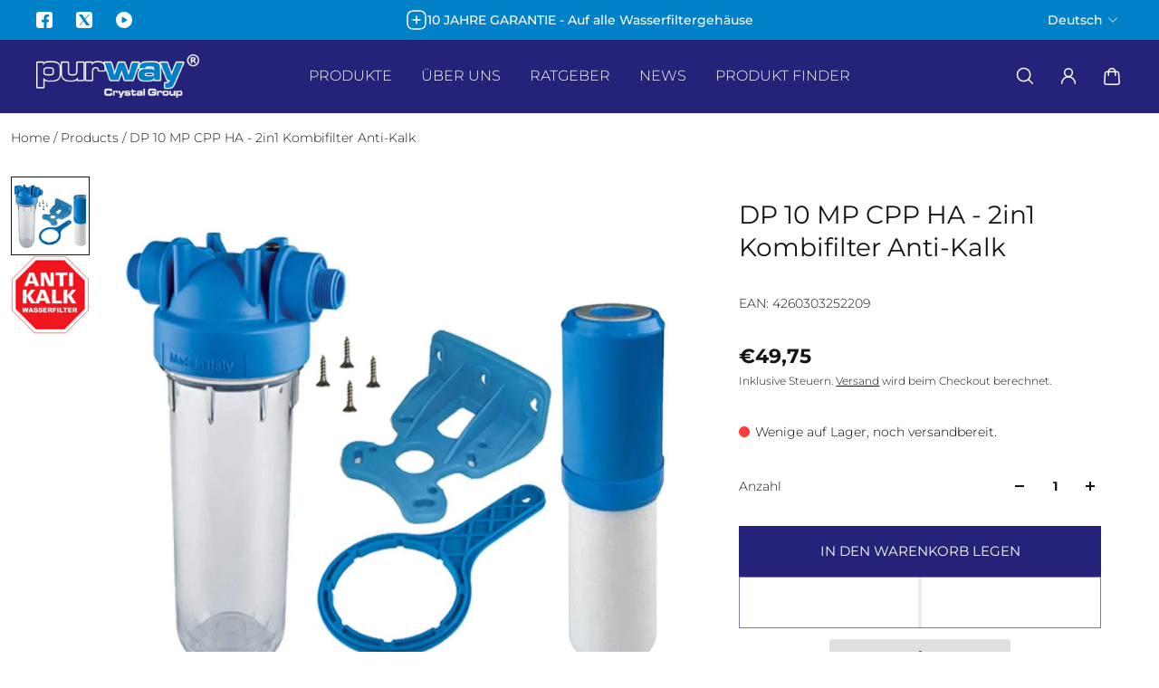

--- FILE ---
content_type: text/html; charset=utf-8
request_url: https://shop.purway.de/products/dp-10-mp-cpp-ha-2in1-kombifilter-anti-kalk
body_size: 102298
content:
<!doctype html>
<html lang="de">
  <head>

               







    <script>
  (function(){
    function delayScriptByType(node, SwiftPreInit){
    node.type = 'text/SwiftDisableScript';
    if(SwiftPreInit) node.dataset.swiftPreInit = SwiftPreInit;
    }
    function delayStyleByHref(node){
    if(node.rel !== "preload") {
    let lazyHref = node.href;
    node.setAttribute('data-href',lazyHref);
    node.href = '';
    }
    }
    const preloadedImages = [];
    const preloadImgHandle = (node) => {
       if (preloadedImages.length < 4) {
          const image = new Image();
          image.src = node.src || node.srcset;
          image.alt = node.alt;
          node.fetchpriority = 'high';
          node.loading="eager";

          const preloadLink = document.createElement('link');
          preloadLink.rel = 'preload';
          preloadLink.as = 'image';
          preloadLink.href = image.src;
          preloadLink.fetchpriority = 'high';
          document.head.appendChild(preloadLink);

          preloadedImages.push(image.src);
          } else {
         if(!node.classList.contains('not-lazy')){
            node.loading="lazy";
         }
       }
     }

    window.SwiftObserver = new MutationObserver((mutationsList) => {
           const tagAllow = ['IMG','IFRAME','LINK'];
           const scriptTypeExclude = ['application/ld+json', 'application/json'];
           mutationsList.forEach(({ addedNodes }) => {
                addedNodes.forEach((node) => {
                  const isScript = node.nodeType === 1 && node.tagName === 'SCRIPT';
                  const mainRuleScript = isScript && !scriptTypeExclude.includes(node.type);
                  if(!mainRuleScript && !tagAllow.includes(node.tagName) ) return;
                  if (mainRuleScript && node.className == 'analytics') {delayScriptByType(node);}
                   else if (mainRuleScript && node.innerHTML.includes('asyncLoad')) delayScriptByType(node);
                  else if (mainRuleScript && node.innerHTML.includes('hotjar')) delayScriptByType(node);
                   else if (mainRuleScript && node.innerHTML.includes('gtag')) delayScriptByType(node);
                   else if (mainRuleScript && node.innerHTML.includes('gtm')) delayScriptByType(node);
                  else if (mainRuleScript && node.src.includes('googlet')) delayScriptByType(node);
                  else if (mainRuleScript && node.src.includes('facebook.net')) delayScriptByType(node);
                  else if (mainRuleScript && node.innerHTML.includes('facebook.net')) delayScriptByType(node);
                  else if (mainRuleScript && node.src.includes('shop.app')) delayScriptByType(node);
                  else if (mainRuleScript && node.innerHTML.includes('shop.app')) delayScriptByType(node);

                  else if (mainRuleScript && node.src.includes('extensions')) {
                            delayScriptByType(node);
                            node.defer = true;
                            node.async = false;
                          }
                  else if (mainRuleScript && node.innerHTML.includes('extensions')) delayScriptByType(node);
                  else if (mainRuleScript && node.src.includes('shopify.com/extensions')) delayScriptByType(node);
                  else if (mainRuleScript && node.innerHTML.includes('shopify.com/extensions')) delayScriptByType(node);
                  else if (mainRuleScript && node.src.includes('accessibly')) delayScriptByType(node);
                  else if (mainRuleScript && node.innerHTML.includes('accessibly')) delayScriptByType(node);
                  else if (mainRuleScript && node.src.includes('pandectes')) delayScriptByType(node);
                  else if (mainRuleScript && node.innerHTML.includes('pandectes')) delayScriptByType(node);
                  else if (mainRuleScript && node.src.includes('bugsnag')) delayScriptByType(node);
                  else if (mainRuleScript && node.innerHTML.includes('bugsnag')) delayScriptByType(node);
                  else if (mainRuleScript && node.src.includes('hextom')) delayScriptByType(node);
                  else if (mainRuleScript && node.innerHTML.includes('hextom')) delayScriptByType(node);
                  else if (mainRuleScript && node.src.includes('trustami')) delayScriptByType(node);
                  else if (mainRuleScript && node.innerHTML.includes('trustami')) delayScriptByType(node);
                  else if (mainRuleScript && node.src.includes('cloudfront.net')) delayScriptByType(node);
                  else if (mainRuleScript && node.innerHTML.includes('cloudfront.net')) delayScriptByType(node);
                  else if (mainRuleScript && node.src.includes('smarketer')) delayScriptByType(node);
                  else if (mainRuleScript && node.innerHTML.includes('smarketer')) delayScriptByType(node);
                  else if (mainRuleScript && node.src.includes('sealsubscriptions.com')) delayScriptByType(node);
                  else if (mainRuleScript && node.innerHTML.includes('sealsubscriptions.com')) delayScriptByType(node);

                  
                  else if (mainRuleScript && node.src.includes('paypal')) delayScriptByType(node);
                  else if (mainRuleScript && node.innerHTML.includes('paypal')) delayScriptByType(node);
                  

                  else if (mainRuleScript && node.src.includes('shopifycloud')) delayScriptByType(node);
                  else if (mainRuleScript && node.innerHTML.includes('shopifycloud')) delayScriptByType(node);
                  else if (mainRuleScript && node.src.includes('/checkouts/internal/preloads.js')) delayScriptByType(node);
                  else if (mainRuleScript && node.innerHTML.includes('/checkouts/internal/preloads.js')) delayScriptByType(node);
                  else if (mainRuleScript && node.textContent.includes('previewBarInjector.init')) {node.textContent = node.textContent.replace("DOMContentLoaded","SwiftPreInitDelay");}
                  else if (mainRuleScript && node.id === 'web-pixels-manager-setup') delayScriptByType(node);

                  else if(node.tagName === 'IMG'){if(!node.src.includes(".svg")) preloadImgHandle(node);}
                  else if (node.tagName === 'IFRAME') {
                    node.loading = 'lazy';
                  }
                  // else if (node.tagName === 'LINK') {
                  //   if(node.href.includes('extensions')) delayStyleByHref(node);
                  //   if(node.href.includes('country-flags')) delayStyleByHref(node);
                  // }
               });
           });
       });
           SwiftObserver.observe(document.documentElement, {
               childList: true,
               subtree: true,
           });
   })();
</script>


    <meta charset="utf-8">
    <meta http-equiv="X-UA-Compatible" content="IE=edge">
    <meta name="viewport" content="width=device-width,initial-scale=1">
    <meta name="theme-color" content="primary"><link rel="icon" type="image/png" href="//shop.purway.de/cdn/shop/files/ms-icon-310x310_ec5fe678-e2ea-4f69-b4df-06da7f86eb88.png?crop=center&height=32&v=1725969564&width=32"><meta property='og:site_name' content='purway'>
<meta property='og:url' content='https://shop.purway.de/products/dp-10-mp-cpp-ha-2in1-kombifilter-anti-kalk'>
<meta property='og:title' content='DP 10 MP CPP HA - 2in1 Kombifilter Anti-Kalk | purway'>
<meta property='og:type' content='product'>
<meta property='og:description' content='Jetzt kaufen DP 10 MP CPP HA - 2in1 Kombifilter Anti-Kalk von purway. ✓ Direkt beim Hersteller günstig bestellen.'><meta
    property='og:image'
    content='http://shop.purway.de/cdn/shop/files/DP10MP-FAHA_c6ef7474-aacf-4b06-9a4d-eccc99cfba4c.jpg?crop=center&height=1005&v=1768565779&width=1005'
  >
  <meta
    property='og:image:secure_url'
    content='https://shop.purway.de/cdn/shop/files/DP10MP-FAHA_c6ef7474-aacf-4b06-9a4d-eccc99cfba4c.jpg?crop=center&height=1005&v=1768565779&width=1005'
  >
  <meta property='og:image:width' content='1005'>
  <meta property='og:image:height' content='1005'><meta property='og:price:amount' content='49,75'>
  <meta property='og:price:currency' content='EUR'><meta name='twitter:site' content='@purway_Filter'><meta name='twitter:card' content='summary_large_image'>
<meta name='twitter:title' content='DP 10 MP CPP HA - 2in1 Kombifilter Anti-Kalk | purway'>
<meta name='twitter:description' content='Jetzt kaufen DP 10 MP CPP HA - 2in1 Kombifilter Anti-Kalk von purway. ✓ Direkt beim Hersteller günstig bestellen.'>

    <link rel="canonical" href="https://shop.purway.de/products/dp-10-mp-cpp-ha-2in1-kombifilter-anti-kalk">
    <link rel="preconnect" href="https://cdn.shopify.com" crossorigin>
    <link rel="preconnect" href="https://fonts.shopifycdn.com" crossorigin>

    

    <style data-shopify>:root{/* product card */--gsc-product-card-title-font-family:Montserrat, sans-serif;--gsc-product-card-title-font-style:normal;--gsc-product-card-title-font-weight:300;--gsc-product-card-title-transform:normal;--gsc-product-card-title-letter-spacing:0px;--gsc-product-card-title-font-size:calc(1.4rem * 1.1);--gsc-product-card-title-line-height:calc(22 / 14);--gsc-product-card-price-font-family:Figtree, sans-serif;--gsc-product-card-price-font-size:var(--gsc-product-card-price-font-size-md);--gsc-product-card-price-line-height:var(--gsc-product-card-price-line-height-md);--gsc-product-card-price-font-weight:600;--gsc-product-sale-badge-background:rgba(231, 0, 0, 1.0); --gsc-product-sale-badge-color:rgba(255, 255, 255, 1.0);--gsc-product-sold-out-badge-background:rgb(217, 214, 212);--gsc-product-sold-out-badge-color:20, 20, 22;--gsc-product-custom-badge-1-background:rgba(122, 212, 4, 1.0);--gsc-product-custom-badge-1-color:rgba(255, 255, 255, 1.0);--gsc-product-custom-badge-2-background:rgba(93, 84, 163, 1.0);--gsc-product-custom-badge-2-color:rgba(255, 255, 255, 1.0);--gsc-product-custom-badge-3-background:rgba(163, 103, 84, 1.0);--gsc-product-custom-badge-3-color:rgba(255, 255, 255, 1.0);--gsc-rating-stars-color:#f49a13;/* product and product card badges */--gsc-product-highlight-price-color:rgba(36, 34, 121, 1.0);--gsc-product-sale-amount-badge-background:rgba(231, 0, 0, 1.0);--gsc-product-sale-amount-badge-color:rgba(255, 255, 255, 1.0);/* cart icon in header */--gsc-header-cart-icon-background-color:#ffffff;--gsc-header-cart-icon-text-color:#0081c8;/* shipping bar */--gsc-free-shipping-bar-message-color:#141416;--gsc-free-shipping-bar-size:6px;--gsc-free-shipping-bar-bg-high:20, 20, 22;--gsc-free-shipping-bar-color:linear-gradient(90deg, rgba(255, 167, 35, 1), rgba(165, 255, 51, 1) 100%);/* headings */--gsc-headings-font-family:Montserrat, sans-serif;--gsc-headings-font-style:normal;--gsc-headings-font-weight:300;--gsc-headings-text-transform:normal;--gsc-headings-letter-spacing:0px;--gsc-headings-word-spacing:0rem;--gsc-headings-font-scale:1.0;/* body text */--gsc-body-font-family:Montserrat, sans-serif;--gsc-body-font-style:normal;--gsc-body-font-weight:300;--gsc-body-font-scale:1.0;--gsc-body-font-opacity:100%;--gsc-body-font-letter-spacing:0px;/* button */--gsc-button-font-family:Montserrat, sans-serif;--gsc-button-font-style:normal;--gsc-button-font-weight:400;--gsc-button-letter-spacing:0px;--gsc-button-font-size:calc(1.4rem * 1.1);--gsc-button-line-height:calc(22 / 14);--gsc-button-text-transform:uppercase;/* menu */--gsc-menu-font-family:Montserrat, sans-serif;--gsc-menu-font-style:normal;--gsc-menu-font-weight:300;--gsc-menu-font-letter-spacing:0px;--gsc-menu-font-size:calc(var(--gsc-fz-11) * 1.0);--gsc-drawer-menu-font-size:calc(var(--gsc-fz-11) * 1.0);--gsc-drawer-menu-font-letter-spacing:0px;--gsc-menu-line-height:calc(24 / 16);--gsc-menu-text-transform:normal;/* header icons */--gsc-header-icons-font-family:Figtree, sans-serif;--gsc-header-icons-font-style:normal;--gsc-header-icons-font-weight:400;--gsc-header-icons-font-letter-spacing:0px;--gsc-header-icons-font-size:calc(var(--gsc-fz-11) * 1.0);--gsc-header-icons-line-height:calc(var(--gsc-header-icons-font-size) * 1.5);--gsc-header-icons-gap:calc(10px * 1.0);--gsc-header-icons-text-transform:normal;/* icons */--gsc-blockquote-icon:url(//shop.purway.de/cdn/shop/t/82/assets/blockquote-icon_small.png?v=162330558186566159521766917772);/* container */--gsc-page-width:2560px;--gsc-aside-padding-size:12px;--gsc-modals-and-header-paddings:min(20px, 12px);/* drawers and modals */--gsc-drawer-transition-duration:0.5s;--gsc-drawer-transition-timing:cubic-bezier(0.24, 0.25, 0, 1);--gsc-drawer-modal-shadow:none;--gsc-default-card-image-ratio:var(--gsc-square-image-ratio);--gsc-default-card-image-ratio-numeric:var(--gsc-square-image-ratio-numeric);--gsc-default-shape-fill-mode:cover;}.body-font-weight-from-global-settings{font-weight:var(--gsc-body-font-weight);--gsc-font-weight-bold:var(--gsc-body-font-weight);--gsc-font-weight-semibold:var(--gsc-body-font-weight);--gsc-font-weight-medium:var(--gsc-body-font-weight);}body{--gsc-overlay-color:20 20 22 / 1.0;--gsc-overlay-opacity:70%;--gsc-overlay-blur:2.5px;}.color-default{--gsc-text-color:20, 20, 22;--gsc-background-color:255, 255, 255;--gsc-foreground-color:255, 255, 255;--gsc-border-color:231, 231, 231;--gsc-button-background-color:0, 129, 200;--gsc-button-text-color:255, 255, 255;--gsc-outline-button-background-color:255, 255, 255;--gsc-outline-button-text-color:20, 20, 22;--gsc-image-opacity-color:0, 0, 0;--gsc-text-color-100:#141416;--gsc-background-color-100:#FFFFFF;--gsc-foreground-color-100:#ffffff;--gsc-border-color-100:#e7e7e7;--gsc-button-background-color-100:#0081c8;--gsc-button-text-color-100:#FFFFFF;--gsc-outline-button-background-color-100:#FFFFFF;--gsc-outline-button-text-color-100:#141416;}body,.color-primary{--gsc-text-color:20, 20, 22;--gsc-background-color:255, 255, 255;--gsc-foreground-color:255, 255, 255;--gsc-border-color:231, 231, 231;--gsc-button-background-color:0, 129, 200;--gsc-button-text-color:255, 255, 255;--gsc-outline-button-background-color:255, 255, 255;--gsc-outline-button-text-color:20, 20, 22;--gsc-image-opacity-color:0, 0, 0;--gsc-text-color-100:#141416;--gsc-background-color-100:#FFFFFF;--gsc-foreground-color-100:#ffffff;--gsc-border-color-100:#e7e7e7;--gsc-button-background-color-100:#0081c8;--gsc-button-text-color-100:#FFFFFF;--gsc-outline-button-background-color-100:#FFFFFF;--gsc-outline-button-text-color-100:#141416;}.color-secondary{--gsc-text-color:20, 20, 22;--gsc-background-color:245, 245, 245;--gsc-foreground-color:255, 255, 255;--gsc-border-color:217, 217, 217;--gsc-button-background-color:36, 34, 121;--gsc-button-text-color:255, 255, 255;--gsc-outline-button-background-color:255, 255, 255;--gsc-outline-button-text-color:20, 20, 22;--gsc-image-opacity-color:0, 0, 0;--gsc-text-color-100:#141416;--gsc-background-color-100:#f5f5f5;--gsc-foreground-color-100:#FFFFFF;--gsc-border-color-100:#d9d9d9;--gsc-button-background-color-100:#242279;--gsc-button-text-color-100:#FFFFFF;--gsc-outline-button-background-color-100:#FFFFFF;--gsc-outline-button-text-color-100:#141416;}.color-custom-1{--gsc-text-color:20, 20, 22;--gsc-background-color:255, 255, 255;--gsc-foreground-color:255, 255, 255;--gsc-border-color:231, 231, 231;--gsc-button-background-color:36, 34, 121;--gsc-button-text-color:255, 255, 255;--gsc-outline-button-background-color:34, 34, 34;--gsc-outline-button-text-color:255, 255, 255;--gsc-image-opacity-color:0, 0, 0;--gsc-text-color-100:#141416;--gsc-background-color-100:#ffffff;--gsc-foreground-color-100:#ffffff;--gsc-border-color-100:#e7e7e7;--gsc-button-background-color-100:#242279;--gsc-button-text-color-100:#ffffff;--gsc-outline-button-background-color-100:#222222;--gsc-outline-button-text-color-100:#FFFFFF;}.color-custom-2{--gsc-text-color:255, 255, 255;--gsc-background-color:0, 129, 200;--gsc-foreground-color:36, 34, 121;--gsc-border-color:0, 129, 200;--gsc-button-background-color:255, 255, 255;--gsc-button-text-color:255, 255, 255;--gsc-outline-button-background-color:237, 236, 231;--gsc-outline-button-text-color:110, 116, 93;--gsc-image-opacity-color:0, 0, 0;--gsc-text-color-100:#ffffff;--gsc-background-color-100:#0081c8;--gsc-foreground-color-100:#242279;--gsc-border-color-100:#0081c8;--gsc-button-background-color-100:#ffffff;--gsc-button-text-color-100:#ffffff;--gsc-outline-button-background-color-100:#EDECE7;--gsc-outline-button-text-color-100:#6E745D;}.color-custom-3{--gsc-text-color:255, 255, 255;--gsc-background-color:36, 34, 121;--gsc-foreground-color:0, 129, 200;--gsc-border-color:36, 34, 121;--gsc-button-background-color:255, 255, 255;--gsc-button-text-color:0, 129, 200;--gsc-outline-button-background-color:56, 57, 48;--gsc-outline-button-text-color:224, 220, 209;--gsc-image-opacity-color:0, 0, 0;--gsc-text-color-100:#ffffff;--gsc-background-color-100:#242279;--gsc-foreground-color-100:#0081c8;--gsc-border-color-100:#242279;--gsc-button-background-color-100:#ffffff;--gsc-button-text-color-100:#0081c8;--gsc-outline-button-background-color-100:#383930;--gsc-outline-button-text-color-100:#E0DCD1;}.color-white{--gsc-text-color:255, 255, 255;--gsc-background-color:0, 0, 0;--gsc-foreground-color:29, 29, 29;--gsc-border-color:255, 255, 255;--gsc-button-background-color:255, 255, 255;--gsc-button-text-color:0, 0, 0;--gsc-outline-button-background-color:0, 0, 0;--gsc-outline-button-text-color:255, 255, 255;--gsc-image-opacity-color:0, 0, 0;--gsc-text-color-100:#ffffff;--gsc-background-color-100:#000000;--gsc-foreground-color-100:#1d1d1d;--gsc-border-color-100:#ffffff;--gsc-button-background-color-100:#ffffff;--gsc-button-text-color-100:#000000;--gsc-outline-button-background-color-100:#000000;--gsc-outline-button-text-color-100:#ffffff;}.color-black{--gsc-text-color:0, 0, 0;--gsc-background-color:255, 255, 255;--gsc-foreground-color:243, 243, 243;--gsc-border-color:0, 0, 0;--gsc-button-background-color:0, 0, 0;--gsc-button-text-color:255, 255, 255;--gsc-outline-button-background-color:255, 255, 255;--gsc-outline-button-text-color:20, 20, 22;--gsc-image-opacity-color:0, 0, 0;--gsc-text-color-100:#000000;--gsc-background-color-100:#ffffff;--gsc-foreground-color-100:#f3f3f3;--gsc-border-color-100:#000000;--gsc-button-background-color-100:#000000;--gsc-button-text-color-100:#ffffff;--gsc-outline-button-background-color-100:#FFFFFF;--gsc-outline-button-text-color-100:#141416;}.color-custom-5{--gsc-text-color:, , ;--gsc-background-color:, , ;--gsc-foreground-color:, , ;--gsc-border-color:, , ;--gsc-button-background-color:, , ;--gsc-button-text-color:, , ;--gsc-outline-button-background-color:, , ;--gsc-outline-button-text-color:, , ;--gsc-image-opacity-color:, , ;--gsc-text-color-100:;--gsc-background-color-100:;--gsc-foreground-color-100:;--gsc-border-color-100:;--gsc-button-background-color-100:;--gsc-button-text-color-100:;--gsc-outline-button-background-color-100:;--gsc-outline-button-text-color-100:;}</style> 

    <link rel="preload" as="script" href="//shop.purway.de/cdn/shop/t/82/assets/bundle.js?v=19035314652822934101766917778">
    <link rel="preload" as="style" href="//shop.purway.de/cdn/shop/t/82/assets/bundle.css?v=36969715065542110351766917774">
    <link href="//shop.purway.de/cdn/shop/t/82/assets/bundle.css?v=36969715065542110351766917774" rel="stylesheet" type="text/css" media="all" />

    <link rel='preload' as='font' href='//shop.purway.de/cdn/fonts/montserrat/montserrat_n3.29e699231893fd243e1620595067294bb067ba2a.woff2' type='font/woff2' crossorigin><style data-shopify>
    @font-face {
  font-family: Montserrat;
  font-weight: 300;
  font-style: normal;
  font-display: swap;
  src: url("//shop.purway.de/cdn/fonts/montserrat/montserrat_n3.29e699231893fd243e1620595067294bb067ba2a.woff2") format("woff2"),
       url("//shop.purway.de/cdn/fonts/montserrat/montserrat_n3.64ed56f012a53c08a49d49bd7e0c8d2f46119150.woff") format("woff");
}


    @font-face {
  font-family: Montserrat;
  font-weight: 300;
  font-style: normal;
  font-display: swap;
  src: url("//shop.purway.de/cdn/fonts/montserrat/montserrat_n3.29e699231893fd243e1620595067294bb067ba2a.woff2") format("woff2"),
       url("//shop.purway.de/cdn/fonts/montserrat/montserrat_n3.64ed56f012a53c08a49d49bd7e0c8d2f46119150.woff") format("woff");
}

    @font-face {
  font-family: Montserrat;
  font-weight: 400;
  font-style: normal;
  font-display: swap;
  src: url("//shop.purway.de/cdn/fonts/montserrat/montserrat_n4.81949fa0ac9fd2021e16436151e8eaa539321637.woff2") format("woff2"),
       url("//shop.purway.de/cdn/fonts/montserrat/montserrat_n4.a6c632ca7b62da89c3594789ba828388aac693fe.woff") format("woff");
}

    @font-face {
  font-family: Montserrat;
  font-weight: 500;
  font-style: normal;
  font-display: swap;
  src: url("//shop.purway.de/cdn/fonts/montserrat/montserrat_n5.07ef3781d9c78c8b93c98419da7ad4fbeebb6635.woff2") format("woff2"),
       url("//shop.purway.de/cdn/fonts/montserrat/montserrat_n5.adf9b4bd8b0e4f55a0b203cdd84512667e0d5e4d.woff") format("woff");
}

    @font-face {
  font-family: Montserrat;
  font-weight: 600;
  font-style: normal;
  font-display: swap;
  src: url("//shop.purway.de/cdn/fonts/montserrat/montserrat_n6.1326b3e84230700ef15b3a29fb520639977513e0.woff2") format("woff2"),
       url("//shop.purway.de/cdn/fonts/montserrat/montserrat_n6.652f051080eb14192330daceed8cd53dfdc5ead9.woff") format("woff");
}

    @font-face {
  font-family: Montserrat;
  font-weight: 700;
  font-style: normal;
  font-display: swap;
  src: url("//shop.purway.de/cdn/fonts/montserrat/montserrat_n7.3c434e22befd5c18a6b4afadb1e3d77c128c7939.woff2") format("woff2"),
       url("//shop.purway.de/cdn/fonts/montserrat/montserrat_n7.5d9fa6e2cae713c8fb539a9876489d86207fe957.woff") format("woff");
}


    @font-face {
  font-family: Montserrat;
  font-weight: 300;
  font-style: italic;
  font-display: swap;
  src: url("//shop.purway.de/cdn/fonts/montserrat/montserrat_i3.9cfee8ab0b9b229ed9a7652dff7d786e45a01df2.woff2") format("woff2"),
       url("//shop.purway.de/cdn/fonts/montserrat/montserrat_i3.68df04ba4494b4612ed6f9bf46b6c06246fa2fa4.woff") format("woff");
}

    @font-face {
  font-family: Montserrat;
  font-weight: 400;
  font-style: italic;
  font-display: swap;
  src: url("//shop.purway.de/cdn/fonts/montserrat/montserrat_i4.5a4ea298b4789e064f62a29aafc18d41f09ae59b.woff2") format("woff2"),
       url("//shop.purway.de/cdn/fonts/montserrat/montserrat_i4.072b5869c5e0ed5b9d2021e4c2af132e16681ad2.woff") format("woff");
}

    @font-face {
  font-family: Montserrat;
  font-weight: 500;
  font-style: italic;
  font-display: swap;
  src: url("//shop.purway.de/cdn/fonts/montserrat/montserrat_i5.d3a783eb0cc26f2fda1e99d1dfec3ebaea1dc164.woff2") format("woff2"),
       url("//shop.purway.de/cdn/fonts/montserrat/montserrat_i5.76d414ea3d56bb79ef992a9c62dce2e9063bc062.woff") format("woff");
}

    @font-face {
  font-family: Montserrat;
  font-weight: 600;
  font-style: italic;
  font-display: swap;
  src: url("//shop.purway.de/cdn/fonts/montserrat/montserrat_i6.e90155dd2f004112a61c0322d66d1f59dadfa84b.woff2") format("woff2"),
       url("//shop.purway.de/cdn/fonts/montserrat/montserrat_i6.41470518d8e9d7f1bcdd29a447c2397e5393943f.woff") format("woff");
}

    @font-face {
  font-family: Montserrat;
  font-weight: 700;
  font-style: italic;
  font-display: swap;
  src: url("//shop.purway.de/cdn/fonts/montserrat/montserrat_i7.a0d4a463df4f146567d871890ffb3c80408e7732.woff2") format("woff2"),
       url("//shop.purway.de/cdn/fonts/montserrat/montserrat_i7.f6ec9f2a0681acc6f8152c40921d2a4d2e1a2c78.woff") format("woff");
}

  </style>






<link
      rel='preload'
      as='font'
      href='//shop.purway.de/cdn/fonts/figtree/figtree_n6.9d1ea52bb49a0a86cfd1b0383d00f83d3fcc14de.woff2'
      type='font/woff2'
      crossorigin
    ><style data-shopify>
    @font-face {
  font-family: Figtree;
  font-weight: 300;
  font-style: normal;
  font-display: swap;
  src: url("//shop.purway.de/cdn/fonts/figtree/figtree_n3.e4cc0323f8b9feb279bf6ced9d868d88ce80289f.woff2") format("woff2"),
       url("//shop.purway.de/cdn/fonts/figtree/figtree_n3.db79ac3fb83d054d99bd79fccf8e8782b5cf449e.woff") format("woff");
}

    @font-face {
  font-family: Figtree;
  font-weight: 400;
  font-style: normal;
  font-display: swap;
  src: url("//shop.purway.de/cdn/fonts/figtree/figtree_n4.3c0838aba1701047e60be6a99a1b0a40ce9b8419.woff2") format("woff2"),
       url("//shop.purway.de/cdn/fonts/figtree/figtree_n4.c0575d1db21fc3821f17fd6617d3dee552312137.woff") format("woff");
}

    @font-face {
  font-family: Figtree;
  font-weight: 500;
  font-style: normal;
  font-display: swap;
  src: url("//shop.purway.de/cdn/fonts/figtree/figtree_n5.3b6b7df38aa5986536945796e1f947445832047c.woff2") format("woff2"),
       url("//shop.purway.de/cdn/fonts/figtree/figtree_n5.f26bf6dcae278b0ed902605f6605fa3338e81dab.woff") format("woff");
}

    @font-face {
  font-family: Figtree;
  font-weight: 600;
  font-style: normal;
  font-display: swap;
  src: url("//shop.purway.de/cdn/fonts/figtree/figtree_n6.9d1ea52bb49a0a86cfd1b0383d00f83d3fcc14de.woff2") format("woff2"),
       url("//shop.purway.de/cdn/fonts/figtree/figtree_n6.f0fcdea525a0e47b2ae4ab645832a8e8a96d31d3.woff") format("woff");
}

    @font-face {
  font-family: Figtree;
  font-weight: 700;
  font-style: normal;
  font-display: swap;
  src: url("//shop.purway.de/cdn/fonts/figtree/figtree_n7.2fd9bfe01586148e644724096c9d75e8c7a90e55.woff2") format("woff2"),
       url("//shop.purway.de/cdn/fonts/figtree/figtree_n7.ea05de92d862f9594794ab281c4c3a67501ef5fc.woff") format("woff");
}


    @font-face {
  font-family: Figtree;
  font-weight: 300;
  font-style: italic;
  font-display: swap;
  src: url("//shop.purway.de/cdn/fonts/figtree/figtree_i3.914abbe7a583759f0a18bf02652c9ee1f4bb1c6d.woff2") format("woff2"),
       url("//shop.purway.de/cdn/fonts/figtree/figtree_i3.3d7354f07ddb3c61082efcb69896c65d6c00d9fa.woff") format("woff");
}

    @font-face {
  font-family: Figtree;
  font-weight: 400;
  font-style: italic;
  font-display: swap;
  src: url("//shop.purway.de/cdn/fonts/figtree/figtree_i4.89f7a4275c064845c304a4cf8a4a586060656db2.woff2") format("woff2"),
       url("//shop.purway.de/cdn/fonts/figtree/figtree_i4.6f955aaaafc55a22ffc1f32ecf3756859a5ad3e2.woff") format("woff");
}

    @font-face {
  font-family: Figtree;
  font-weight: 500;
  font-style: italic;
  font-display: swap;
  src: url("//shop.purway.de/cdn/fonts/figtree/figtree_i5.969396f679a62854cf82dbf67acc5721e41351f0.woff2") format("woff2"),
       url("//shop.purway.de/cdn/fonts/figtree/figtree_i5.93bc1cad6c73ca9815f9777c49176dfc9d2890dd.woff") format("woff");
}

    @font-face {
  font-family: Figtree;
  font-weight: 600;
  font-style: italic;
  font-display: swap;
  src: url("//shop.purway.de/cdn/fonts/figtree/figtree_i6.702baae75738b446cfbed6ac0d60cab7b21e61ba.woff2") format("woff2"),
       url("//shop.purway.de/cdn/fonts/figtree/figtree_i6.6b8dc40d16c9905d29525156e284509f871ce8f9.woff") format("woff");
}

    @font-face {
  font-family: Figtree;
  font-weight: 700;
  font-style: italic;
  font-display: swap;
  src: url("//shop.purway.de/cdn/fonts/figtree/figtree_i7.06add7096a6f2ab742e09ec7e498115904eda1fe.woff2") format("woff2"),
       url("//shop.purway.de/cdn/fonts/figtree/figtree_i7.ee584b5fcaccdbb5518c0228158941f8df81b101.woff") format("woff");
}

  </style>









    <script>window.performance && window.performance.mark && window.performance.mark('shopify.content_for_header.start');</script><meta id="shopify-digital-wallet" name="shopify-digital-wallet" content="/77282214214/digital_wallets/dialog">
<meta name="shopify-checkout-api-token" content="9e7e19ebebc52b8f5469f0794a4e27c3">
<meta id="in-context-paypal-metadata" data-shop-id="77282214214" data-venmo-supported="false" data-environment="production" data-locale="de_DE" data-paypal-v4="true" data-currency="EUR">
<link rel="alternate" hreflang="x-default" href="https://en-purway.com/products/dp-10-mp-cpp-ha-2in1-combination-filter-anti-limescale">
<link rel="alternate" hreflang="en" href="https://en-purway.com/products/dp-10-mp-cpp-ha-2in1-combination-filter-anti-limescale">
<link rel="alternate" hreflang="es-DE" href="https://es-purway.com/products/dp-10-mp-cpp-ha-2in1-filtro-combinado-antical">
<link rel="alternate" hreflang="fr-DE" href="https://fr-purway.com/products/dp-10-mp-cpp-ha-2en1-combinaison-filtre-anti-calcaire">
<link rel="alternate" hreflang="it-DE" href="https://it-purway.com/products/dp-10-mp-cpp-ha-2in1-filtro-combinato-anti-calcare">
<link rel="alternate" hreflang="de-DE" href="https://shop.purway.de/products/dp-10-mp-cpp-ha-2in1-kombifilter-anti-kalk">
<link rel="alternate" hreflang="es-CH" href="https://es-purway.com/products/dp-10-mp-cpp-ha-2in1-filtro-combinado-antical">
<link rel="alternate" hreflang="fr-CH" href="https://fr-purway.com/products/dp-10-mp-cpp-ha-2en1-combinaison-filtre-anti-calcaire">
<link rel="alternate" hreflang="it-CH" href="https://it-purway.com/products/dp-10-mp-cpp-ha-2in1-filtro-combinato-anti-calcare">
<link rel="alternate" hreflang="de-CH" href="https://shop.purway.de/products/dp-10-mp-cpp-ha-2in1-kombifilter-anti-kalk">
<link rel="alternate" hreflang="es-DK" href="https://es-purway.com/products/dp-10-mp-cpp-ha-2in1-filtro-combinado-antical">
<link rel="alternate" hreflang="fr-DK" href="https://fr-purway.com/products/dp-10-mp-cpp-ha-2en1-combinaison-filtre-anti-calcaire">
<link rel="alternate" hreflang="it-DK" href="https://it-purway.com/products/dp-10-mp-cpp-ha-2in1-filtro-combinato-anti-calcare">
<link rel="alternate" hreflang="de-DK" href="https://shop.purway.de/products/dp-10-mp-cpp-ha-2in1-kombifilter-anti-kalk">
<link rel="alternate" hreflang="es-NL" href="https://es-purway.com/products/dp-10-mp-cpp-ha-2in1-filtro-combinado-antical">
<link rel="alternate" hreflang="fr-NL" href="https://fr-purway.com/products/dp-10-mp-cpp-ha-2en1-combinaison-filtre-anti-calcaire">
<link rel="alternate" hreflang="it-NL" href="https://it-purway.com/products/dp-10-mp-cpp-ha-2in1-filtro-combinato-anti-calcare">
<link rel="alternate" hreflang="de-NL" href="https://shop.purway.de/products/dp-10-mp-cpp-ha-2in1-kombifilter-anti-kalk">
<link rel="alternate" hreflang="es-SE" href="https://es-purway.com/products/dp-10-mp-cpp-ha-2in1-filtro-combinado-antical">
<link rel="alternate" hreflang="fr-SE" href="https://fr-purway.com/products/dp-10-mp-cpp-ha-2en1-combinaison-filtre-anti-calcaire">
<link rel="alternate" hreflang="it-SE" href="https://it-purway.com/products/dp-10-mp-cpp-ha-2in1-filtro-combinato-anti-calcare">
<link rel="alternate" hreflang="de-SE" href="https://shop.purway.de/products/dp-10-mp-cpp-ha-2in1-kombifilter-anti-kalk">
<link rel="alternate" hreflang="es-BE" href="https://es-purway.com/products/dp-10-mp-cpp-ha-2in1-filtro-combinado-antical">
<link rel="alternate" hreflang="fr-BE" href="https://fr-purway.com/products/dp-10-mp-cpp-ha-2en1-combinaison-filtre-anti-calcaire">
<link rel="alternate" hreflang="it-BE" href="https://it-purway.com/products/dp-10-mp-cpp-ha-2in1-filtro-combinato-anti-calcare">
<link rel="alternate" hreflang="de-BE" href="https://shop.purway.de/products/dp-10-mp-cpp-ha-2in1-kombifilter-anti-kalk">
<link rel="alternate" hreflang="es-FI" href="https://es-purway.com/products/dp-10-mp-cpp-ha-2in1-filtro-combinado-antical">
<link rel="alternate" hreflang="fr-FI" href="https://fr-purway.com/products/dp-10-mp-cpp-ha-2en1-combinaison-filtre-anti-calcaire">
<link rel="alternate" hreflang="it-FI" href="https://it-purway.com/products/dp-10-mp-cpp-ha-2in1-filtro-combinato-anti-calcare">
<link rel="alternate" hreflang="de-FI" href="https://shop.purway.de/products/dp-10-mp-cpp-ha-2in1-kombifilter-anti-kalk">
<link rel="alternate" hreflang="es-HR" href="https://es-purway.com/products/dp-10-mp-cpp-ha-2in1-filtro-combinado-antical">
<link rel="alternate" hreflang="fr-HR" href="https://fr-purway.com/products/dp-10-mp-cpp-ha-2en1-combinaison-filtre-anti-calcaire">
<link rel="alternate" hreflang="it-HR" href="https://it-purway.com/products/dp-10-mp-cpp-ha-2in1-filtro-combinato-anti-calcare">
<link rel="alternate" hreflang="de-HR" href="https://shop.purway.de/products/dp-10-mp-cpp-ha-2in1-kombifilter-anti-kalk">
<link rel="alternate" hreflang="es-SI" href="https://es-purway.com/products/dp-10-mp-cpp-ha-2in1-filtro-combinado-antical">
<link rel="alternate" hreflang="fr-SI" href="https://fr-purway.com/products/dp-10-mp-cpp-ha-2en1-combinaison-filtre-anti-calcaire">
<link rel="alternate" hreflang="it-SI" href="https://it-purway.com/products/dp-10-mp-cpp-ha-2in1-filtro-combinato-anti-calcare">
<link rel="alternate" hreflang="de-SI" href="https://shop.purway.de/products/dp-10-mp-cpp-ha-2in1-kombifilter-anti-kalk">
<link rel="alternate" hreflang="es-IT" href="https://es-purway.com/products/dp-10-mp-cpp-ha-2in1-filtro-combinado-antical">
<link rel="alternate" hreflang="fr-IT" href="https://fr-purway.com/products/dp-10-mp-cpp-ha-2en1-combinaison-filtre-anti-calcaire">
<link rel="alternate" hreflang="it-IT" href="https://it-purway.com/products/dp-10-mp-cpp-ha-2in1-filtro-combinato-anti-calcare">
<link rel="alternate" hreflang="de-IT" href="https://shop.purway.de/products/dp-10-mp-cpp-ha-2in1-kombifilter-anti-kalk">
<link rel="alternate" hreflang="es-AT" href="https://es-purway.com/products/dp-10-mp-cpp-ha-2in1-filtro-combinado-antical">
<link rel="alternate" hreflang="fr-AT" href="https://fr-purway.com/products/dp-10-mp-cpp-ha-2en1-combinaison-filtre-anti-calcaire">
<link rel="alternate" hreflang="it-AT" href="https://it-purway.com/products/dp-10-mp-cpp-ha-2in1-filtro-combinato-anti-calcare">
<link rel="alternate" hreflang="de-AT" href="https://shop.purway.de/products/dp-10-mp-cpp-ha-2in1-kombifilter-anti-kalk">
<link rel="alternate" hreflang="es-FR" href="https://es-purway.com/products/dp-10-mp-cpp-ha-2in1-filtro-combinado-antical">
<link rel="alternate" hreflang="fr-FR" href="https://fr-purway.com/products/dp-10-mp-cpp-ha-2en1-combinaison-filtre-anti-calcaire">
<link rel="alternate" hreflang="it-FR" href="https://it-purway.com/products/dp-10-mp-cpp-ha-2in1-filtro-combinato-anti-calcare">
<link rel="alternate" hreflang="de-FR" href="https://shop.purway.de/products/dp-10-mp-cpp-ha-2in1-kombifilter-anti-kalk">
<link rel="alternate" hreflang="es-ES" href="https://es-purway.com/products/dp-10-mp-cpp-ha-2in1-filtro-combinado-antical">
<link rel="alternate" hreflang="fr-ES" href="https://fr-purway.com/products/dp-10-mp-cpp-ha-2en1-combinaison-filtre-anti-calcaire">
<link rel="alternate" hreflang="it-ES" href="https://it-purway.com/products/dp-10-mp-cpp-ha-2in1-filtro-combinato-anti-calcare">
<link rel="alternate" hreflang="de-ES" href="https://shop.purway.de/products/dp-10-mp-cpp-ha-2in1-kombifilter-anti-kalk">
<link rel="alternate" hreflang="de-HU" href="https://shop.purway.de/products/dp-10-mp-cpp-ha-2in1-kombifilter-anti-kalk">
<link rel="alternate" type="application/json+oembed" href="https://shop.purway.de/products/dp-10-mp-cpp-ha-2in1-kombifilter-anti-kalk.oembed">
<script async="async" src="/checkouts/internal/preloads.js?locale=de-DE"></script>
<link rel="preconnect" href="https://shop.app" crossorigin="anonymous">
<script async="async" src="https://shop.app/checkouts/internal/preloads.js?locale=de-DE&shop_id=77282214214" crossorigin="anonymous"></script>
<script id="apple-pay-shop-capabilities" type="application/json">{"shopId":77282214214,"countryCode":"DE","currencyCode":"EUR","merchantCapabilities":["supports3DS"],"merchantId":"gid:\/\/shopify\/Shop\/77282214214","merchantName":"purway","requiredBillingContactFields":["postalAddress","email","phone"],"requiredShippingContactFields":["postalAddress","email","phone"],"shippingType":"shipping","supportedNetworks":["visa","maestro","masterCard"],"total":{"type":"pending","label":"purway","amount":"1.00"},"shopifyPaymentsEnabled":true,"supportsSubscriptions":true}</script>
<script id="shopify-features" type="application/json">{"accessToken":"9e7e19ebebc52b8f5469f0794a4e27c3","betas":["rich-media-storefront-analytics"],"domain":"shop.purway.de","predictiveSearch":true,"shopId":77282214214,"locale":"de"}</script>
<script>var Shopify = Shopify || {};
Shopify.shop = "90cc43-2.myshopify.com";
Shopify.locale = "de";
Shopify.currency = {"active":"EUR","rate":"1.0"};
Shopify.country = "DE";
Shopify.theme = {"name":"[SWIFT-EXPERT-10\/25] PURWAY","id":186591215942,"schema_name":"Aurora","schema_version":"4.0.2","theme_store_id":1770,"role":"main"};
Shopify.theme.handle = "null";
Shopify.theme.style = {"id":null,"handle":null};
Shopify.cdnHost = "shop.purway.de/cdn";
Shopify.routes = Shopify.routes || {};
Shopify.routes.root = "/";</script>
<script type="module">!function(o){(o.Shopify=o.Shopify||{}).modules=!0}(window);</script>
<script>!function(o){function n(){var o=[];function n(){o.push(Array.prototype.slice.apply(arguments))}return n.q=o,n}var t=o.Shopify=o.Shopify||{};t.loadFeatures=n(),t.autoloadFeatures=n()}(window);</script>
<script>
  window.ShopifyPay = window.ShopifyPay || {};
  window.ShopifyPay.apiHost = "shop.app\/pay";
  window.ShopifyPay.redirectState = null;
</script>
<script id="shop-js-analytics" type="application/json">{"pageType":"product"}</script>
<script defer="defer" async type="module" src="//shop.purway.de/cdn/shopifycloud/shop-js/modules/v2/client.init-shop-cart-sync_HUjMWWU5.de.esm.js"></script>
<script defer="defer" async type="module" src="//shop.purway.de/cdn/shopifycloud/shop-js/modules/v2/chunk.common_QpfDqRK1.esm.js"></script>
<script type="module">
  await import("//shop.purway.de/cdn/shopifycloud/shop-js/modules/v2/client.init-shop-cart-sync_HUjMWWU5.de.esm.js");
await import("//shop.purway.de/cdn/shopifycloud/shop-js/modules/v2/chunk.common_QpfDqRK1.esm.js");

  window.Shopify.SignInWithShop?.initShopCartSync?.({"fedCMEnabled":true,"windoidEnabled":true});

</script>
<script>
  window.Shopify = window.Shopify || {};
  if (!window.Shopify.featureAssets) window.Shopify.featureAssets = {};
  window.Shopify.featureAssets['shop-js'] = {"shop-cart-sync":["modules/v2/client.shop-cart-sync_ByUgVWtJ.de.esm.js","modules/v2/chunk.common_QpfDqRK1.esm.js"],"init-fed-cm":["modules/v2/client.init-fed-cm_CVqhkk-1.de.esm.js","modules/v2/chunk.common_QpfDqRK1.esm.js"],"shop-button":["modules/v2/client.shop-button_B0pFlqys.de.esm.js","modules/v2/chunk.common_QpfDqRK1.esm.js"],"shop-cash-offers":["modules/v2/client.shop-cash-offers_CaaeZ5wd.de.esm.js","modules/v2/chunk.common_QpfDqRK1.esm.js","modules/v2/chunk.modal_CS8dP9kO.esm.js"],"init-windoid":["modules/v2/client.init-windoid_B-gyVqfY.de.esm.js","modules/v2/chunk.common_QpfDqRK1.esm.js"],"shop-toast-manager":["modules/v2/client.shop-toast-manager_DgTeluS3.de.esm.js","modules/v2/chunk.common_QpfDqRK1.esm.js"],"init-shop-email-lookup-coordinator":["modules/v2/client.init-shop-email-lookup-coordinator_C5I212n4.de.esm.js","modules/v2/chunk.common_QpfDqRK1.esm.js"],"init-shop-cart-sync":["modules/v2/client.init-shop-cart-sync_HUjMWWU5.de.esm.js","modules/v2/chunk.common_QpfDqRK1.esm.js"],"avatar":["modules/v2/client.avatar_BTnouDA3.de.esm.js"],"pay-button":["modules/v2/client.pay-button_CJaF-UDc.de.esm.js","modules/v2/chunk.common_QpfDqRK1.esm.js"],"init-customer-accounts":["modules/v2/client.init-customer-accounts_BI_wUvuR.de.esm.js","modules/v2/client.shop-login-button_DTPR4l75.de.esm.js","modules/v2/chunk.common_QpfDqRK1.esm.js","modules/v2/chunk.modal_CS8dP9kO.esm.js"],"init-shop-for-new-customer-accounts":["modules/v2/client.init-shop-for-new-customer-accounts_C4qR5Wl-.de.esm.js","modules/v2/client.shop-login-button_DTPR4l75.de.esm.js","modules/v2/chunk.common_QpfDqRK1.esm.js","modules/v2/chunk.modal_CS8dP9kO.esm.js"],"shop-login-button":["modules/v2/client.shop-login-button_DTPR4l75.de.esm.js","modules/v2/chunk.common_QpfDqRK1.esm.js","modules/v2/chunk.modal_CS8dP9kO.esm.js"],"init-customer-accounts-sign-up":["modules/v2/client.init-customer-accounts-sign-up_SG5gYFpP.de.esm.js","modules/v2/client.shop-login-button_DTPR4l75.de.esm.js","modules/v2/chunk.common_QpfDqRK1.esm.js","modules/v2/chunk.modal_CS8dP9kO.esm.js"],"shop-follow-button":["modules/v2/client.shop-follow-button_CmMsyvrH.de.esm.js","modules/v2/chunk.common_QpfDqRK1.esm.js","modules/v2/chunk.modal_CS8dP9kO.esm.js"],"checkout-modal":["modules/v2/client.checkout-modal_tfCxQqrq.de.esm.js","modules/v2/chunk.common_QpfDqRK1.esm.js","modules/v2/chunk.modal_CS8dP9kO.esm.js"],"lead-capture":["modules/v2/client.lead-capture_Ccz5Zm6k.de.esm.js","modules/v2/chunk.common_QpfDqRK1.esm.js","modules/v2/chunk.modal_CS8dP9kO.esm.js"],"shop-login":["modules/v2/client.shop-login_BfivnucW.de.esm.js","modules/v2/chunk.common_QpfDqRK1.esm.js","modules/v2/chunk.modal_CS8dP9kO.esm.js"],"payment-terms":["modules/v2/client.payment-terms_D2Mn0eFV.de.esm.js","modules/v2/chunk.common_QpfDqRK1.esm.js","modules/v2/chunk.modal_CS8dP9kO.esm.js"]};
</script>
<script>(function() {
  var isLoaded = false;
  function asyncLoad() {
    if (isLoaded) return;
    isLoaded = true;
    var urls = ["https:\/\/cdn-app.sealsubscriptions.com\/shopify\/public\/js\/sealsubscriptions.js?shop=90cc43-2.myshopify.com","https:\/\/cloudsearch-1f874.kxcdn.com\/shopify.js?srp=\/a\/search\u0026filtersEnabled=1\u0026markets=1\u0026shop=90cc43-2.myshopify.com"];
    for (var i = 0; i < urls.length; i++) {
      var s = document.createElement('script');
      s.type = 'text/javascript';
      s.async = true;
      s.src = urls[i];
      var x = document.getElementsByTagName('script')[0];
      x.parentNode.insertBefore(s, x);
    }
  };
  if(window.attachEvent) {
    window.attachEvent('onload', asyncLoad);
  } else {
    window.addEventListener('load', asyncLoad, false);
  }
})();</script>
<script id="__st">var __st={"a":77282214214,"offset":3600,"reqid":"0e6c3d1a-ea3e-4496-908e-551abcef9e0e-1768697759","pageurl":"shop.purway.de\/products\/dp-10-mp-cpp-ha-2in1-kombifilter-anti-kalk","u":"85af21ebc208","p":"product","rtyp":"product","rid":8618283499846};</script>
<script>window.ShopifyPaypalV4VisibilityTracking = true;</script>
<script id="captcha-bootstrap">!function(){'use strict';const t='contact',e='account',n='new_comment',o=[[t,t],['blogs',n],['comments',n],[t,'customer']],c=[[e,'customer_login'],[e,'guest_login'],[e,'recover_customer_password'],[e,'create_customer']],r=t=>t.map((([t,e])=>`form[action*='/${t}']:not([data-nocaptcha='true']) input[name='form_type'][value='${e}']`)).join(','),a=t=>()=>t?[...document.querySelectorAll(t)].map((t=>t.form)):[];function s(){const t=[...o],e=r(t);return a(e)}const i='password',u='form_key',d=['recaptcha-v3-token','g-recaptcha-response','h-captcha-response',i],f=()=>{try{return window.sessionStorage}catch{return}},m='__shopify_v',_=t=>t.elements[u];function p(t,e,n=!1){try{const o=window.sessionStorage,c=JSON.parse(o.getItem(e)),{data:r}=function(t){const{data:e,action:n}=t;return t[m]||n?{data:e,action:n}:{data:t,action:n}}(c);for(const[e,n]of Object.entries(r))t.elements[e]&&(t.elements[e].value=n);n&&o.removeItem(e)}catch(o){console.error('form repopulation failed',{error:o})}}const l='form_type',E='cptcha';function T(t){t.dataset[E]=!0}const w=window,h=w.document,L='Shopify',v='ce_forms',y='captcha';let A=!1;((t,e)=>{const n=(g='f06e6c50-85a8-45c8-87d0-21a2b65856fe',I='https://cdn.shopify.com/shopifycloud/storefront-forms-hcaptcha/ce_storefront_forms_captcha_hcaptcha.v1.5.2.iife.js',D={infoText:'Durch hCaptcha geschützt',privacyText:'Datenschutz',termsText:'Allgemeine Geschäftsbedingungen'},(t,e,n)=>{const o=w[L][v],c=o.bindForm;if(c)return c(t,g,e,D).then(n);var r;o.q.push([[t,g,e,D],n]),r=I,A||(h.body.append(Object.assign(h.createElement('script'),{id:'captcha-provider',async:!0,src:r})),A=!0)});var g,I,D;w[L]=w[L]||{},w[L][v]=w[L][v]||{},w[L][v].q=[],w[L][y]=w[L][y]||{},w[L][y].protect=function(t,e){n(t,void 0,e),T(t)},Object.freeze(w[L][y]),function(t,e,n,w,h,L){const[v,y,A,g]=function(t,e,n){const i=e?o:[],u=t?c:[],d=[...i,...u],f=r(d),m=r(i),_=r(d.filter((([t,e])=>n.includes(e))));return[a(f),a(m),a(_),s()]}(w,h,L),I=t=>{const e=t.target;return e instanceof HTMLFormElement?e:e&&e.form},D=t=>v().includes(t);t.addEventListener('submit',(t=>{const e=I(t);if(!e)return;const n=D(e)&&!e.dataset.hcaptchaBound&&!e.dataset.recaptchaBound,o=_(e),c=g().includes(e)&&(!o||!o.value);(n||c)&&t.preventDefault(),c&&!n&&(function(t){try{if(!f())return;!function(t){const e=f();if(!e)return;const n=_(t);if(!n)return;const o=n.value;o&&e.removeItem(o)}(t);const e=Array.from(Array(32),(()=>Math.random().toString(36)[2])).join('');!function(t,e){_(t)||t.append(Object.assign(document.createElement('input'),{type:'hidden',name:u})),t.elements[u].value=e}(t,e),function(t,e){const n=f();if(!n)return;const o=[...t.querySelectorAll(`input[type='${i}']`)].map((({name:t})=>t)),c=[...d,...o],r={};for(const[a,s]of new FormData(t).entries())c.includes(a)||(r[a]=s);n.setItem(e,JSON.stringify({[m]:1,action:t.action,data:r}))}(t,e)}catch(e){console.error('failed to persist form',e)}}(e),e.submit())}));const S=(t,e)=>{t&&!t.dataset[E]&&(n(t,e.some((e=>e===t))),T(t))};for(const o of['focusin','change'])t.addEventListener(o,(t=>{const e=I(t);D(e)&&S(e,y())}));const B=e.get('form_key'),M=e.get(l),P=B&&M;t.addEventListener('DOMContentLoaded',(()=>{const t=y();if(P)for(const e of t)e.elements[l].value===M&&p(e,B);[...new Set([...A(),...v().filter((t=>'true'===t.dataset.shopifyCaptcha))])].forEach((e=>S(e,t)))}))}(h,new URLSearchParams(w.location.search),n,t,e,['guest_login'])})(!1,!0)}();</script>
<script integrity="sha256-4kQ18oKyAcykRKYeNunJcIwy7WH5gtpwJnB7kiuLZ1E=" data-source-attribution="shopify.loadfeatures" defer="defer" src="//shop.purway.de/cdn/shopifycloud/storefront/assets/storefront/load_feature-a0a9edcb.js" crossorigin="anonymous"></script>
<script crossorigin="anonymous" defer="defer" src="//shop.purway.de/cdn/shopifycloud/storefront/assets/shopify_pay/storefront-65b4c6d7.js?v=20250812"></script>
<script data-source-attribution="shopify.dynamic_checkout.dynamic.init">var Shopify=Shopify||{};Shopify.PaymentButton=Shopify.PaymentButton||{isStorefrontPortableWallets:!0,init:function(){window.Shopify.PaymentButton.init=function(){};var t=document.createElement("script");t.src="https://shop.purway.de/cdn/shopifycloud/portable-wallets/latest/portable-wallets.de.js",t.type="module",document.head.appendChild(t)}};
</script>
<script data-source-attribution="shopify.dynamic_checkout.buyer_consent">
  function portableWalletsHideBuyerConsent(e){var t=document.getElementById("shopify-buyer-consent"),n=document.getElementById("shopify-subscription-policy-button");t&&n&&(t.classList.add("hidden"),t.setAttribute("aria-hidden","true"),n.removeEventListener("click",e))}function portableWalletsShowBuyerConsent(e){var t=document.getElementById("shopify-buyer-consent"),n=document.getElementById("shopify-subscription-policy-button");t&&n&&(t.classList.remove("hidden"),t.removeAttribute("aria-hidden"),n.addEventListener("click",e))}window.Shopify?.PaymentButton&&(window.Shopify.PaymentButton.hideBuyerConsent=portableWalletsHideBuyerConsent,window.Shopify.PaymentButton.showBuyerConsent=portableWalletsShowBuyerConsent);
</script>
<script>
  function portableWalletsCleanup(e){e&&e.src&&console.error("Failed to load portable wallets script "+e.src);var t=document.querySelectorAll("shopify-accelerated-checkout .shopify-payment-button__skeleton, shopify-accelerated-checkout-cart .wallet-cart-button__skeleton"),e=document.getElementById("shopify-buyer-consent");for(let e=0;e<t.length;e++)t[e].remove();e&&e.remove()}function portableWalletsNotLoadedAsModule(e){e instanceof ErrorEvent&&"string"==typeof e.message&&e.message.includes("import.meta")&&"string"==typeof e.filename&&e.filename.includes("portable-wallets")&&(window.removeEventListener("error",portableWalletsNotLoadedAsModule),window.Shopify.PaymentButton.failedToLoad=e,"loading"===document.readyState?document.addEventListener("DOMContentLoaded",window.Shopify.PaymentButton.init):window.Shopify.PaymentButton.init())}window.addEventListener("error",portableWalletsNotLoadedAsModule);
</script>

<script type="module" src="https://shop.purway.de/cdn/shopifycloud/portable-wallets/latest/portable-wallets.de.js" onError="portableWalletsCleanup(this)" crossorigin="anonymous"></script>
<script nomodule>
  document.addEventListener("DOMContentLoaded", portableWalletsCleanup);
</script>

<link id="shopify-accelerated-checkout-styles" rel="stylesheet" media="screen" href="https://shop.purway.de/cdn/shopifycloud/portable-wallets/latest/accelerated-checkout-backwards-compat.css" crossorigin="anonymous">
<style id="shopify-accelerated-checkout-cart">
        #shopify-buyer-consent {
  margin-top: 1em;
  display: inline-block;
  width: 100%;
}

#shopify-buyer-consent.hidden {
  display: none;
}

#shopify-subscription-policy-button {
  background: none;
  border: none;
  padding: 0;
  text-decoration: underline;
  font-size: inherit;
  cursor: pointer;
}

#shopify-subscription-policy-button::before {
  box-shadow: none;
}

      </style>

<script>window.performance && window.performance.mark && window.performance.mark('shopify.content_for_header.end');</script><!-- BEGIN app block: shopify://apps/pandectes-gdpr/blocks/banner/58c0baa2-6cc1-480c-9ea6-38d6d559556a -->
  
    
      <!-- TCF is active, scripts are loaded above -->
      
        <script>
          if (!window.PandectesRulesSettings) {
            window.PandectesRulesSettings = {"store":{"id":77282214214,"adminMode":false,"headless":false,"storefrontRootDomain":"","checkoutRootDomain":"","storefrontAccessToken":""},"banner":{"revokableTrigger":false,"cookiesBlockedByDefault":"7","hybridStrict":false,"isActive":true},"geolocation":{"auOnly":false,"brOnly":false,"caOnly":false,"chOnly":false,"euOnly":false,"jpOnly":false,"nzOnly":false,"quOnly":false,"thOnly":false,"zaOnly":false,"canadaOnly":false,"canadaLaw25":false,"canadaPipeda":false,"globalVisibility":true},"blocker":{"isActive":false,"googleConsentMode":{"isActive":true,"id":"GTM-5QDGBHG","analyticsId":"","adwordsId":"","adStorageCategory":4,"analyticsStorageCategory":2,"functionalityStorageCategory":1,"personalizationStorageCategory":1,"securityStorageCategory":0,"customEvent":true,"redactData":false,"urlPassthrough":false,"dataLayerProperty":"dataLayer","waitForUpdate":0,"useNativeChannel":false},"facebookPixel":{"isActive":false,"id":"","ldu":false},"microsoft":{"isActive":false,"uetTags":""},"clarity":{},"rakuten":{"isActive":false,"cmp":false,"ccpa":false},"gpcIsActive":true,"klaviyoIsActive":false,"defaultBlocked":7,"patterns":{"whiteList":[],"blackList":{"1":[],"2":[],"4":[],"8":[]},"iframesWhiteList":[],"iframesBlackList":{"1":[],"2":[],"4":[],"8":[]},"beaconsWhiteList":[],"beaconsBlackList":{"1":[],"2":[],"4":[],"8":[]}}}};
            const rulesScript = document.createElement('script');
            window.PandectesRulesSettings.auto = true;
            rulesScript.src = "https://cdn.shopify.com/extensions/019bcaca-2a7e-799d-b8a2-db0246deb318/gdpr-226/assets/pandectes-rules.js";
            const firstChild = document.head.firstChild;
            document.head.insertBefore(rulesScript, firstChild);
          }
        </script>
      
      <script>
        
          window.PandectesSettings = {"store":{"id":77282214214,"plan":"plus","theme":"Kopie von [SWIFT-EXPERT-10/25] PURWAY","primaryLocale":"de","adminMode":false,"headless":false,"storefrontRootDomain":"","checkoutRootDomain":"","storefrontAccessToken":""},"tsPublished":1763363555,"declaration":{"showPurpose":false,"showProvider":false,"declIntroText":"Wir verwenden Cookies, um die Funktionalität der Website zu optimieren, die Leistung zu analysieren und Ihnen ein personalisiertes Erlebnis zu bieten. Einige Cookies sind für den ordnungsgemäßen Betrieb der Website unerlässlich. Diese Cookies können nicht deaktiviert werden. In diesem Fenster können Sie Ihre Präferenzen für Cookies verwalten.","showDateGenerated":true},"language":{"unpublished":[],"languageMode":"Multilingual","fallbackLanguage":"de","languageDetection":"country","languagesSupported":["fr","it","es","en"]},"texts":{"managed":{"headerText":{"de":"Wir schätzen Ihre Privatsphäre","en":"We respect your privacy","es":"Respetamos tu privacidad","fr":"Nous respectons votre vie privée","it":"Rispettiamo la tua privacy"},"consentText":{"de":"Diese Website verwendet Cookies, um Ihnen das beste Erlebnis zu bieten.","en":"This website uses cookies to ensure you get the best experience.","es":"Este sitio web utiliza cookies para garantizar que obtenga la mejor experiencia.","fr":"Ce site utilise des cookies pour vous garantir la meilleure expérience.","it":"Questo sito web utilizza i cookie per assicurarti la migliore esperienza."},"linkText":{"de":"Mehr erfahren","en":"Learn more","es":"Aprende más","fr":"Apprendre encore plus","it":"Scopri di più"},"imprintText":{"de":"Impressum","en":"Imprint","es":"Imprimir","fr":"Imprimer","it":"Impronta"},"googleLinkText":{"de":"Googles Datenschutzbestimmungen","en":"Google's Privacy Terms","es":"Términos de privacidad de Google","fr":"Conditions de confidentialité de Google","it":"Termini sulla privacy di Google"},"allowButtonText":{"de":"Annehmen","en":"Accept","es":"Aceptar","fr":"J'accepte","it":"Accettare"},"denyButtonText":{"de":"Ablehnen","en":"Decline","es":"Rechazar","fr":"Déclin","it":"Declino"},"dismissButtonText":{"de":"Okay","en":"Ok","es":"OK","fr":"D'accord","it":"Ok"},"leaveSiteButtonText":{"de":"Diese Seite verlassen","en":"Leave this site","es":"Salir de este sitio","fr":"Quitter ce site","it":"Lascia questo sito"},"preferencesButtonText":{"de":"Einstellungen","en":"Preferences","es":"Preferencias","fr":"Préférences","it":"Preferenze"},"cookiePolicyText":{"de":"Cookie-Richtlinie","en":"Cookie policy","es":"Política de cookies","fr":"Politique de cookies","it":"Gestione dei Cookie"},"preferencesPopupTitleText":{"de":"Einwilligungseinstellungen verwalten","en":"Manage consent preferences","es":"Gestionar las preferencias de consentimiento","fr":"Gérer les préférences de consentement","it":"Gestire le preferenze di consenso"},"preferencesPopupIntroText":{"de":"Wir verwenden Cookies, um die Funktionalität der Website zu optimieren, die Leistung zu analysieren und Ihnen ein personalisiertes Erlebnis zu bieten. Einige Cookies sind für den ordnungsgemäßen Betrieb der Website unerlässlich, diese Cookies können nicht deaktiviert werden. In diesem Fenster können Sie Ihre Präferenzen für alle anderen Cookies verwalten.","en":"We use cookies to optimize website functionality, analyze the performance, and provide personalized experience to you. Some cookies are essential to make the website operate and function correctly. Those cookies cannot be disabled. In this window you can manage your preference of cookies.","es":"Usamos cookies para optimizar la funcionalidad del sitio web, analizar el rendimiento y brindarle una experiencia personalizada. Algunas cookies son esenciales para que el sitio web funcione y funcione correctamente. Esas cookies no se pueden desactivar. En esta ventana puede administrar su preferencia de cookies.","fr":"Nous utilisons des cookies pour optimiser les fonctionnalités du site Web, analyser les performances et vous offrir une expérience personnalisée. Certains cookies sont indispensables au bon fonctionnement et au bon fonctionnement du site. Ces cookies ne peuvent pas être désactivés. Dans cette fenêtre, vous pouvez gérer votre préférence de cookies.","it":"Utilizziamo i cookie per ottimizzare la funzionalità del sito Web, analizzare le prestazioni e fornire un'esperienza personalizzata all'utente. Alcuni cookie sono essenziali per il funzionamento e il corretto funzionamento del sito web. Questi cookie non possono essere disabilitati. In questa finestra puoi gestire le tue preferenze sui cookie."},"preferencesPopupSaveButtonText":{"de":"Auswahl speichern","en":"Save preferences","es":"Guardar preferencias","fr":"Enregistrer les préférences","it":"Salva preferenze"},"preferencesPopupCloseButtonText":{"de":"Schließen","en":"Close","es":"Cerrar","fr":"proche","it":"Chiudere"},"preferencesPopupAcceptAllButtonText":{"de":"Alles Akzeptieren","en":"Accept all","es":"Aceptar todo","fr":"Accepter tout","it":"Accettare tutti"},"preferencesPopupRejectAllButtonText":{"de":"Alles ablehnen","en":"Reject all","es":"Rechazar todo","fr":"Tout rejeter","it":"Rifiuta tutto"},"cookiesDetailsText":{"de":"Cookie-Details","en":"Cookies details","es":"Detalles de las cookies","fr":"Détails des cookies","it":"Dettagli sui cookie"},"preferencesPopupAlwaysAllowedText":{"de":"Immer erlaubt","en":"Always allowed","es":"Siempre permitido","fr":"Toujours activé","it":"sempre permesso"},"accessSectionParagraphText":{"de":"Sie haben das Recht, jederzeit auf Ihre Daten zuzugreifen.","en":"You have the right to request access to your data at any time.","es":"Tiene derecho a poder acceder a sus datos en cualquier momento.","fr":"Vous avez le droit de pouvoir accéder à vos données à tout moment.","it":"Hai il diritto di poter accedere ai tuoi dati in qualsiasi momento."},"accessSectionTitleText":{"de":"Datenübertragbarkeit","en":"Data portability","es":"Portabilidad de datos","fr":"Portabilité des données","it":"Portabilità dei dati"},"accessSectionAccountInfoActionText":{"de":"persönliche Daten","en":"Personal data","es":"Información personal","fr":"Données personnelles","it":"Dati personali"},"accessSectionDownloadReportActionText":{"de":"Alle Daten anfordern","en":"Request export","es":"Descargar todo","fr":"Tout télécharger","it":"Scarica tutto"},"accessSectionGDPRRequestsActionText":{"de":"Anfragen betroffener Personen","en":"Data subject requests","es":"Solicitudes de sujetos de datos","fr":"Demandes des personnes concernées","it":"Richieste dell'interessato"},"accessSectionOrdersRecordsActionText":{"de":"Aufträge","en":"Orders","es":"Pedidos","fr":"Ordres","it":"Ordini"},"rectificationSectionParagraphText":{"de":"Sie haben das Recht, die Aktualisierung Ihrer Daten zu verlangen, wann immer Sie dies für angemessen halten.","en":"You have the right to request your data to be updated whenever you think it is appropriate.","es":"Tienes derecho a solicitar la actualización de tus datos siempre que lo creas oportuno.","fr":"Vous avez le droit de demander la mise à jour de vos données chaque fois que vous le jugez approprié.","it":"Hai il diritto di richiedere l'aggiornamento dei tuoi dati ogni volta che lo ritieni opportuno."},"rectificationSectionTitleText":{"de":"Datenberichtigung","en":"Data Rectification","es":"Rectificación de datos","fr":"Rectification des données","it":"Rettifica dei dati"},"rectificationCommentPlaceholder":{"de":"Beschreiben Sie, was Sie aktualisieren möchten","en":"Describe what you want to be updated","es":"Describe lo que quieres que se actualice","fr":"Décrivez ce que vous souhaitez mettre à jour","it":"Descrivi cosa vuoi che venga aggiornato"},"rectificationCommentValidationError":{"de":"Kommentar ist erforderlich","en":"Comment is required","es":"Se requiere comentario","fr":"Un commentaire est requis","it":"Il commento è obbligatorio"},"rectificationSectionEditAccountActionText":{"de":"Aktualisierung anfordern","en":"Request an update","es":"Solicita una actualización","fr":"Demander une mise à jour","it":"Richiedi un aggiornamento"},"erasureSectionTitleText":{"de":"Recht auf Löschung","en":"Right to be forgotten","es":"Derecho al olvido","fr":"Droit à l'oubli","it":"Diritto all'oblio"},"erasureSectionParagraphText":{"de":"Sie haben das Recht, die Löschung aller Ihrer Daten zu verlangen. Danach können Sie nicht mehr auf Ihr Konto zugreifen.","en":"You have the right to ask all your data to be erased. After that, you will no longer be able to access your account.","es":"Tiene derecho a solicitar la eliminación de todos sus datos. Después de eso, ya no podrá acceder a su cuenta.","fr":"Vous avez le droit de demander que toutes vos données soient effacées. Après cela, vous ne pourrez plus accéder à votre compte.","it":"Hai il diritto di chiedere la cancellazione di tutti i tuoi dati. Dopodiché, non sarai più in grado di accedere al tuo account."},"erasureSectionRequestDeletionActionText":{"de":"Löschung personenbezogener Daten anfordern","en":"Request personal data deletion","es":"Solicitar la eliminación de datos personales","fr":"Demander la suppression des données personnelles","it":"Richiedi la cancellazione dei dati personali"},"consentDate":{"de":"Zustimmungsdatum","en":"Consent date","es":"fecha de consentimiento","fr":"Date de consentement","it":"Data del consenso"},"consentId":{"de":"Einwilligungs-ID","en":"Consent ID","es":"ID de consentimiento","fr":"ID de consentement","it":"ID di consenso"},"consentSectionChangeConsentActionText":{"de":"Einwilligungspräferenz ändern","en":"Change consent preference","es":"Cambiar la preferencia de consentimiento","fr":"Modifier la préférence de consentement","it":"Modifica la preferenza per il consenso"},"consentSectionConsentedText":{"de":"Sie haben der Cookie-Richtlinie dieser Website zugestimmt am","en":"You consented to the cookies policy of this website on","es":"Usted dio su consentimiento a la política de cookies de este sitio web en","fr":"Vous avez consenti à la politique de cookies de ce site Web sur","it":"Hai acconsentito alla politica sui cookie di questo sito web su"},"consentSectionNoConsentText":{"de":"Sie haben der Cookie-Richtlinie dieser Website nicht zugestimmt.","en":"You have not consented to the cookies policy of this website.","es":"No ha dado su consentimiento a la política de cookies de este sitio web.","fr":"Vous n'avez pas consenti à la politique de cookies de ce site Web.","it":"Non hai acconsentito alla politica sui cookie di questo sito."},"consentSectionTitleText":{"de":"Ihre Cookie-Einwilligung","en":"Your cookie consent","es":"Su consentimiento de cookies","fr":"Votre consentement aux cookies","it":"Il tuo consenso ai cookie"},"consentStatus":{"de":"Einwilligungspräferenz","en":"Consent preference","es":"Preferencia de consentimiento","fr":"Préférence de consentement","it":"Preferenza di consenso"},"confirmationFailureMessage":{"de":"Ihre Anfrage wurde nicht bestätigt. Bitte versuchen Sie es erneut und wenn das Problem weiterhin besteht, wenden Sie sich an den Ladenbesitzer, um Hilfe zu erhalten","en":"Your request was not verified. Please try again and if problem persists, contact store owner for assistance","es":"Su solicitud no fue verificada. Vuelva a intentarlo y, si el problema persiste, comuníquese con el propietario de la tienda para obtener ayuda.","fr":"Votre demande n'a pas été vérifiée. Veuillez réessayer et si le problème persiste, contactez le propriétaire du magasin pour obtenir de l'aide","it":"La tua richiesta non è stata verificata. Riprova e se il problema persiste, contatta il proprietario del negozio per assistenza"},"confirmationFailureTitle":{"de":"Ein Problem ist aufgetreten","en":"A problem occurred","es":"Ocurrió un problema","fr":"Un problème est survenu","it":"Si è verificato un problema"},"confirmationSuccessMessage":{"de":"Wir werden uns in Kürze zu Ihrem Anliegen bei Ihnen melden.","en":"We will soon get back to you as to your request.","es":"Pronto nos comunicaremos con usted en cuanto a su solicitud.","fr":"Nous reviendrons rapidement vers vous quant à votre demande.","it":"Ti risponderemo presto in merito alla tua richiesta."},"confirmationSuccessTitle":{"de":"Ihre Anfrage wurde bestätigt","en":"Your request is verified","es":"Tu solicitud está verificada","fr":"Votre demande est vérifiée","it":"La tua richiesta è verificata"},"guestsSupportEmailFailureMessage":{"de":"Ihre Anfrage wurde nicht übermittelt. Bitte versuchen Sie es erneut und wenn das Problem weiterhin besteht, wenden Sie sich an den Shop-Inhaber, um Hilfe zu erhalten.","en":"Your request was not submitted. Please try again and if problem persists, contact store owner for assistance.","es":"Su solicitud no fue enviada. Vuelva a intentarlo y, si el problema persiste, comuníquese con el propietario de la tienda para obtener ayuda.","fr":"Votre demande n'a pas été soumise. Veuillez réessayer et si le problème persiste, contactez le propriétaire du magasin pour obtenir de l'aide.","it":"La tua richiesta non è stata inviata. Riprova e se il problema persiste, contatta il proprietario del negozio per assistenza."},"guestsSupportEmailFailureTitle":{"de":"Ein Problem ist aufgetreten","en":"A problem occurred","es":"Ocurrió un problema","fr":"Un problème est survenu","it":"Si è verificato un problema"},"guestsSupportEmailPlaceholder":{"de":"E-Mail-Addresse","en":"E-mail address","es":"Dirección de correo electrónico","fr":"Adresse e-mail","it":"Indirizzo email"},"guestsSupportEmailSuccessMessage":{"de":"Wenn Sie als Kunde dieses Shops registriert sind, erhalten Sie in Kürze eine E-Mail mit Anweisungen zum weiteren Vorgehen.","en":"If you are registered as a customer of this store, you will soon receive an email with instructions on how to proceed.","es":"Si está registrado como cliente de esta tienda, pronto recibirá un correo electrónico con instrucciones sobre cómo proceder.","fr":"Si vous êtes inscrit en tant que client de ce magasin, vous recevrez bientôt un e-mail avec des instructions sur la marche à suivre.","it":"Se sei registrato come cliente di questo negozio, riceverai presto un'e-mail con le istruzioni su come procedere."},"guestsSupportEmailSuccessTitle":{"de":"Vielen Dank für die Anfrage","en":"Thank you for your request","es":"gracias por tu solicitud","fr":"Merci pour votre requête","it":"Grazie per la vostra richiesta"},"guestsSupportEmailValidationError":{"de":"Email ist ungültig","en":"Email is not valid","es":"El correo no es válido","fr":"L'email n'est pas valide","it":"L'email non è valida"},"guestsSupportInfoText":{"de":"Bitte loggen Sie sich mit Ihrem Kundenkonto ein, um fortzufahren.","en":"Please login with your customer account to further proceed.","es":"Inicie sesión con su cuenta de cliente para continuar.","fr":"Veuillez vous connecter avec votre compte client pour continuer.","it":"Effettua il login con il tuo account cliente per procedere ulteriormente."},"submitButton":{"de":"einreichen","en":"Submit","es":"Enviar","fr":"Soumettre","it":"Invia"},"submittingButton":{"de":"Senden...","en":"Submitting...","es":"Sumisión...","fr":"Soumission...","it":"Invio in corso..."},"cancelButton":{"de":"Abbrechen","en":"Cancel","es":"Cancelar","fr":"Annuler","it":"Annulla"},"declIntroText":{"de":"Wir verwenden Cookies, um die Funktionalität der Website zu optimieren, die Leistung zu analysieren und Ihnen ein personalisiertes Erlebnis zu bieten. Einige Cookies sind für den ordnungsgemäßen Betrieb der Website unerlässlich. Diese Cookies können nicht deaktiviert werden. In diesem Fenster können Sie Ihre Präferenzen für Cookies verwalten.","en":"We use cookies to optimize website functionality, analyze the performance, and provide personalized experience to you. Some cookies are essential to make the website operate and function correctly. Those cookies cannot be disabled. In this window you can manage your preference of cookies.","es":"Usamos cookies para optimizar la funcionalidad del sitio web, analizar el rendimiento y brindarle una experiencia personalizada. Algunas cookies son esenciales para que el sitio web funcione y funcione correctamente. Esas cookies no se pueden deshabilitar. En esta ventana puede gestionar su preferencia de cookies.","fr":"Nous utilisons des cookies pour optimiser les fonctionnalités du site Web, analyser les performances et vous offrir une expérience personnalisée. Certains cookies sont indispensables au bon fonctionnement et au bon fonctionnement du site Web. Ces cookies ne peuvent pas être désactivés. Dans cette fenêtre, vous pouvez gérer vos préférences en matière de cookies.","it":"Utilizziamo i cookie per ottimizzare la funzionalità del sito Web, analizzare le prestazioni e fornire un&#39;esperienza personalizzata all&#39;utente. Alcuni cookie sono essenziali per far funzionare e funzionare correttamente il sito web. Questi cookie non possono essere disabilitati. In questa finestra puoi gestire le tue preferenze sui cookie."},"declName":{"de":"Name","en":"Name","es":"Nombre","fr":"Nom","it":"Nome"},"declPurpose":{"de":"Zweck","en":"Purpose","es":"Objetivo","fr":"But","it":"Scopo"},"declType":{"de":"Typ","en":"Type","es":"Escribe","fr":"Type","it":"Tipo"},"declRetention":{"de":"Speicherdauer","en":"Retention","es":"Retencion","fr":"Rétention","it":"Ritenzione"},"declProvider":{"de":"Anbieter","en":"Provider","es":"Proveedor","fr":"Fournisseur","it":"Fornitore"},"declFirstParty":{"de":"Erstanbieter","en":"First-party","es":"Origen","fr":"Première partie","it":"Prima parte"},"declThirdParty":{"de":"Drittanbieter","en":"Third-party","es":"Tercero","fr":"Tierce partie","it":"Terzo"},"declSeconds":{"de":"Sekunden","en":"seconds","es":"segundos","fr":"secondes","it":"secondi"},"declMinutes":{"de":"Minuten","en":"minutes","es":"minutos","fr":"minutes","it":"minuti"},"declHours":{"de":"Std.","en":"hours","es":"horas","fr":"heures","it":"ore"},"declDays":{"de":"Tage","en":"days","es":"días","fr":"jours","it":"giorni"},"declWeeks":{"de":"Woche(n)","en":"week(s)","es":"semana(s)","fr":"semaine(s)","it":"settimana(e)"},"declMonths":{"de":"Monate","en":"months","es":"meses","fr":"mois","it":"mesi"},"declYears":{"de":"Jahre","en":"years","es":"años","fr":"années","it":"anni"},"declSession":{"de":"Sitzung","en":"Session","es":"Sesión","fr":"Session","it":"Sessione"},"declDomain":{"de":"Domain","en":"Domain","es":"Dominio","fr":"Domaine","it":"Dominio"},"declPath":{"de":"Weg","en":"Path","es":"Sendero","fr":"Chemin","it":"Il percorso"}},"categories":{"strictlyNecessaryCookiesTitleText":{"de":"Unbedingt erforderlich","en":"Strictly necessary cookies","es":"Cookies estrictamente necesarias","fr":"Cookies strictement nécessaires","it":"Cookie strettamente necessari"},"strictlyNecessaryCookiesDescriptionText":{"de":"Diese Cookies sind unerlässlich, damit Sie sich auf der Website bewegen und ihre Funktionen nutzen können, z. B. den Zugriff auf sichere Bereiche der Website. Ohne diese Cookies kann die Website nicht richtig funktionieren.","en":"These cookies are essential in order to enable you to move around the website and use its features, such as accessing secure areas of the website. The website cannot function properly without these cookies.","es":"Estas cookies son esenciales para permitirle moverse por el sitio web y utilizar sus funciones, como acceder a áreas seguras del sitio web. El sitio web no puede funcionar correctamente sin estas cookies.","fr":"Ces cookies sont essentiels pour vous permettre de vous déplacer sur le site Web et d'utiliser ses fonctionnalités, telles que l'accès aux zones sécurisées du site Web. Le site Web ne peut pas fonctionner correctement sans ces cookies.","it":"Questi cookie sono essenziali per consentirti di spostarti all'interno del sito Web e utilizzare le sue funzionalità, come l'accesso alle aree sicure del sito Web. Il sito web non può funzionare correttamente senza questi cookie."},"functionalityCookiesTitleText":{"de":"Funktionale Cookies","en":"Functional cookies","es":"Cookies funcionales","fr":"Cookies fonctionnels","it":"Cookie funzionali"},"functionalityCookiesDescriptionText":{"de":"Diese Cookies ermöglichen es der Website, verbesserte Funktionalität und Personalisierung bereitzustellen. Sie können von uns oder von Drittanbietern gesetzt werden, deren Dienste wir auf unseren Seiten hinzugefügt haben. Wenn Sie diese Cookies nicht zulassen, funktionieren einige oder alle dieser Dienste möglicherweise nicht richtig.","en":"These cookies enable the site to provide enhanced functionality and personalisation. They may be set by us or by third party providers whose services we have added to our pages. If you do not allow these cookies then some or all of these services may not function properly.","es":"Estas cookies permiten que el sitio proporcione una funcionalidad y personalización mejoradas. Pueden ser establecidos por nosotros o por proveedores externos cuyos servicios hemos agregado a nuestras páginas. Si no permite estas cookies, es posible que algunos o todos estos servicios no funcionen correctamente.","fr":"Ces cookies permettent au site de fournir des fonctionnalités et une personnalisation améliorées. Ils peuvent être définis par nous ou par des fournisseurs tiers dont nous avons ajouté les services à nos pages. Si vous n'autorisez pas ces cookies, certains ou tous ces services peuvent ne pas fonctionner correctement.","it":"Questi cookie consentono al sito di fornire funzionalità e personalizzazione avanzate. Possono essere impostati da noi o da fornitori di terze parti i cui servizi abbiamo aggiunto alle nostre pagine. Se non consenti questi cookie, alcuni o tutti questi servizi potrebbero non funzionare correttamente."},"performanceCookiesTitleText":{"de":"Performance-Cookies","en":"Performance cookies","es":"Cookies de rendimiento","fr":"Cookies de performances","it":"Cookie di prestazione"},"performanceCookiesDescriptionText":{"de":"Diese Cookies ermöglichen es uns, die Leistung unserer Website zu überwachen und zu verbessern. Sie ermöglichen es uns beispielsweise, Besuche zu zählen, Verkehrsquellen zu identifizieren und zu sehen, welche Teile der Website am beliebtesten sind.","en":"These cookies enable us to monitor and improve the performance of our website. For example, they allow us to count visits, identify traffic sources and see which parts of the site are most popular.","es":"Estas cookies nos permiten monitorear y mejorar el rendimiento de nuestro sitio web. Por ejemplo, nos permiten contar las visitas, identificar las fuentes de tráfico y ver qué partes del sitio son más populares.","fr":"Ces cookies nous permettent de surveiller et d'améliorer les performances de notre site Web. Par exemple, ils nous permettent de compter les visites, d'identifier les sources de trafic et de voir quelles parties du site sont les plus populaires.","it":"Questi cookie ci consentono di monitorare e migliorare le prestazioni del nostro sito web. Ad esempio, ci consentono di contare le visite, identificare le sorgenti di traffico e vedere quali parti del sito sono più popolari."},"targetingCookiesTitleText":{"de":"Targeting-Cookies","en":"Targeting cookies","es":"Orientación de cookies","fr":"Ciblage des cookies","it":"Cookie mirati"},"targetingCookiesDescriptionText":{"de":"Diese Cookies können von unseren Werbepartnern über unsere Website gesetzt werden. Sie können von diesen Unternehmen verwendet werden, um ein Profil Ihrer Interessen zu erstellen und Ihnen relevante Werbung auf anderen Websites anzuzeigen. Sie speichern keine direkten personenbezogenen Daten, sondern basieren auf der eindeutigen Identifizierung Ihres Browsers und Ihres Internetgeräts. Wenn Sie diese Cookies nicht zulassen, erleben Sie weniger zielgerichtete Werbung.","en":"These cookies may be set through our site by our advertising partners. They may be used by those companies to build a profile of your interests and show you relevant adverts on other sites.    They do not store directly personal information, but are based on uniquely identifying your browser and internet device. If you do not allow these cookies, you will experience less targeted advertising.","es":"Nuestros socios publicitarios pueden establecer estas cookies a través de nuestro sitio. Estas empresas pueden utilizarlos para crear un perfil de sus intereses y mostrarle anuncios relevantes en otros sitios. No almacenan directamente información personal, sino que se basan en la identificación única de su navegador y dispositivo de Internet. Si no permite estas cookies, experimentará publicidad menos dirigida.","fr":"Ces cookies peuvent être installés via notre site par nos partenaires publicitaires. Ils peuvent être utilisés par ces sociétés pour établir un profil de vos intérêts et vous montrer des publicités pertinentes sur d'autres sites. Ils ne stockent pas directement d'informations personnelles, mais sont basés sur l'identification unique de votre navigateur et de votre appareil Internet. Si vous n'autorisez pas ces cookies, vous bénéficierez d'une publicité moins ciblée.","it":"Questi cookie possono essere impostati attraverso il nostro sito dai nostri partner pubblicitari. Possono essere utilizzati da tali società per creare un profilo dei tuoi interessi e mostrarti annunci pertinenti su altri siti. Non memorizzano direttamente informazioni personali, ma si basano sull'identificazione univoca del browser e del dispositivo Internet. Se non consenti questi cookie, sperimenterai pubblicità meno mirata."},"unclassifiedCookiesTitleText":{"de":"Unklassifizierte Cookies","en":"Unclassified cookies","es":"Cookies sin clasificar","fr":"Cookies non classés","it":"Cookie non classificati"},"unclassifiedCookiesDescriptionText":{"de":"Unklassifizierte Cookies sind Cookies, die wir gerade zusammen mit den Anbietern einzelner Cookies klassifizieren.","en":"Unclassified cookies are cookies that we are in the process of classifying, together with the providers of individual cookies.","es":"Las cookies no clasificadas son cookies que estamos en proceso de clasificar, junto con los proveedores de cookies individuales.","fr":"Les cookies non classés sont des cookies que nous sommes en train de classer avec les fournisseurs de cookies individuels.","it":"I cookie non classificati sono cookie che stiamo classificando insieme ai fornitori di cookie individuali."}},"auto":{}},"library":{"previewMode":false,"fadeInTimeout":0,"defaultBlocked":7,"showLink":true,"showImprintLink":true,"showGoogleLink":false,"enabled":true,"cookie":{"expiryDays":365,"secure":true,"domain":""},"dismissOnScroll":false,"dismissOnWindowClick":false,"dismissOnTimeout":false,"palette":{"popup":{"background":"#EDEFF5","backgroundForCalculations":{"a":1,"b":245,"g":239,"r":237},"text":"#181819"},"button":{"background":"transparent","backgroundForCalculations":{"a":1,"b":255,"g":255,"r":255},"text":"#010082","textForCalculation":{"a":1,"b":130,"g":0,"r":1},"border":"#010082"}},"content":{"href":"/policies/privacy-policy","imprintHref":"/policies/legal-notice","close":"&#10005;","target":"","logo":"<img class=\"cc-banner-logo\" style=\"max-height: 40px;\" src=\"https://90cc43-2.myshopify.com/cdn/shop/files/pandectes-banner-logo.png\" alt=\"Cookie banner\" />"},"window":"<div role=\"dialog\" aria-label=\"{{header}}\" aria-describedby=\"cookieconsent:desc\" id=\"pandectes-banner\" class=\"cc-window-wrapper cc-popup-wrapper\"><div class=\"pd-cookie-banner-window cc-window {{classes}}\">{{children}}</div></div>","compliance":{"custom":"<div class=\"cc-compliance cc-highlight\">{{preferences}}{{allow}}</div>"},"type":"custom","layouts":{"basic":"{{logo}}{{messagelink}}{{compliance}}"},"position":"popup","theme":"wired","revokable":false,"animateRevokable":false,"revokableReset":false,"revokableLogoUrl":"https://90cc43-2.myshopify.com/cdn/shop/files/pandectes-reopen-logo.png","revokablePlacement":"bottom-left","revokableMarginHorizontal":5,"revokableMarginVertical":5,"static":false,"autoAttach":true,"hasTransition":true,"blacklistPage":[""],"elements":{"close":"<button aria-label=\"Schließen\" type=\"button\" class=\"cc-close\">{{close}}</button>","dismiss":"<button type=\"button\" class=\"cc-btn cc-btn-decision cc-dismiss\">{{dismiss}}</button>","allow":"<button type=\"button\" class=\"cc-btn cc-btn-decision cc-allow\">{{allow}}</button>","deny":"<button type=\"button\" class=\"cc-btn cc-btn-decision cc-deny\">{{deny}}</button>","preferences":"<button type=\"button\" class=\"cc-btn cc-settings\" aria-controls=\"pd-cp-preferences\" onclick=\"Pandectes.fn.openPreferences()\">{{preferences}}</button>"}},"geolocation":{"auOnly":false,"brOnly":false,"caOnly":false,"chOnly":false,"euOnly":false,"jpOnly":false,"nzOnly":false,"quOnly":false,"thOnly":false,"zaOnly":false,"canadaOnly":false,"canadaLaw25":false,"canadaPipeda":false,"globalVisibility":true},"dsr":{"guestsSupport":false,"accessSectionDownloadReportAuto":false},"banner":{"resetTs":1714032785,"extraCss":"        .cc-banner-logo {max-width: 24em!important;}    @media(min-width: 768px) {.cc-window.cc-floating{max-width: 24em!important;width: 24em!important;}}    .cc-message, .pd-cookie-banner-window .cc-header, .cc-logo {text-align: center}    .cc-window-wrapper{z-index: 2147483647;-webkit-transition: opacity 1s ease;  transition: opacity 1s ease;}    .cc-window{z-index: 2147483647;font-family: inherit;}    .pd-cookie-banner-window .cc-header{font-family: inherit;}    .pd-cp-ui{font-family: inherit; background-color: #EDEFF5;color:#181819;}    button.pd-cp-btn, a.pd-cp-btn{}    input + .pd-cp-preferences-slider{background-color: rgba(24, 24, 25, 0.3)}    .pd-cp-scrolling-section::-webkit-scrollbar{background-color: rgba(24, 24, 25, 0.3)}    input:checked + .pd-cp-preferences-slider{background-color: rgba(24, 24, 25, 1)}    .pd-cp-scrolling-section::-webkit-scrollbar-thumb {background-color: rgba(24, 24, 25, 1)}    .pd-cp-ui-close{color:#181819;}    .pd-cp-preferences-slider:before{background-color: #EDEFF5}    .pd-cp-title:before {border-color: #181819!important}    .pd-cp-preferences-slider{background-color:#181819}    .pd-cp-toggle{color:#181819!important}    @media(max-width:699px) {.pd-cp-ui-close-top svg {fill: #181819}}    .pd-cp-toggle:hover,.pd-cp-toggle:visited,.pd-cp-toggle:active{color:#181819!important}    .pd-cookie-banner-window {box-shadow: 0 0 18px rgb(0 0 0 / 20%);}  ","customJavascript":{},"showPoweredBy":false,"logoHeight":40,"revokableTrigger":false,"hybridStrict":false,"cookiesBlockedByDefault":"7","isActive":true,"implicitSavePreferences":false,"cookieIcon":false,"blockBots":false,"showCookiesDetails":true,"hasTransition":true,"blockingPage":false,"showOnlyLandingPage":false,"leaveSiteUrl":"https://www.google.com","linkRespectStoreLang":false},"cookies":{"0":[{"name":"secure_customer_sig","type":"http","domain":"shop.purway.de","path":"/","provider":"Shopify","firstParty":true,"retention":"1 year(s)","session":false,"expires":1,"unit":"declYears","purpose":{"de":"Wird im Zusammenhang mit dem Kundenlogin verwendet.","en":"Used to identify a user after they sign into a shop as a customer so they do not need to log in again.","es":"Se utiliza en relación con el inicio de sesión del cliente.","fr":"Utilisé en relation avec la connexion client.","it":"Utilizzato in connessione con l'accesso del cliente."}},{"name":"keep_alive","type":"http","domain":"shop.purway.de","path":"/","provider":"Shopify","firstParty":true,"retention":"30 minute(s)","session":false,"expires":30,"unit":"declMinutes","purpose":{"de":"Wird im Zusammenhang mit der Käuferlokalisierung verwendet.","en":"Used when international domain redirection is enabled to determine if a request is the first one of a session.","es":"Se utiliza en relación con la localización del comprador.","fr":"Utilisé en relation avec la localisation de l'acheteur.","it":"Utilizzato in connessione con la localizzazione dell'acquirente."}},{"name":"shopify_pay_redirect","type":"http","domain":"shop.purway.de","path":"/","provider":"Shopify","firstParty":true,"retention":"1 hour(s)","session":false,"expires":1,"unit":"declHours","purpose":{"de":"Das Cookie ist für die sichere Checkout- und Zahlungsfunktion auf der Website erforderlich. Diese Funktion wird von shopify.com bereitgestellt.","en":"Used to accelerate the checkout process when the buyer has a Shop Pay account.","es":"La cookie es necesaria para la función de pago y pago seguro en el sitio web. Shopify.com proporciona esta función.","fr":"Le cookie est nécessaire pour la fonction de paiement et de paiement sécurisé sur le site Web. Cette fonction est fournie par shopify.com.","it":"Il cookie è necessario per il checkout sicuro e la funzione di pagamento sul sito web. Questa funzione è fornita da shopify.com."}},{"name":"_cmp_a","type":"http","domain":".purway.de","path":"/","provider":"Shopify","firstParty":false,"retention":"1 day(s)","session":false,"expires":1,"unit":"declDays","purpose":{"de":"Wird zum Verwalten der Datenschutzeinstellungen des Kunden verwendet.","en":"Used for managing customer privacy settings.","es":"Se utiliza para administrar la configuración de privacidad del cliente.","fr":"Utilisé pour gérer les paramètres de confidentialité des clients.","it":"Utilizzato per gestire le impostazioni sulla privacy dei clienti."}},{"name":"_tracking_consent","type":"http","domain":".purway.de","path":"/","provider":"Shopify","firstParty":false,"retention":"1 year(s)","session":false,"expires":1,"unit":"declYears","purpose":{"de":"Tracking-Einstellungen.","en":"Used to store a user's preferences if a merchant has set up privacy rules in the visitor's region.","es":"Preferencias de seguimiento.","fr":"Préférences de suivi.","it":"Preferenze di monitoraggio."}},{"name":"cart_currency","type":"http","domain":"shop.purway.de","path":"/","provider":"Shopify","firstParty":true,"retention":"2 ","session":false,"expires":2,"unit":"declSession","purpose":{"de":"Das Cookie ist für die sichere Checkout- und Zahlungsfunktion auf der Website erforderlich. Diese Funktion wird von shopify.com bereitgestellt.","en":"Used after a checkout is completed to initialize a new empty cart with the same currency as the one just used.","es":"La cookie es necesaria para la función de pago y pago seguro en el sitio web. Shopify.com proporciona esta función.","fr":"Le cookie est nécessaire pour la fonction de paiement et de paiement sécurisé sur le site Web. Cette fonction est fournie par shopify.com.","it":"Il cookie è necessario per il checkout sicuro e la funzione di pagamento sul sito web. Questa funzione è fornita da shopify.com."}},{"name":"localization","type":"http","domain":"shop.purway.de","path":"/","provider":"Shopify","firstParty":true,"retention":"1 year(s)","session":false,"expires":1,"unit":"declYears","purpose":{"de":"Lokalisierung von Shopify-Shops","en":"Used to localize the cart to the correct country.","es":"Localización de tiendas Shopify","fr":"Localisation de boutique Shopify","it":"Localizzazione negozio Shopify"}}],"1":[{"name":"wpm-domain-test","type":"http","domain":"shop.purway.de","path":"/","provider":"Shopify","firstParty":true,"retention":"Session","session":true,"expires":1,"unit":"declSeconds","purpose":{"de":"Wird verwendet, um die Speicherung von Parametern zu Produkten, die dem Warenkorb hinzugefügt wurden, oder zur Zahlungswährung zu testen","en":"Used to test Shopify's Web Pixel Manager with the domain to make sure everything is working correctly.\t","es":"Se utiliza para probar el Web Pixel Manager de Shopify con el dominio para asegurarse de que todo funcione correctamente.","fr":"Utilisé pour tester Web Pixel Manager de Shopify avec le domaine pour s&#39;assurer que tout fonctionne correctement.","it":"Utilizzato per testare il Web Pixel Manager di Shopify con il dominio per assicurarsi che tutto funzioni correttamente."}},{"name":"wpm-domain-test","type":"http","domain":"purway.de","path":"/","provider":"Shopify","firstParty":false,"retention":"Session","session":true,"expires":1,"unit":"declSeconds","purpose":{"de":"Wird verwendet, um die Speicherung von Parametern zu Produkten, die dem Warenkorb hinzugefügt wurden, oder zur Zahlungswährung zu testen","en":"Used to test Shopify's Web Pixel Manager with the domain to make sure everything is working correctly.\t","es":"Se utiliza para probar el Web Pixel Manager de Shopify con el dominio para asegurarse de que todo funcione correctamente.","fr":"Utilisé pour tester Web Pixel Manager de Shopify avec le domaine pour s&#39;assurer que tout fonctionne correctement.","it":"Utilizzato per testare il Web Pixel Manager di Shopify con il dominio per assicurarsi che tutto funzioni correttamente."}},{"name":"wpm-domain-test","type":"http","domain":"de","path":"/","provider":"Shopify","firstParty":false,"retention":"Session","session":true,"expires":1,"unit":"declSeconds","purpose":{"de":"Wird verwendet, um die Speicherung von Parametern zu Produkten, die dem Warenkorb hinzugefügt wurden, oder zur Zahlungswährung zu testen","en":"Used to test Shopify's Web Pixel Manager with the domain to make sure everything is working correctly.\t","es":"Se utiliza para probar el Web Pixel Manager de Shopify con el dominio para asegurarse de que todo funcione correctamente.","fr":"Utilisé pour tester Web Pixel Manager de Shopify avec le domaine pour s&#39;assurer que tout fonctionne correctement.","it":"Utilizzato per testare il Web Pixel Manager di Shopify con il dominio per assicurarsi che tutto funzioni correttamente."}}],"2":[{"name":"_orig_referrer","type":"http","domain":".purway.de","path":"/","provider":"Shopify","firstParty":false,"retention":"2 ","session":false,"expires":2,"unit":"declSession","purpose":{"de":"Verfolgt Zielseiten.","en":"Allows merchant to identify where people are visiting them from.","es":"Realiza un seguimiento de las páginas de destino.","fr":"Suit les pages de destination.","it":"Tiene traccia delle pagine di destinazione."}},{"name":"_shopify_y","type":"http","domain":".purway.de","path":"/","provider":"Shopify","firstParty":false,"retention":"1 year(s)","session":false,"expires":1,"unit":"declYears","purpose":{"de":"Shopify-Analysen.","en":"Shopify analytics.","es":"Análisis de Shopify.","fr":"Analyses Shopify.","it":"Analisi di Shopify."}},{"name":"_landing_page","type":"http","domain":".purway.de","path":"/","provider":"Shopify","firstParty":false,"retention":"2 ","session":false,"expires":2,"unit":"declSession","purpose":{"de":"Verfolgt Zielseiten.","en":"Capture the landing page of visitor when they come from other sites.","es":"Realiza un seguimiento de las páginas de destino.","fr":"Suit les pages de destination.","it":"Tiene traccia delle pagine di destinazione."}},{"name":"_shopify_sa_t","type":"http","domain":"shop.purway.de","path":"/","provider":"Shopify","firstParty":true,"retention":"30 minute(s)","session":false,"expires":30,"unit":"declMinutes","purpose":{"de":"Shopify-Analysen in Bezug auf Marketing und Empfehlungen.","en":"Capture the landing page of visitor when they come from other sites to support marketing analytics.","es":"Análisis de Shopify relacionados con marketing y referencias.","fr":"Analyses Shopify relatives au marketing et aux références.","it":"Analisi di Shopify relative a marketing e referral."}},{"name":"_shopify_s","type":"http","domain":"shop.purway.de","path":"/","provider":"Shopify","firstParty":true,"retention":"30 minute(s)","session":false,"expires":30,"unit":"declMinutes","purpose":{"de":"Shopify-Analysen.","en":"Used to identify a given browser session/shop combination. Duration is 30 minute rolling expiry of last use.","es":"Análisis de Shopify.","fr":"Analyses Shopify.","it":"Analisi di Shopify."}},{"name":"_shopify_s","type":"http","domain":".purway.de","path":"/","provider":"Shopify","firstParty":false,"retention":"30 minute(s)","session":false,"expires":30,"unit":"declMinutes","purpose":{"de":"Shopify-Analysen.","en":"Used to identify a given browser session/shop combination. Duration is 30 minute rolling expiry of last use.","es":"Análisis de Shopify.","fr":"Analyses Shopify.","it":"Analisi di Shopify."}},{"name":"_shopify_sa_p","type":"http","domain":"shop.purway.de","path":"/","provider":"Shopify","firstParty":true,"retention":"30 minute(s)","session":false,"expires":30,"unit":"declMinutes","purpose":{"de":"Shopify-Analysen in Bezug auf Marketing und Empfehlungen.","en":"Capture the landing page of visitor when they come from other sites to support marketing analytics.","es":"Análisis de Shopify relacionados con marketing y referencias.","fr":"Analyses Shopify relatives au marketing et aux références.","it":"Analisi di Shopify relative a marketing e referral."}},{"name":"_ga","type":"http","domain":".purway.de","path":"/","provider":"Google","firstParty":false,"retention":"1 year(s)","session":false,"expires":1,"unit":"declYears","purpose":{"de":"Cookie wird von Google Analytics mit unbekannter Funktionalität gesetzt","en":"Cookie is set by Google Analytics with unknown functionality","es":"La cookie está configurada por Google Analytics con funcionalidad desconocida","fr":"Le cookie est défini par Google Analytics avec une fonctionnalité inconnue","it":"Il cookie è impostato da Google Analytics con funzionalità sconosciuta"}},{"name":"_shopify_sa_p","type":"http","domain":".purway.de","path":"/","provider":"Shopify","firstParty":false,"retention":"30 minute(s)","session":false,"expires":30,"unit":"declMinutes","purpose":{"de":"Shopify-Analysen in Bezug auf Marketing und Empfehlungen.","en":"Capture the landing page of visitor when they come from other sites to support marketing analytics.","es":"Análisis de Shopify relacionados con marketing y referencias.","fr":"Analyses Shopify relatives au marketing et aux références.","it":"Analisi di Shopify relative a marketing e referral."}},{"name":"_shopify_s","type":"http","domain":"de","path":"/","provider":"Shopify","firstParty":false,"retention":"Session","session":true,"expires":1,"unit":"declSeconds","purpose":{"de":"Shopify-Analysen.","en":"Used to identify a given browser session/shop combination. Duration is 30 minute rolling expiry of last use.","es":"Análisis de Shopify.","fr":"Analyses Shopify.","it":"Analisi di Shopify."}},{"name":"_shopify_sa_t","type":"http","domain":".purway.de","path":"/","provider":"Shopify","firstParty":false,"retention":"30 minute(s)","session":false,"expires":30,"unit":"declMinutes","purpose":{"de":"Shopify-Analysen in Bezug auf Marketing und Empfehlungen.","en":"Capture the landing page of visitor when they come from other sites to support marketing analytics.","es":"Análisis de Shopify relacionados con marketing y referencias.","fr":"Analyses Shopify relatives au marketing et aux références.","it":"Analisi di Shopify relative a marketing e referral."}},{"name":"_ga_M171L8ZCX4","type":"http","domain":".purway.de","path":"/","provider":"Google","firstParty":false,"retention":"1 year(s)","session":false,"expires":1,"unit":"declYears","purpose":{"de":""}},{"name":"_ga_2W7DR40P4J","type":"http","domain":".purway.de","path":"/","provider":"Google","firstParty":false,"retention":"1 year(s)","session":false,"expires":1,"unit":"declYears","purpose":{"de":""}}],"4":[{"name":"_gcl_au","type":"http","domain":".purway.de","path":"/","provider":"Google","firstParty":false,"retention":"3 month(s)","session":false,"expires":3,"unit":"declMonths","purpose":{"de":"Cookie wird von Google Tag Manager platziert, um Conversions zu verfolgen.","en":"Cookie is placed by Google Tag Manager to track conversions.","es":"Google Tag Manager coloca una cookie para realizar un seguimiento de las conversiones.","fr":"Le cookie est placé par Google Tag Manager pour suivre les conversions.","it":"Il cookie viene inserito da Google Tag Manager per monitorare le conversioni."}},{"name":"test_cookie","type":"http","domain":".doubleclick.net","path":"/","provider":"Google","firstParty":false,"retention":"15 minute(s)","session":false,"expires":15,"unit":"declMinutes","purpose":{"de":"Um die Aktionen der Besucher zu messen, nachdem sie sich durch eine Anzeige geklickt haben. Verfällt nach jedem Besuch.","en":"To measure the visitors’ actions after they click through from an advert. Expires after each visit.","es":"Para medir las acciones de los visitantes después de hacer clic en un anuncio. Caduca después de cada visita.","fr":"Pour mesurer les actions des visiteurs après avoir cliqué sur une publicité. Expire après chaque visite.","it":"Per misurare le azioni dei visitatori dopo che hanno fatto clic su un annuncio. Scade dopo ogni visita."}},{"name":"IDE","type":"http","domain":".doubleclick.net","path":"/","provider":"Google","firstParty":false,"retention":"1 year(s)","session":false,"expires":1,"unit":"declYears","purpose":{"de":"Um die Aktionen der Besucher zu messen, nachdem sie sich durch eine Anzeige geklickt haben. Verfällt nach 1 Jahr.","en":"To measure the visitors’ actions after they click through from an advert. Expires after 1 year.","es":"Para medir las acciones de los visitantes después de hacer clic en un anuncio. Caduca después de 1 año.","fr":"Pour mesurer les actions des visiteurs après avoir cliqué sur une publicité. Expire après 1 an.","it":"Per misurare le azioni dei visitatori dopo che hanno fatto clic su un annuncio. Scade dopo 1 anno."}}],"8":[{"name":"_shopify_essential","type":"http","domain":"shop.purway.de","path":"/","provider":"Unknown","firstParty":true,"retention":"1 year(s)","session":false,"expires":1,"unit":"declYears","purpose":{"de":"","en":"Contains essential information for the correct functionality of a store such as session and checkout information and anti-tampering data.","es":"Utilizado en la página de cuentas.","fr":"Utilisé sur la page des comptes.","it":"Utilizzato nella pagina degli account."}}]},"blocker":{"isActive":false,"googleConsentMode":{"id":"GTM-5QDGBHG","analyticsId":"","adwordsId":"","isActive":true,"adStorageCategory":4,"analyticsStorageCategory":2,"personalizationStorageCategory":1,"functionalityStorageCategory":1,"customEvent":true,"securityStorageCategory":0,"redactData":false,"urlPassthrough":false,"dataLayerProperty":"dataLayer","waitForUpdate":0,"useNativeChannel":false},"facebookPixel":{"id":"","isActive":false,"ldu":false},"microsoft":{"isActive":false,"uetTags":""},"rakuten":{"isActive":false,"cmp":false,"ccpa":false},"klaviyoIsActive":false,"gpcIsActive":true,"clarity":{},"defaultBlocked":7,"patterns":{"whiteList":[],"blackList":{"1":[],"2":[],"4":[],"8":[]},"iframesWhiteList":[],"iframesBlackList":{"1":[],"2":[],"4":[],"8":[]},"beaconsWhiteList":[],"beaconsBlackList":{"1":[],"2":[],"4":[],"8":[]}}}};
        
        window.addEventListener('DOMContentLoaded', function(){
          const script = document.createElement('script');
          
            script.src = "https://cdn.shopify.com/extensions/019bcaca-2a7e-799d-b8a2-db0246deb318/gdpr-226/assets/pandectes-core.js";
          
          script.defer = true;
          document.body.appendChild(script);
        })
      </script>
    
  


<!-- END app block --><!-- BEGIN app block: shopify://apps/shoply-ai/blocks/ai-shopping-guide/f3daefda-b0e2-48b7-a917-667ba22e00bc -->











<script>
    function isBotUserAgent() {
        try {
            const ua = navigator.userAgent.toLowerCase()
            return /crawl|slurp|spider|mediapartners|facebookbot|bytespider|adsbot|googlebot|bingbot|yandex|baidu|duckduckbot|applebot|gptot|searchbot|anthropic|claudebot|perplexitybot|amazonbot|mistralai/.test(ua)
        } catch (e) {
            return false
        }
    }

    window.shopily_is_bot_detection = isBotUserAgent()
    window.shopily_store_status = 'ok'
    
    window.shopily_data_search = {
        css_selector_to_hide: "section[id^=\"shopify-section-template--\"][id$=\"__main\"]",
        css_selector_to_hide_list: ["section[id^=\"shopify-section-template--\"][id$=\"__main\"]","div[id^=\"shopify-section-template--\"][id$=\"__main\"]","section[data-section-id^=\"shopify-section-template--\"][data-section-id$=\"__main\"]","div[data-section-id^=\"shopify-section-template--\"][data-section-id$=\"__main\"]"],
        hide_search_ind: 'FALSE'
    }
    

    // For local testing
    window.shopily_api_endpoint = 'https://api.shopily.ai/'

    try {
        if (String(navigator.languages) === String(['en', 'zh', 'zu', 'wo', 'la']) && /Firefox/.test(navigator.userAgent)) {
            window.shopily_api_endpoint = 'https://127.0.0.1:9000/'
        }
    } catch {
        //
    }

    fetch(window.shopily_api_endpoint + 'store_status?store_key=90cc43-2.myshopify.com')
        .then(response => {
            if (!response.ok) {
                throw new Error(`HTTP error! status: ${response.status}`)
            }
            return response.json()
        })
        .then(data => {
            console.log('store status:', data)
            window.shoply_store_status = data
        })
        .catch(error => {
            console.error('Fetch error of store_status:', error)
        })

    window.utm_campaign_shoply_ai_chat = false

</script>


    
    
    





<script>

    console.log('hide_search_ind_v2', 'FALSE')
    console.log('css_selectors', 4 )

    document.addEventListener('DOMContentLoaded', function () {
        const div = document.createElement('div')
        div.id = 'floating-shopping-assistant'
        div.style.setProperty('display', 'block', 'important')
        div.style.setProperty('position', 'relative', 'important')

        document.body.appendChild(div)
    })

    window.shopily_data = {
        shop_name:       "purway",
        shop_email: '***@purway.de',
        store_key:       "90cc43-2.myshopify.com",

        product_id: "8618283499846",
        product_title:   "DP 10 MP CPP HA - 2in1 Kombifilter Anti-Kalk",
        product_description:   "\u003cdiv\u003e\n\u003cp\u003e\n\u003cstrong\u003e\nDP 10 MP \u003c\/strong\u003e\u003cstrong\u003eCPP HA \u003c\/strong\u003e\u003cstrong\u003e- 2in1 Kombifilter und \u003c\/strong\u003e\u003cstrong\u003ePolyphosphat Kristallen\u003c\/strong\u003e\u003cstrong\u003e \u003cbr\u003e\n\u003cbr\u003e\n\u003c\/strong\u003e\n\u003c\/p\u003e\n\u003cp\u003e\nSie erhalten ein 10\" Zoll\n\u003cstrong\u003e\nFiltergehäuse aus Polypropylen mit Quick-Anschluss\n\u003c\/strong\u003e\n am Filtergehäuse - einfach zwischen die Kaltwasserleitung montieren.\n\u003c\/p\u003e\n\u003cp\u003e\nDer 2 in 1 Kombifilter \u003cstrong\u003eBT CPP HA\u003c\/strong\u003e\u003cstrong\u003e Polypropylen mit Polyphosphat Kristallen\n\u003c\/strong\u003e\n filtert feinste Partikel wie Sand, Staub, Rost, Kalk, Flocken bei 5 Mikron und bietet doppelten Schutz für Waschmaschine, Spülmaschine und Wasserleitungen.\n\u003c\/p\u003e\n\u003cp\u003e\n\u003cstrong\u003e\n Nur 3 Millimeter Kalkablagerung\n\u003c\/strong\u003e\n an den Heizstäben Ihrer Waschmaschine\n\u003cstrong\u003e\nverursachen bereits 50% mehr Stromverbrauch pro Wasch- bzw. Spülgang\n\u003c\/strong\u003e\n. Die Kalkablagerung am Heizstab der Waschmaschine wirkt wie eine Isolierschicht für das zu erwärmende Wasser.\n\u003c\/p\u003e\n\u003cp\u003e\nIhre Waschmaschine benötigt wesentlich mehr Strom, um das Waschwasser auf die benötigte Temperatur zu erwärmen.\n\u003c\/p\u003e\n\u003cp\u003e\nBewahren Sie Ihre Spülmaschine und Waschmaschine vor einem Kalkschaden und beugen Sie der Verkalkung der Heizstäbe mit einem purway-Filter vor.\n\u003c\/p\u003e\n\u003cp\u003e\nSomit steigt die Reinigungswirkung des Waschpulvers oder des Spülmaschinenreinigers.\n\u003cstrong\u003e\nSie benötigen viel weniger Reinigungsmittel und schützen zugleich die Umwelt\n\u003c\/strong\u003e\n.\n\u003cbr\u003e\n\u003cbr\u003e\n\u003c\/p\u003e\n\u003cp\u003e\n\u003cstrong\u003e\n Das mit Polyphosphat behandelte Wasser kann bis zu 75 °C - 80 °C erhitzt werden, bei höheren Temperaturen verliert das Polyphosphat nach und nach seine Wirkung.\n\u003c\/strong\u003e\n\u003c\/p\u003e\n\u003cp\u003e\n\u003cstrong\u003e\nVerwendung:\n\u003c\/strong\u003e\n Filtration und Aufbereitung von Trinkwasser, Hauswasser, Schmutzwasser, dient zum Schutz von Armaturen, Boiler, Pumpen, Wassertanks, Waschmaschinen und anderen technischen Anlagen sowie der Rohrleitungen.\n\u003cbr\u003e\n\u003cbr\u003e\n\u003c\/p\u003e\n\u003cp\u003e\n\u003cstrong\u003e\n 10” Zoll-Filtergehäuse:\n\u003c\/strong\u003e\n\u003c\/p\u003e\n\u003cp\u003e\nHöhe 325    Breite 125   Tiefe 107 mm\n\u003cstrong\u003e\n\u003cbr\u003e\n 1\/2\" Zoll Anschluss mit Kunststoff-Gewindebuchsen\n\u003cbr\u003e\n\u003c\/strong\u003e\n Maximaler Druck: 8,0 bar\u003cbr\u003e\n \u003c\/p\u003e\n\u003cp\u003e\nMax. Durchflussrate bei ca. 3 bar \/ 1000 l\/h.\n\u003c\/p\u003e\n\u003cp\u003e\nMaximale Arbeitstemperatur: 35 °C\n\u003c\/p\u003e\n\u003cp\u003e \u003cbr\u003e\n\u003c\/p\u003e\n\u003cp\u003e\n\u003cstrong\u003e\n 10” Zoll-Filtermaße BT CPP HA 10 SX AB 5 mcr\n\u003c\/strong\u003e\n (EAN:4260303251325)\n\u003c\/p\u003e\n\u003cp\u003e\nLänge: 252 mm\n\u003cbr\u003e\n Breite: 72 mm\n\u003cbr\u003e\n Kopföffnung: 28 mm\n\u003cbr\u003e\n Maximaler Druck: 8,0 Bar\n\u003cbr\u003e\n Maximale Arbeitstemperatur: 35 Grad Celsius\n\u003cbr\u003e\n Max. Wasserhärte: 500 ppm CaC03\n\u003cbr\u003e\n Lebensdauer: ca. 6 Monate (abhängig von der Wasserqualität und der Durchflussmenge)\n\u003cbr\u003e\n\u003cbr\u003e\n\u003c\/p\u003e\n\u003cp\u003e\n\u003cstrong\u003e\n\u003c\/strong\u003eSie erhalten ein Filtergehäuse inkl. 1 Filterpatrone, Wandhalter mit Schrauben und Gehäuseschlüssel im Karton verpackt.\n\n\u003c\/p\u003e\n\u003c\/div\u003e",
        product_featured_image:   "\/\/shop.purway.de\/cdn\/shop\/files\/DP10MP-FAHA_c6ef7474-aacf-4b06-9a4d-eccc99cfba4c.jpg?v=1768565779",
        product_images:   ["\/\/shop.purway.de\/cdn\/shop\/files\/DP10MP-FAHA_c6ef7474-aacf-4b06-9a4d-eccc99cfba4c.jpg?v=1768565779","\/\/shop.purway.de\/cdn\/shop\/files\/Anti_Kalk_Filter_c6bd4554-f34c-40bc-8ad2-b29c54cdedc4.jpg?v=1768565780"],
        vendor:   "purway",
        prouct_price:   4975,
        prouct_compare_at_price:   null,
        customer_id: "",
        customer_first_name: null,
        country_code:    "DE",
        language_code:   "de",
        cart:            {"note":null,"attributes":{},"original_total_price":0,"total_price":0,"total_discount":0,"total_weight":0.0,"item_count":0,"items":[],"requires_shipping":false,"currency":"EUR","items_subtotal_price":0,"cart_level_discount_applications":[],"checkout_charge_amount":0},
    }

    if (window.utm_campaign_shoply_ai_chat) {
        window.shopily_data.prodct_options_by_name = {"Title":{"option":{"id":11210983506246,"product_id":8618283499846,"name":"Title","position":1,"values":["Default Title"]},"selected_variant_drop":{"id":48585006252358,"product_id":8618283499846,"title":"Default Title","price":"49.75","sku":"1024003245","position":1,"inventory_policy":"deny","compare_at_price":"","fulfillment_service":"manual","inventory_management":"shopify","option1":"Default Title","option2":null,"option3":null,"created_at":"2023-09-26T12:16:50+02:00","updated_at":"2026-01-14T11:16:28+01:00","taxable":true,"barcode":"4260303252209","grams":1580,"image_id":null,"weight":1.58,"weight_unit":"kg","inventory_quantity":25,"old_inventory_quantity":25,"requires_shipping":true}}}
    }

    
    
    localStorage.setItem('shopily_data_search', JSON.stringify({
        ...window.shopily_data_search,
        shopily_store_status: window.shopily_store_status,
        shopily_is_bot_detection: window.shopily_is_bot_detection,
        timestamp_ms: new Date().getTime()
    }))

</script>


<!-- END app block --><!-- BEGIN app block: shopify://apps/smarketer-trackwave/blocks/body/d1aa0661-11ae-4377-a842-9e0353c8648d --><script defer>
  (function () {
    const ALLOW_PROXY = true;

    window.dataLayer = window.dataLayer || [];
    function gtag(){dataLayer.push(arguments);}
    gtag("consent", "default", {
      ad_storage: "denied",
      analytics_storage: "denied",
      wait_for_update: 500,
    });
    window._smsst_config = window._smsst_config || {};
    window._smsst_config.userId = "";

    window._smTracking = {"gtmId":"GTM-5QDGBHG","gAdsId":"16558596631","gAdsLabel":"_ouICIaZ_q0ZEJfE4Nc9","gAdsDynamicRemarketing":true,"gAdsEnhancedConversions":true,"fastDomain":{"_type":"setting","default":"shop.purway.de","es-purway.com":"es-purway.com"},"valueType":"TAX_NO_SHIPPING","onBoardingStatus":"DONE","settingsMode":"multi-domain"};

    window._smTracking.shopUrl = window.location.origin || "https://shop.purway.de";
    window._smTracking.proxyPath = (window._smTracking.proxyPath || "").replace(/^\//, "");
    if (!ALLOW_PROXY) {
      window._smTracking.proxyPath = "";
    }
    const scriptPath = window._smTracking.proxyPath ? `${window._smTracking.shopUrl}/${window._smTracking.proxyPath}/main.js` : "https://trackwave-cdn.smarketer.de/page.js";

    const script = document.createElement("script");
    script.src = scriptPath;
    script.async = true;
    script.defer = true;

    document.head.appendChild(script);
  })();
</script>

<!-- END app block --><!-- BEGIN app block: shopify://apps/easy-wholesale/blocks/wholesale-embed-product-widget/c6525ccf-51e5-4e20-978f-8d080c13d285 --><link href="//cdn.shopify.com/extensions/019bb8bc-ac73-7ff2-9cca-c29f8447fb38/wholesale-new-90/assets/wholesale-2.5.2.min.css" rel="stylesheet" type="text/css" media="all" />
<!-- BEGIN app snippet: wholesale-product -->


<!-- END app snippet -->

<!-- END app block --><!-- BEGIN app block: shopify://apps/seal-subscriptions/blocks/subscription-script-append/13b25004-a140-4ab7-b5fe-29918f759699 --><script defer="defer">
	/**	SealSubs loader,version number: 2.0 */
	(function(){
		var loadScript=function(a,b){var c=document.createElement("script");c.setAttribute("defer", "defer");c.type="text/javascript",c.readyState?c.onreadystatechange=function(){("loaded"==c.readyState||"complete"==c.readyState)&&(c.onreadystatechange=null,b())}:c.onload=function(){b()},c.src=a,document.getElementsByTagName("head")[0].appendChild(c)};
		// Set variable to prevent the other loader from requesting the same resources
		window.seal_subs_app_block_loader = true;
		appendScriptUrl('90cc43-2.myshopify.com');

		// get script url and append timestamp of last change
		function appendScriptUrl(shop) {
			var timeStamp = Math.floor(Date.now() / (1000*1*1));
			var timestampUrl = 'https://app.sealsubscriptions.com/shopify/public/status/shop/'+shop+'.js?'+timeStamp;
			loadScript(timestampUrl, function() {
				// append app script
				if (typeof sealsubscriptions_settings_updated == 'undefined') {
					sealsubscriptions_settings_updated = 'default-by-script';
				}
				var scriptUrl = "https://cdn-app.sealsubscriptions.com/shopify/public/js/sealsubscriptions-main.js?shop="+shop+"&"+sealsubscriptions_settings_updated;
				loadScript(scriptUrl, function(){});
			});
		}
	})();

	var SealSubsScriptAppended = true;
	
</script>

<!-- END app block --><!-- BEGIN app block: shopify://apps/swift-speed-optimize/blocks/swift-speed/a10b8339-a20a-4621-a093-32380d49773b --><!-- BEGIN app snippet: env-proxy -->
 <script>
  window.SwiftAppProxy = "/apps/extensions";
 </script><!-- END app snippet -->






<script src="https://cdn.shopify.com/extensions/019ad8b8-a06c-7be0-b499-7259106c7d5f/swift-theme-app-extension-20/assets/smart-boost.min.js" defer></script>


  <!-- Swift Google tag connect google console (gtag.js) -->
  <script data-swift-pre-init="preinited" data-swift-connect-gsc="not-init">
    window.SwiftKeyConnectGSC = 'G-M171L8ZCX4';
    !(function (e) {
      const t = document.currentScript,
        n = ['mouseover', 'keydown', 'touchmove', 'touchstart', 'wheel'],
        o = new URLSearchParams(location.search);
      if (o.has('swift-connect-g4')) {
        let e = !1;
        window.addEventListener('load', function () {
          e || (a(), (e = !0));
        });
      } else
        n.forEach(function (e) {
          window.addEventListener(e, a, { passive: !0 });
        });
      function a() {
        if (
          (o.has('swift-connect-g4') ||
            n.forEach(function (e) {
              console.log('active Swift Connect Google Console >>', e), removeEventListener(e, a, { passive: !0 });
            }),
          document.querySelector(`[data-swift-g4="${e}"]`))
        )
          return;
        const i = document.createElement('script');
        (i.src = `https://www.googletagmanager.com/gtag/js?id=${e}`),
          (i.dataset.swiftG4 = e),
          (i.onload = c),
          t.insertAdjacentElement('afterend', i);
      }
      function c() {
        function n() {
          dataLayer.push(arguments);
        }
        (window.dataLayer = window.dataLayer || []),
          n('js', new Date()),
          n('config', e),
          (t.dataset.swiftConnectGsc = 'inited');
      }
    })(window.SwiftKeyConnectGSC);
  </script>



<!-- END app block --><!-- BEGIN app block: shopify://apps/swift-speed-optimize/blocks/swift-seo/a10b8339-a20a-4621-a093-32380d49773b -->



  <!-- BEGIN app snippet: organization-structure -->


<!-- END app snippet -->




  <!-- BEGIN app snippet: blogs-structure --><!-- END app snippet -->





  <!-- BEGIN app snippet: breadcrumb-structure -->



<script type="application/ld+json" data-app="swift-seo">
  {
    "@context": "https://schema.org/",
    "@type": "BreadcrumbList",
    "itemListElement": [{
      "@type": "ListItem",
      "position": 1,
      "name": "purway",
      "item": "https://shop.purway.de"
    }
  
    
  
  
    
  
  
    
  
  
    
      
      
      ,{
        "@type": "ListItem",
        "position": 2,
        "name": "DP 10 MP CPP HA - 2in1 Kombifilter Anti-Kalk",
        "item": "https://shop.purway.de/products/dp-10-mp-cpp-ha-2in1-kombifilter-anti-kalk"
      }
    
  
  ]
  }
</script><!-- END app snippet -->





  <!-- BEGIN app snippet: product-structure -->

  
  
  
  
      
      
      
      
    

  
    <script type="application/ld+json" data-app="swift-seo">
      {
        
        "@context": "https://schema.org/",
        "@type": "Product",
        "name": "DP 10 MP CPP HA - 2in1 Kombifilter Anti-Kalk",
        
        "image": "https:files/DP10MP-FAHA_c6ef7474-aacf-4b06-9a4d-eccc99cfba4c.jpg",
        
        "description": "\n\n\nDP 10 MP CPP HA - 2in1 Kombifilter und Polyphosphat Kristallen \n\n\n\n\nSie erhalten ein 10\" Zoll\n\nFiltergehäuse aus Polypropylen mit Quick-Anschluss\n\n am Filtergehäuse - einfach zwischen die Kaltwasserleitung montieren.\n\n\nDer 2 in 1 Kombifilter BT CPP HA Polypropylen mit Polyphosphat Kristallen\n\n filtert feinste Partikel wie Sand, Staub, Rost, Kalk, Flocken bei 5 Mikron und bietet doppelten Schutz für Waschmaschine, Spülmaschine und Wasserleitungen.\n\n\n\n Nur 3 Millimeter Kalkablagerung\n\n an den Heizstäben Ihrer Waschmaschine\n\nverursachen bereits 50% mehr Stromverbrauch pro Wasch- bzw. Spülgang\n\n. Die Kalkablagerung am Heizstab der Waschmaschine wirkt wie eine Isolierschicht für das zu erwärmende Wasser.\n\n\nIhre Waschmaschine benötigt wesentlich mehr Strom, um das Waschwasser auf die benötigte Temperatur zu erwärmen.\n\n\nBewahren Sie Ihre Spülmaschine und Waschmaschine vor einem Kalkschaden und beugen Sie der Verkalkung der Heizstäbe mit einem purway-Filter vor.\n\n\nSomit steigt die Reinigungswirkung des Waschpulvers oder des Spülmaschinenreinigers.\n\nSie benötigen viel weniger Reinigungsmittel und schützen zugleich die Umwelt\n\n.\n\n\n\n\n\n Das mit Polyphosphat behandelte Wasser kann bis zu 75 °C - 80 °C erhitzt werden, bei höheren Temperaturen verliert das Polyphosphat nach und nach seine Wirkung.\n\n\n\n\nVerwendung:\n\n Filtration und Aufbereitung von Trinkwasser, Hauswasser, Schmutzwasser, dient zum Schutz von Armaturen, Boiler, Pumpen, Wassertanks, Waschmaschinen und anderen technischen Anlagen sowie der Rohrleitungen.\n\n\n\n\n\n 10” Zoll-Filtergehäuse:\n\n\n\nHöhe 325    Breite 125   Tiefe 107 mm\n\n\n 1\/2\" Zoll Anschluss mit Kunststoff-Gewindebuchsen\n\n\n Maximaler Druck: 8,0 bar\n \n\nMax. Durchflussrate bei ca. 3 bar \/ 1000 l\/h.\n\n\nMaximale Arbeitstemperatur: 35 °C\n\n \n\n\n\n 10” Zoll-Filtermaße BT CPP HA 10 SX AB 5 mcr\n\n (EAN:4260303251325)\n\n\nLänge: 252 mm\n\n Breite: 72 mm\n\n Kopföffnung: 28 mm\n\n Maximaler Druck: 8,0 Bar\n\n Maximale Arbeitstemperatur: 35 Grad Celsius\n\n Max. Wasserhärte: 500 ppm CaC03\n\n Lebensdauer: ca. 6 Monate (abhängig von der Wasserqualität und der Durchflussmenge)\n\n\n\n\n\nSie erhalten ein Filtergehäuse inkl. 1 Filterpatrone, Wandhalter mit Schrauben und Gehäuseschlüssel im Karton verpackt.\n\n\n",
        "brand": {
            "@type": "Brand",
            "name": "purway"
        },
        "sku": "1024003245",
        "mpn": "4260303252209",
        
            "gtin13": "4260303252209",
        
        "offers": {
            "@type": "Offer",
            "url": "https://shop.purway.de/products/dp-10-mp-cpp-ha-2in1-kombifilter-anti-kalk",
            "priceCurrency": "EUR",
            
            "price": "49.75",
            
            "priceValidUntil": "2026-02-17",
            "availability": "https://schema.org/InStock"
            
        }
        
          
        }
      </script>
  


<!-- END app snippet -->












<!-- END app block --><script src="https://cdn.shopify.com/extensions/019bbb09-49f6-7888-abd9-f65fcb24f501/ai-shopping-guide-1341/assets/shopilyjs_chat_core.js" type="text/javascript" defer="defer"></script>
<script src="https://cdn.shopify.com/extensions/019ba60f-601f-7702-8791-3dd2615c9ba4/referral-page-139/assets/bixgrow_referral_widget.js" type="text/javascript" defer="defer"></script>
<link href="https://cdn.shopify.com/extensions/019ba60f-601f-7702-8791-3dd2615c9ba4/referral-page-139/assets/bixgrow_affiliate_marketing.css" rel="stylesheet" type="text/css" media="all">
<script src="https://cdn.shopify.com/extensions/019bb8bc-ac73-7ff2-9cca-c29f8447fb38/wholesale-new-90/assets/wholesale-2.6.0.min.js" type="text/javascript" defer="defer"></script>
<script src="https://cdn.shopify.com/extensions/6435f996-c0a5-4f5f-bdaa-ce1d4d0f4c6f/approom-visitor-counter-pro-10/assets/app.js" type="text/javascript" defer="defer"></script>
<script src="https://cdn.shopify.com/extensions/019a0131-ca1b-7172-a6b1-2fadce39ca6e/accessibly-28/assets/acc-main.js" type="text/javascript" defer="defer"></script>
<link href="https://monorail-edge.shopifysvc.com" rel="dns-prefetch">
<script>(function(){if ("sendBeacon" in navigator && "performance" in window) {try {var session_token_from_headers = performance.getEntriesByType('navigation')[0].serverTiming.find(x => x.name == '_s').description;} catch {var session_token_from_headers = undefined;}var session_cookie_matches = document.cookie.match(/_shopify_s=([^;]*)/);var session_token_from_cookie = session_cookie_matches && session_cookie_matches.length === 2 ? session_cookie_matches[1] : "";var session_token = session_token_from_headers || session_token_from_cookie || "";function handle_abandonment_event(e) {var entries = performance.getEntries().filter(function(entry) {return /monorail-edge.shopifysvc.com/.test(entry.name);});if (!window.abandonment_tracked && entries.length === 0) {window.abandonment_tracked = true;var currentMs = Date.now();var navigation_start = performance.timing.navigationStart;var payload = {shop_id: 77282214214,url: window.location.href,navigation_start,duration: currentMs - navigation_start,session_token,page_type: "product"};window.navigator.sendBeacon("https://monorail-edge.shopifysvc.com/v1/produce", JSON.stringify({schema_id: "online_store_buyer_site_abandonment/1.1",payload: payload,metadata: {event_created_at_ms: currentMs,event_sent_at_ms: currentMs}}));}}window.addEventListener('pagehide', handle_abandonment_event);}}());</script>
<script id="web-pixels-manager-setup">(function e(e,d,r,n,o){if(void 0===o&&(o={}),!Boolean(null===(a=null===(i=window.Shopify)||void 0===i?void 0:i.analytics)||void 0===a?void 0:a.replayQueue)){var i,a;window.Shopify=window.Shopify||{};var t=window.Shopify;t.analytics=t.analytics||{};var s=t.analytics;s.replayQueue=[],s.publish=function(e,d,r){return s.replayQueue.push([e,d,r]),!0};try{self.performance.mark("wpm:start")}catch(e){}var l=function(){var e={modern:/Edge?\/(1{2}[4-9]|1[2-9]\d|[2-9]\d{2}|\d{4,})\.\d+(\.\d+|)|Firefox\/(1{2}[4-9]|1[2-9]\d|[2-9]\d{2}|\d{4,})\.\d+(\.\d+|)|Chrom(ium|e)\/(9{2}|\d{3,})\.\d+(\.\d+|)|(Maci|X1{2}).+ Version\/(15\.\d+|(1[6-9]|[2-9]\d|\d{3,})\.\d+)([,.]\d+|)( \(\w+\)|)( Mobile\/\w+|) Safari\/|Chrome.+OPR\/(9{2}|\d{3,})\.\d+\.\d+|(CPU[ +]OS|iPhone[ +]OS|CPU[ +]iPhone|CPU IPhone OS|CPU iPad OS)[ +]+(15[._]\d+|(1[6-9]|[2-9]\d|\d{3,})[._]\d+)([._]\d+|)|Android:?[ /-](13[3-9]|1[4-9]\d|[2-9]\d{2}|\d{4,})(\.\d+|)(\.\d+|)|Android.+Firefox\/(13[5-9]|1[4-9]\d|[2-9]\d{2}|\d{4,})\.\d+(\.\d+|)|Android.+Chrom(ium|e)\/(13[3-9]|1[4-9]\d|[2-9]\d{2}|\d{4,})\.\d+(\.\d+|)|SamsungBrowser\/([2-9]\d|\d{3,})\.\d+/,legacy:/Edge?\/(1[6-9]|[2-9]\d|\d{3,})\.\d+(\.\d+|)|Firefox\/(5[4-9]|[6-9]\d|\d{3,})\.\d+(\.\d+|)|Chrom(ium|e)\/(5[1-9]|[6-9]\d|\d{3,})\.\d+(\.\d+|)([\d.]+$|.*Safari\/(?![\d.]+ Edge\/[\d.]+$))|(Maci|X1{2}).+ Version\/(10\.\d+|(1[1-9]|[2-9]\d|\d{3,})\.\d+)([,.]\d+|)( \(\w+\)|)( Mobile\/\w+|) Safari\/|Chrome.+OPR\/(3[89]|[4-9]\d|\d{3,})\.\d+\.\d+|(CPU[ +]OS|iPhone[ +]OS|CPU[ +]iPhone|CPU IPhone OS|CPU iPad OS)[ +]+(10[._]\d+|(1[1-9]|[2-9]\d|\d{3,})[._]\d+)([._]\d+|)|Android:?[ /-](13[3-9]|1[4-9]\d|[2-9]\d{2}|\d{4,})(\.\d+|)(\.\d+|)|Mobile Safari.+OPR\/([89]\d|\d{3,})\.\d+\.\d+|Android.+Firefox\/(13[5-9]|1[4-9]\d|[2-9]\d{2}|\d{4,})\.\d+(\.\d+|)|Android.+Chrom(ium|e)\/(13[3-9]|1[4-9]\d|[2-9]\d{2}|\d{4,})\.\d+(\.\d+|)|Android.+(UC? ?Browser|UCWEB|U3)[ /]?(15\.([5-9]|\d{2,})|(1[6-9]|[2-9]\d|\d{3,})\.\d+)\.\d+|SamsungBrowser\/(5\.\d+|([6-9]|\d{2,})\.\d+)|Android.+MQ{2}Browser\/(14(\.(9|\d{2,})|)|(1[5-9]|[2-9]\d|\d{3,})(\.\d+|))(\.\d+|)|K[Aa][Ii]OS\/(3\.\d+|([4-9]|\d{2,})\.\d+)(\.\d+|)/},d=e.modern,r=e.legacy,n=navigator.userAgent;return n.match(d)?"modern":n.match(r)?"legacy":"unknown"}(),u="modern"===l?"modern":"legacy",c=(null!=n?n:{modern:"",legacy:""})[u],f=function(e){return[e.baseUrl,"/wpm","/b",e.hashVersion,"modern"===e.buildTarget?"m":"l",".js"].join("")}({baseUrl:d,hashVersion:r,buildTarget:u}),m=function(e){var d=e.version,r=e.bundleTarget,n=e.surface,o=e.pageUrl,i=e.monorailEndpoint;return{emit:function(e){var a=e.status,t=e.errorMsg,s=(new Date).getTime(),l=JSON.stringify({metadata:{event_sent_at_ms:s},events:[{schema_id:"web_pixels_manager_load/3.1",payload:{version:d,bundle_target:r,page_url:o,status:a,surface:n,error_msg:t},metadata:{event_created_at_ms:s}}]});if(!i)return console&&console.warn&&console.warn("[Web Pixels Manager] No Monorail endpoint provided, skipping logging."),!1;try{return self.navigator.sendBeacon.bind(self.navigator)(i,l)}catch(e){}var u=new XMLHttpRequest;try{return u.open("POST",i,!0),u.setRequestHeader("Content-Type","text/plain"),u.send(l),!0}catch(e){return console&&console.warn&&console.warn("[Web Pixels Manager] Got an unhandled error while logging to Monorail."),!1}}}}({version:r,bundleTarget:l,surface:e.surface,pageUrl:self.location.href,monorailEndpoint:e.monorailEndpoint});try{o.browserTarget=l,function(e){var d=e.src,r=e.async,n=void 0===r||r,o=e.onload,i=e.onerror,a=e.sri,t=e.scriptDataAttributes,s=void 0===t?{}:t,l=document.createElement("script"),u=document.querySelector("head"),c=document.querySelector("body");if(l.async=n,l.src=d,a&&(l.integrity=a,l.crossOrigin="anonymous"),s)for(var f in s)if(Object.prototype.hasOwnProperty.call(s,f))try{l.dataset[f]=s[f]}catch(e){}if(o&&l.addEventListener("load",o),i&&l.addEventListener("error",i),u)u.appendChild(l);else{if(!c)throw new Error("Did not find a head or body element to append the script");c.appendChild(l)}}({src:f,async:!0,onload:function(){if(!function(){var e,d;return Boolean(null===(d=null===(e=window.Shopify)||void 0===e?void 0:e.analytics)||void 0===d?void 0:d.initialized)}()){var d=window.webPixelsManager.init(e)||void 0;if(d){var r=window.Shopify.analytics;r.replayQueue.forEach((function(e){var r=e[0],n=e[1],o=e[2];d.publishCustomEvent(r,n,o)})),r.replayQueue=[],r.publish=d.publishCustomEvent,r.visitor=d.visitor,r.initialized=!0}}},onerror:function(){return m.emit({status:"failed",errorMsg:"".concat(f," has failed to load")})},sri:function(e){var d=/^sha384-[A-Za-z0-9+/=]+$/;return"string"==typeof e&&d.test(e)}(c)?c:"",scriptDataAttributes:o}),m.emit({status:"loading"})}catch(e){m.emit({status:"failed",errorMsg:(null==e?void 0:e.message)||"Unknown error"})}}})({shopId: 77282214214,storefrontBaseUrl: "https://shop.purway.de",extensionsBaseUrl: "https://extensions.shopifycdn.com/cdn/shopifycloud/web-pixels-manager",monorailEndpoint: "https://monorail-edge.shopifysvc.com/unstable/produce_batch",surface: "storefront-renderer",enabledBetaFlags: ["2dca8a86"],webPixelsConfigList: [{"id":"2605580614","configuration":"{\"shopId\":\"33224\",\"domainStatus\":\"0\",\"domain\":\"shop.purway.de\"}","eventPayloadVersion":"v1","runtimeContext":"STRICT","scriptVersion":"9d2986f51c34f692737a1a754ffa74df","type":"APP","apiClientId":5443297,"privacyPurposes":[],"dataSharingAdjustments":{"protectedCustomerApprovalScopes":["read_customer_address","read_customer_email","read_customer_name","read_customer_personal_data","read_customer_phone"]}},{"id":"2313879878","configuration":"{\"store_key\":\"90cc43-2.myshopify.com\"}","eventPayloadVersion":"v1","runtimeContext":"STRICT","scriptVersion":"dec03dcded647ff02bc26792d9f756a7","type":"APP","apiClientId":129375600641,"privacyPurposes":[],"dataSharingAdjustments":{"protectedCustomerApprovalScopes":["read_customer_address","read_customer_email","read_customer_name","read_customer_personal_data","read_customer_phone"]}},{"id":"1055752518","configuration":"{\"config\":\"{\\\"google_tag_ids\\\":[\\\"AW-992374835\\\",\\\"GT-K8KGL6Z\\\"],\\\"target_country\\\":\\\"DE\\\",\\\"gtag_events\\\":[{\\\"type\\\":\\\"begin_checkout\\\",\\\"action_label\\\":[\\\"G-M171L8ZCX4\\\",\\\"AW-992374835\\\/VCoPCOuJt48bELPgmdkD\\\"]},{\\\"type\\\":\\\"search\\\",\\\"action_label\\\":[\\\"G-M171L8ZCX4\\\",\\\"AW-992374835\\\/7pDcCPeJt48bELPgmdkD\\\"]},{\\\"type\\\":\\\"view_item\\\",\\\"action_label\\\":[\\\"G-M171L8ZCX4\\\",\\\"AW-992374835\\\/swlqCPSJt48bELPgmdkD\\\",\\\"MC-2W7DR40P4J\\\"]},{\\\"type\\\":\\\"purchase\\\",\\\"action_label\\\":[\\\"G-M171L8ZCX4\\\",\\\"AW-992374835\\\/5jGYCOmYqI8bELPgmdkD\\\",\\\"MC-2W7DR40P4J\\\"]},{\\\"type\\\":\\\"page_view\\\",\\\"action_label\\\":[\\\"G-M171L8ZCX4\\\",\\\"AW-992374835\\\/A1rKCPGJt48bELPgmdkD\\\",\\\"MC-2W7DR40P4J\\\"]},{\\\"type\\\":\\\"add_payment_info\\\",\\\"action_label\\\":[\\\"G-M171L8ZCX4\\\",\\\"AW-992374835\\\/suHuCPqJt48bELPgmdkD\\\"]},{\\\"type\\\":\\\"add_to_cart\\\",\\\"action_label\\\":[\\\"G-M171L8ZCX4\\\",\\\"AW-992374835\\\/3oYBCO6Jt48bELPgmdkD\\\"]}],\\\"enable_monitoring_mode\\\":false}\"}","eventPayloadVersion":"v1","runtimeContext":"OPEN","scriptVersion":"b2a88bafab3e21179ed38636efcd8a93","type":"APP","apiClientId":1780363,"privacyPurposes":[],"dataSharingAdjustments":{"protectedCustomerApprovalScopes":["read_customer_address","read_customer_email","read_customer_name","read_customer_personal_data","read_customer_phone"]}},{"id":"133857606","eventPayloadVersion":"1","runtimeContext":"LAX","scriptVersion":"3","type":"CUSTOM","privacyPurposes":[],"name":"Smarketer TrackWave"},{"id":"shopify-app-pixel","configuration":"{}","eventPayloadVersion":"v1","runtimeContext":"STRICT","scriptVersion":"0450","apiClientId":"shopify-pixel","type":"APP","privacyPurposes":["ANALYTICS","MARKETING"]},{"id":"shopify-custom-pixel","eventPayloadVersion":"v1","runtimeContext":"LAX","scriptVersion":"0450","apiClientId":"shopify-pixel","type":"CUSTOM","privacyPurposes":["ANALYTICS","MARKETING"]}],isMerchantRequest: false,initData: {"shop":{"name":"purway","paymentSettings":{"currencyCode":"EUR"},"myshopifyDomain":"90cc43-2.myshopify.com","countryCode":"DE","storefrontUrl":"https:\/\/shop.purway.de"},"customer":null,"cart":null,"checkout":null,"productVariants":[{"price":{"amount":49.75,"currencyCode":"EUR"},"product":{"title":"DP 10 MP CPP HA - 2in1 Kombifilter Anti-Kalk","vendor":"purway","id":"8618283499846","untranslatedTitle":"DP 10 MP CPP HA - 2in1 Kombifilter Anti-Kalk","url":"\/products\/dp-10-mp-cpp-ha-2in1-kombifilter-anti-kalk","type":""},"id":"48585006252358","image":{"src":"\/\/shop.purway.de\/cdn\/shop\/files\/DP10MP-FAHA_c6ef7474-aacf-4b06-9a4d-eccc99cfba4c.jpg?v=1768565779"},"sku":"1024003245","title":"Default Title","untranslatedTitle":"Default Title"}],"purchasingCompany":null},},"https://shop.purway.de/cdn","fcfee988w5aeb613cpc8e4bc33m6693e112",{"modern":"","legacy":""},{"shopId":"77282214214","storefrontBaseUrl":"https:\/\/shop.purway.de","extensionBaseUrl":"https:\/\/extensions.shopifycdn.com\/cdn\/shopifycloud\/web-pixels-manager","surface":"storefront-renderer","enabledBetaFlags":"[\"2dca8a86\"]","isMerchantRequest":"false","hashVersion":"fcfee988w5aeb613cpc8e4bc33m6693e112","publish":"custom","events":"[[\"page_viewed\",{}],[\"product_viewed\",{\"productVariant\":{\"price\":{\"amount\":49.75,\"currencyCode\":\"EUR\"},\"product\":{\"title\":\"DP 10 MP CPP HA - 2in1 Kombifilter Anti-Kalk\",\"vendor\":\"purway\",\"id\":\"8618283499846\",\"untranslatedTitle\":\"DP 10 MP CPP HA - 2in1 Kombifilter Anti-Kalk\",\"url\":\"\/products\/dp-10-mp-cpp-ha-2in1-kombifilter-anti-kalk\",\"type\":\"\"},\"id\":\"48585006252358\",\"image\":{\"src\":\"\/\/shop.purway.de\/cdn\/shop\/files\/DP10MP-FAHA_c6ef7474-aacf-4b06-9a4d-eccc99cfba4c.jpg?v=1768565779\"},\"sku\":\"1024003245\",\"title\":\"Default Title\",\"untranslatedTitle\":\"Default Title\"}}]]"});</script><script>
  window.ShopifyAnalytics = window.ShopifyAnalytics || {};
  window.ShopifyAnalytics.meta = window.ShopifyAnalytics.meta || {};
  window.ShopifyAnalytics.meta.currency = 'EUR';
  var meta = {"product":{"id":8618283499846,"gid":"gid:\/\/shopify\/Product\/8618283499846","vendor":"purway","type":"","handle":"dp-10-mp-cpp-ha-2in1-kombifilter-anti-kalk","variants":[{"id":48585006252358,"price":4975,"name":"DP 10 MP CPP HA - 2in1 Kombifilter Anti-Kalk","public_title":null,"sku":"1024003245"}],"remote":false},"page":{"pageType":"product","resourceType":"product","resourceId":8618283499846,"requestId":"0e6c3d1a-ea3e-4496-908e-551abcef9e0e-1768697759"}};
  for (var attr in meta) {
    window.ShopifyAnalytics.meta[attr] = meta[attr];
  }
</script>
<script class="analytics">
  (function () {
    var customDocumentWrite = function(content) {
      var jquery = null;

      if (window.jQuery) {
        jquery = window.jQuery;
      } else if (window.Checkout && window.Checkout.$) {
        jquery = window.Checkout.$;
      }

      if (jquery) {
        jquery('body').append(content);
      }
    };

    var hasLoggedConversion = function(token) {
      if (token) {
        return document.cookie.indexOf('loggedConversion=' + token) !== -1;
      }
      return false;
    }

    var setCookieIfConversion = function(token) {
      if (token) {
        var twoMonthsFromNow = new Date(Date.now());
        twoMonthsFromNow.setMonth(twoMonthsFromNow.getMonth() + 2);

        document.cookie = 'loggedConversion=' + token + '; expires=' + twoMonthsFromNow;
      }
    }

    var trekkie = window.ShopifyAnalytics.lib = window.trekkie = window.trekkie || [];
    if (trekkie.integrations) {
      return;
    }
    trekkie.methods = [
      'identify',
      'page',
      'ready',
      'track',
      'trackForm',
      'trackLink'
    ];
    trekkie.factory = function(method) {
      return function() {
        var args = Array.prototype.slice.call(arguments);
        args.unshift(method);
        trekkie.push(args);
        return trekkie;
      };
    };
    for (var i = 0; i < trekkie.methods.length; i++) {
      var key = trekkie.methods[i];
      trekkie[key] = trekkie.factory(key);
    }
    trekkie.load = function(config) {
      trekkie.config = config || {};
      trekkie.config.initialDocumentCookie = document.cookie;
      var first = document.getElementsByTagName('script')[0];
      var script = document.createElement('script');
      script.type = 'text/javascript';
      script.onerror = function(e) {
        var scriptFallback = document.createElement('script');
        scriptFallback.type = 'text/javascript';
        scriptFallback.onerror = function(error) {
                var Monorail = {
      produce: function produce(monorailDomain, schemaId, payload) {
        var currentMs = new Date().getTime();
        var event = {
          schema_id: schemaId,
          payload: payload,
          metadata: {
            event_created_at_ms: currentMs,
            event_sent_at_ms: currentMs
          }
        };
        return Monorail.sendRequest("https://" + monorailDomain + "/v1/produce", JSON.stringify(event));
      },
      sendRequest: function sendRequest(endpointUrl, payload) {
        // Try the sendBeacon API
        if (window && window.navigator && typeof window.navigator.sendBeacon === 'function' && typeof window.Blob === 'function' && !Monorail.isIos12()) {
          var blobData = new window.Blob([payload], {
            type: 'text/plain'
          });

          if (window.navigator.sendBeacon(endpointUrl, blobData)) {
            return true;
          } // sendBeacon was not successful

        } // XHR beacon

        var xhr = new XMLHttpRequest();

        try {
          xhr.open('POST', endpointUrl);
          xhr.setRequestHeader('Content-Type', 'text/plain');
          xhr.send(payload);
        } catch (e) {
          console.log(e);
        }

        return false;
      },
      isIos12: function isIos12() {
        return window.navigator.userAgent.lastIndexOf('iPhone; CPU iPhone OS 12_') !== -1 || window.navigator.userAgent.lastIndexOf('iPad; CPU OS 12_') !== -1;
      }
    };
    Monorail.produce('monorail-edge.shopifysvc.com',
      'trekkie_storefront_load_errors/1.1',
      {shop_id: 77282214214,
      theme_id: 186591215942,
      app_name: "storefront",
      context_url: window.location.href,
      source_url: "//shop.purway.de/cdn/s/trekkie.storefront.cd680fe47e6c39ca5d5df5f0a32d569bc48c0f27.min.js"});

        };
        scriptFallback.async = true;
        scriptFallback.src = '//shop.purway.de/cdn/s/trekkie.storefront.cd680fe47e6c39ca5d5df5f0a32d569bc48c0f27.min.js';
        first.parentNode.insertBefore(scriptFallback, first);
      };
      script.async = true;
      script.src = '//shop.purway.de/cdn/s/trekkie.storefront.cd680fe47e6c39ca5d5df5f0a32d569bc48c0f27.min.js';
      first.parentNode.insertBefore(script, first);
    };
    trekkie.load(
      {"Trekkie":{"appName":"storefront","development":false,"defaultAttributes":{"shopId":77282214214,"isMerchantRequest":null,"themeId":186591215942,"themeCityHash":"11128330163278212797","contentLanguage":"de","currency":"EUR","eventMetadataId":"0c987b12-808f-4f25-9938-842f610e384b"},"isServerSideCookieWritingEnabled":true,"monorailRegion":"shop_domain","enabledBetaFlags":["65f19447"]},"Session Attribution":{},"S2S":{"facebookCapiEnabled":false,"source":"trekkie-storefront-renderer","apiClientId":580111}}
    );

    var loaded = false;
    trekkie.ready(function() {
      if (loaded) return;
      loaded = true;

      window.ShopifyAnalytics.lib = window.trekkie;

      var originalDocumentWrite = document.write;
      document.write = customDocumentWrite;
      try { window.ShopifyAnalytics.merchantGoogleAnalytics.call(this); } catch(error) {};
      document.write = originalDocumentWrite;

      window.ShopifyAnalytics.lib.page(null,{"pageType":"product","resourceType":"product","resourceId":8618283499846,"requestId":"0e6c3d1a-ea3e-4496-908e-551abcef9e0e-1768697759","shopifyEmitted":true});

      var match = window.location.pathname.match(/checkouts\/(.+)\/(thank_you|post_purchase)/)
      var token = match? match[1]: undefined;
      if (!hasLoggedConversion(token)) {
        setCookieIfConversion(token);
        window.ShopifyAnalytics.lib.track("Viewed Product",{"currency":"EUR","variantId":48585006252358,"productId":8618283499846,"productGid":"gid:\/\/shopify\/Product\/8618283499846","name":"DP 10 MP CPP HA - 2in1 Kombifilter Anti-Kalk","price":"49.75","sku":"1024003245","brand":"purway","variant":null,"category":"","nonInteraction":true,"remote":false},undefined,undefined,{"shopifyEmitted":true});
      window.ShopifyAnalytics.lib.track("monorail:\/\/trekkie_storefront_viewed_product\/1.1",{"currency":"EUR","variantId":48585006252358,"productId":8618283499846,"productGid":"gid:\/\/shopify\/Product\/8618283499846","name":"DP 10 MP CPP HA - 2in1 Kombifilter Anti-Kalk","price":"49.75","sku":"1024003245","brand":"purway","variant":null,"category":"","nonInteraction":true,"remote":false,"referer":"https:\/\/shop.purway.de\/products\/dp-10-mp-cpp-ha-2in1-kombifilter-anti-kalk"});
      }
    });


        var eventsListenerScript = document.createElement('script');
        eventsListenerScript.async = true;
        eventsListenerScript.src = "//shop.purway.de/cdn/shopifycloud/storefront/assets/shop_events_listener-3da45d37.js";
        document.getElementsByTagName('head')[0].appendChild(eventsListenerScript);

})();</script>
<script
  defer
  src="https://shop.purway.de/cdn/shopifycloud/perf-kit/shopify-perf-kit-3.0.4.min.js"
  data-application="storefront-renderer"
  data-shop-id="77282214214"
  data-render-region="gcp-us-east1"
  data-page-type="product"
  data-theme-instance-id="186591215942"
  data-theme-name="Aurora"
  data-theme-version="4.0.2"
  data-monorail-region="shop_domain"
  data-resource-timing-sampling-rate="10"
  data-shs="true"
  data-shs-beacon="true"
  data-shs-export-with-fetch="true"
  data-shs-logs-sample-rate="1"
  data-shs-beacon-endpoint="https://shop.purway.de/api/collect"
></script>
</head>
  <body class="color-primary round-level-0 ">
    <a id="SkipContent" class="visually-hidden skip-to-content-link btn btn--lg btn--solid" href="#MainContent">
      Zum Inhalt springen
    </a>

    
      <!-- BEGIN sections: main-header-group -->
<section id="shopify-section-sections--26622649041222__announcement-bar" class="shopify-section shopify-section-group-main-header-group shopify-section-announcement-bar"><style data-shopify>.shopify-section-announcement-bar{--gsc-padding-inline:0px;--gsc-desktop-spacing-top:0px;--gsc-desktop-spacing-bottom:0px;--gsc-mobile-spacing-top:0px;--gsc-mobile-spacing-bottom:0px;}@media screen and (min-width:768px){.shopify-section-announcement-bar{z-index:6;position:sticky;top:0;}}</style> 
    <announcement-bar class='announcement-bar section section-sections--26622649041222__announcement-bar color-custom-2 container container--full-screen' data-section-id="sections--26622649041222__announcement-bar">
  

      <div class='announcement-bar__outer-container container container--full-screen'>
        <div class='announcement-bar__inner-container'>
          <div class='announcement-bar__left-panel announcement-bar-content--desktop_only'><ul
    class='social-list announcement-bar__social-list '
    
    role='list'
  ><li class='social-list__item'>
        <a
          href='https://www.facebook.com/purway.de'
          class='link social-list__item-link'
          
          aria-label='Facebook'
        >
    
      <svg
        class='social-list__item-link-icon'
        width='24'
        height='24'
        viewBox='0 0 24 24'
        fill='none'
        xmlns='http://www.w3.org/2000/svg'
        aria-labelledby='title'
        role='img'
      >
        <title id="title">Facebook</title>
        <g clip-path="url(#clip0_6723_47086)">
        <path d="M3.84 0C1.71923 0 0 1.71926 0 3.84V20.16C0 22.2807 1.71923 24 3.84 24H11.2807V15.3959H8.01495V11.6779H11.2807V8.84414C11.2807 5.62055 13.201 3.84 16.1389 3.84C17.5462 3.84 19.0181 4.09113 19.0181 4.09113V7.25648H17.3962C15.7984 7.25648 15.3001 8.24801 15.3001 9.26508V11.6779H18.8674L18.2971 15.3959H15.3001V24H20.16C22.2808 24 24 22.2807 24 20.16V3.84C24 1.71926 22.2808 0 20.16 0H3.84Z" fill="currentColor"/>
        </g>
        <defs>
        <clipPath id="clip0_6723_47086">
        <rect width="24" height="24" fill="white"/>
        </clipPath>
        </defs>
      </svg>

    

  
</a>
      </li><li class='social-list__item'>
        <a
          href='https://twitter.com/purway_Filter'
          class='link social-list__item-link'
          
          aria-label='Twitter'
        >
    
      <svg
        class='social-list__item-link-icon'
        width='24'
        height='24'
        viewBox='0 0 24 24'
        fill='none'
        xmlns='http://www.w3.org/2000/svg'
        aria-labelledby='title'
        role='img'
      >
        <title id="title">Twitter</title>
        <path fill-rule="evenodd" clip-rule="evenodd" d="M4 0C1.79086 0 0 1.79086 0 4V20C0 22.2091 1.79086 24 4 24H20C22.2091 24 24 22.2091 24 20V4C24 1.79086 22.2091 0 20 0H4ZM10.4922 13.2868L4 3.97217H8.87936L13.1704 10.146L18.486 3.97217H19.8168L13.7979 11.0488L20 19.9722H15.1518L11.0428 14.0768L6.10564 19.9722H4.77491L10.4922 13.2868Z" fill="currentColor"/>
      </svg>
    
  
</a>
      </li><li class='social-list__item'>
        <a
          href='https://www.youtube.com/@Purway'
          class='link social-list__item-link'
          
          aria-label='Youtube'
        >
    
      <svg
        class='social-list__item-link-icon'
        width='24'
        height='24'
        viewBox='0 0 24 24'
        fill='none'
        xmlns='http://www.w3.org/2000/svg'
        aria-labelledby='title'
        role='img'
      >
        <title id="title">Youtube</title>
        <g clip-path="url(#clip0_6723_47072)">
        <path fill-rule="evenodd" clip-rule="evenodd" d="M12 0C5.37258 0 0 5.37258 0 12C0 18.6274 5.37258 24 12 24C18.6274 24 24 18.6274 24 12C24 5.37258 18.6274 0 12 0ZM10.2844 7.82801C9.54882 7.40074 8.64 7.94965 8.64 8.82105V15.1789C8.64 16.0504 9.54882 16.5993 10.2844 16.172L15.7576 12.993C16.5075 12.5575 16.5075 11.4425 15.7576 11.007L10.2844 7.82801Z" fill="currentColor"/>
        </g>
        <defs>
        <clipPath id="clip0_6723_47072">
        <rect width="24" height="24" fill="white"/>
        </clipPath>
        </defs>
      </svg>
    
  
</a>
      </li></ul></div>
          <div class='announcement-bar__center-panel'><carousel-component
                class='carousel announcement-bar__carousel announcement-bar__carousel--extended'
                
                  data-autoplay-mode='one_at_time'
                  data-autoplay-interval='10'
                  data-loop='infinite'
                
                data-section-id='sections--26622649041222__announcement-bar'
                with-hover-pause
                data-draggable
                data-align='start'
                data-axis='x'
                data-contain-scroll='trimSnaps'
              ><div class='carousel__viewport embla' data-carousel-viewport>
                  <div class='carousel__container announcement__carousel-container' data-carousel-container><div
                        class='carousel__slide announcement-bar__slide block-announcement_RcJ8WD'
                        block-id='announcement_RcJ8WD'
                        
                      ><a
                            href='/blogs/news/10-jahre-garantie-auf-alle-purway-wasserfiltergehause'
                            class='announcement-bar__link'
                            aria-label='10 JAHRE GARANTIE - Auf alle Wasserfiltergehäuse'
                          ></a><div class=' announcement-bar__text'>
                          
                          
    <svg
      class='announcement-bar__text-icon'
      width='24'
      height='24'
      viewBox='0 0 24 24'
      fill='none'
      xmlns='http://www.w3.org/2000/svg'
      aria-labelledby='title'
      role='img'
    >
      <title id="title">Plus</title>
      <path d="M8 12H16" stroke="currentColor" stroke-width="1.5" stroke-linecap="round" stroke-linejoin="round"/>
      <path d="M12 16V8" stroke="currentColor" stroke-width="1.5" stroke-linecap="round" stroke-linejoin="round"/>
      <path d="M9 22H15C20 22 22 20 22 15V9C22 4 20 2 15 2H9C4 2 2 4 2 9V15C2 20 4 22 9 22Z" stroke="currentColor" stroke-width="1.5" stroke-linecap="round" stroke-linejoin="round"/>
    </svg>
  
<div class='rte  announcement-bar__rte'>
                            <p>10 JAHRE GARANTIE - Auf alle Wasserfiltergehäuse</p>
                          </div>
                        </div>
                      </div><div
                        class='carousel__slide announcement-bar__slide block-announcement_PfMiBx'
                        block-id='announcement_PfMiBx'
                        
                      ><a
                            href='/pages/uber-uns'
                            class='announcement-bar__link'
                            aria-label='20 JAHRE seit 2006 - purway Crystal Group®'
                          ></a><div class=' announcement-bar__text'>
                          
                          
    <svg
      class='announcement-bar__text-icon'
      width='24'
      height='24'
      viewBox='0 0 24 24'
      fill='none'
      xmlns='http://www.w3.org/2000/svg'
      aria-labelledby='title'
      role='img'
    >
      <title id="title">Stern</title>
      <path d="M12 2L14.8449 9.08436L22.4616 9.60081L16.6031 14.4956L18.4656 21.8992L12 17.84L5.53436 21.8992L7.39689 14.4956L1.53838 9.60081L9.15512 9.08436L12 2Z" fill="currentColor"/>
    </svg>
  
<div class='rte  announcement-bar__rte'>
                            <p>20 JAHRE seit 2006 - purway Crystal Group®</p>
                          </div>
                        </div>
                      </div><div
                        class='carousel__slide announcement-bar__slide block-announcement_1'
                        block-id='announcement_1'
                        
                      ><div class=' announcement-bar__text'>
                          
                          
    <svg
      class='announcement-bar__text-icon'
      width='24'
      height='24'
      viewBox='0 0 24 24'
      fill='none'
      xmlns='http://www.w3.org/2000/svg'
      aria-labelledby='title'
      role='img'
    >
      <title id="title">Angebot</title>
      <path fill-rule="evenodd" clip-rule="evenodd" d="M2.46891 13.1404L3.9889 14.6604C4.2489 14.9104 4.4589 15.4204 4.4589 15.7904V17.9403C4.4589 18.8203 5.1789 19.5404 6.0589 19.5404H8.2089C8.5689 19.5404 9.0789 19.7504 9.3389 20.0104L10.8589 21.5304C11.4789 22.1504 12.4989 22.1504 13.1189 21.5304L14.6389 20.0104C14.8989 19.7504 15.4089 19.5404 15.7689 19.5404H17.9189C18.7989 19.5404 19.5189 18.8203 19.5189 17.9403V15.7904C19.5189 15.4304 19.7289 14.9204 19.9889 14.6604L21.5089 13.1404C22.1289 12.5204 22.1289 11.5004 21.5089 10.8804L19.9889 9.36039C19.7289 9.10039 19.5189 8.59038 19.5189 8.23038V6.08036C19.5189 5.20036 18.7989 4.48038 17.9189 4.48038H15.7689C15.4089 4.48038 14.8989 4.27041 14.6389 4.01041L13.1189 2.49039C12.4989 1.87039 11.4789 1.87039 10.8589 2.49039L9.3389 4.01041C9.0789 4.27041 8.5689 4.48038 8.2089 4.48038H6.0589C5.1789 4.48038 4.4589 5.20036 4.4589 6.08036V8.23038C4.4589 8.59038 4.2489 9.10039 3.9889 9.36039L2.46891 10.8804C1.84891 11.5004 1.84891 12.5204 2.46891 13.1404ZM15.7071 9.70711C16.0976 9.31658 16.0976 8.68342 15.7071 8.29289C15.3166 7.90237 14.6834 7.90237 14.2929 8.29289L8.29289 14.2929C7.90237 14.6834 7.90237 15.3166 8.29289 15.7071C8.68342 16.0976 9.31658 16.0976 9.70711 15.7071L15.7071 9.70711ZM9.49451 8.5C8.94222 8.5 8.49451 8.94772 8.49451 9.5C8.49451 10.0523 8.94222 10.5 9.49451 10.5H9.50349C10.0558 10.5 10.5035 10.0523 10.5035 9.5C10.5035 8.94772 10.0558 8.5 9.50349 8.5H9.49451ZM14.4945 13.5C13.9422 13.5 13.4945 13.9477 13.4945 14.5C13.4945 15.0523 13.9422 15.5 14.4945 15.5H14.5035C15.0558 15.5 15.5035 15.0523 15.5035 14.5C15.5035 13.9477 15.0558 13.5 14.5035 13.5H14.4945Z" fill="currentColor"/>
    </svg>
  
<div class='rte  announcement-bar__rte'>
                            <p>Direkt vom Hersteller kaufen</p>
                          </div>
                        </div>
                      </div><div
                        class='carousel__slide announcement-bar__slide block-announcement_RUMn4t'
                        block-id='announcement_RUMn4t'
                        
                      ><div class=' announcement-bar__text'>
                          
                          
    <svg
      class='announcement-bar__text-icon'
      width='24'
      height='24'
      viewBox='0 0 24 24'
      fill='none'
      xmlns='http://www.w3.org/2000/svg'
      aria-labelledby='title'
      role='img'
    >
      <title id="title">Like</title>
      <path d="M7.47998 18.3505L10.58 20.7505C10.98 21.1505 11.88 21.3505 12.48 21.3505H16.28C17.48 21.3505 18.78 20.4505 19.08 19.2505L21.48 11.9505C21.98 10.5505 21.08 9.35046 19.58 9.35046H15.58C14.98 9.35046 14.48 8.85046 14.58 8.15046L15.08 4.95046C15.28 4.05046 14.68 3.05046 13.78 2.75046C12.98 2.45046 11.98 2.85046 11.58 3.45046L7.47998 9.55046" stroke="currentColor" stroke-width="1.5" stroke-miterlimit="10"/>
      <path d="M2.37988 18.3504V8.55039C2.37988 7.15039 2.97988 6.65039 4.37988 6.65039H5.37988C6.77988 6.65039 7.37988 7.15039 7.37988 8.55039V18.3504C7.37988 19.7504 6.77988 20.2504 5.37988 20.2504H4.37988C2.97988 20.2504 2.37988 19.7504 2.37988 18.3504Z" stroke="currentColor" stroke-width="1.5" stroke-linecap="round" stroke-linejoin="round"/>
    </svg>
  
<div class='rte  announcement-bar__rte'>
                            <p>Bestes Preis-Leistungs-Verhältnis</p>
                          </div>
                        </div>
                      </div><div
                        class='carousel__slide announcement-bar__slide block-announcement_2'
                        block-id='announcement_2'
                        
                      ><div class=' announcement-bar__text'>
                          
                          
    <svg
      class='announcement-bar__text-icon'
      width='24'
      height='24'
      viewBox='0 0 24 24'
      fill='none'
      xmlns='http://www.w3.org/2000/svg'
      aria-labelledby='title'
      role='img'
    >
      <title id="title">Schnelle Lieferung</title>
      <path d="M11.9998 14H12.9998C14.0998 14 14.9998 13.1 14.9998 12V3H5.99976C4.49976 3 3.18977 3.82999 2.50977 5.04999" stroke="currentColor" stroke-width="1.5" stroke-linecap="round" stroke-linejoin="round"/>
      <path d="M2 17C2 18.66 3.34 20 5 20H6C6 18.9 6.9 18 8 18C9.1 18 10 18.9 10 20H14C14 18.9 14.9 18 16 18C17.1 18 18 18.9 18 20H19C20.66 20 22 18.66 22 17V15H19C18.45 15 18 14.55 18 14V11C18 10.45 18.45 10 19 10H20.29L18.58 6.01001C18.22 5.39001 17.56 5 16.84 5H15V12C15 13.1 14.1 14 13 14H12" stroke="currentColor" stroke-width="1.5" stroke-linecap="round" stroke-linejoin="round"/>
      <path d="M8 22C9.10457 22 10 21.1046 10 20C10 18.8954 9.10457 18 8 18C6.89543 18 6 18.8954 6 20C6 21.1046 6.89543 22 8 22Z" stroke="currentColor" stroke-width="1.5" stroke-linecap="round" stroke-linejoin="round"/>
      <path d="M16 22C17.1046 22 18 21.1046 18 20C18 18.8954 17.1046 18 16 18C14.8954 18 14 18.8954 14 20C14 21.1046 14.8954 22 16 22Z" stroke="currentColor" stroke-width="1.5" stroke-linecap="round" stroke-linejoin="round"/>
      <path d="M22 13V15H19C18.45 15 18 14.55 18 14V11C18 10.45 18.45 10 19 10H20.29L22 13Z" stroke="currentColor" stroke-width="1.5" stroke-linecap="round" stroke-linejoin="round"/>
      <path d="M2 8H8" stroke="currentColor" stroke-width="1.5" stroke-linecap="round" stroke-linejoin="round"/>
      <path d="M2 11H6" stroke="currentColor" stroke-width="1.5" stroke-linecap="round" stroke-linejoin="round"/>
      <path d="M2 14H4" stroke="currentColor" stroke-width="1.5" stroke-linecap="round" stroke-linejoin="round"/>
    </svg>
  
<div class='rte  announcement-bar__rte'>
                            <p>Same Day - Versand am selben Tag</p>
                          </div>
                        </div>
                      </div><div
                        class='carousel__slide announcement-bar__slide block-e003778b-9e38-4197-9108-9e1321e18202'
                        block-id='e003778b-9e38-4197-9108-9e1321e18202'
                        
                      ><div class=' announcement-bar__text'>
                          
                          
    <svg
      class='announcement-bar__text-icon'
      width='24'
      height='24'
      viewBox='0 0 24 24'
      fill='none'
      xmlns='http://www.w3.org/2000/svg'
      aria-labelledby='title'
      role='img'
    >
      <title id="title">Chat</title>
      <path d="M8.5 19H8C4 19 2 18 2 13V8C2 4 4 2 8 2H16C20 2 22 4 22 8V13C22 17 20 19 16 19H15.5C15.19 19 14.89 19.15 14.7 19.4L13.2 21.4C12.54 22.28 11.46 22.28 10.8 21.4L9.3 19.4C9.14 19.18 8.77 19 8.5 19Z" stroke="currentColor" stroke-width="1.5" stroke-miterlimit="10" stroke-linecap="round" stroke-linejoin="round"/>
      <path d="M7 8H17" stroke="currentColor" stroke-width="1.5" stroke-linecap="round" stroke-linejoin="round"/>
      <path d="M7 13H13" stroke="currentColor" stroke-width="1.5" stroke-linecap="round" stroke-linejoin="round"/>
    </svg>
  
<div class='rte  announcement-bar__rte'>
                            <p>Premium - After Sale Service</p>
                          </div>
                        </div>
                      </div></div>
                </div></carousel-component></div>
          <div class='announcement-bar__right-panel'><div class='announcement-bar__settings'>
                <div class='localization-dropdown-wrapper announcement-bar-content--desktop_only'><dropdown-opener
                      class='localization-dropdown-toggle'
                      data-aria-expanded='false'
                      data-float-element-id='AnnouncementBarLanguageSelector'
                      data-trigger='click'
                      tabindex='0'
                    >
                      <span id="language-selector-text">Deutsch</span>
                      <svg class='localization-dropdown-toggle__chevron' viewBox='0 0 24 24' fill='none' xmlns='http://www.w3.org/2000/svg' aria-labelledby='title' role='img'> <title id="title">Chevron</title>        <path d="M9.5 7L14.5 12L9.5 17" stroke="currentColor" stroke-width="1"/>      </svg>    
                    </dropdown-opener>
                    <float-element
                      class='localization-dropdown color-custom-2'
                      aria-hidden='true'
                      id='AnnouncementBarLanguageSelector'
                      data-placement='bottom-end'
                      data-main-axis-offset='12'
                      data-alignment-axis-offset='-22'
                      data-strategy='fixed'
                      data-with-portal
                      data-floating-element-id='language-selector-text'
                    >
                      <template data-float-element-template='AnnouncementBarLanguageSelector'>
                        <div class='localization-dropdown__body'>
                          <localization-selector><form method="post" action="/localization" id="AnnouncementBarLanguageForm" accept-charset="UTF-8" class="shopify-localization-form" enctype="multipart/form-data"><input type="hidden" name="form_type" value="localization" /><input type="hidden" name="utf8" value="✓" /><input type="hidden" name="_method" value="put" /><input type="hidden" name="return_to" value="/products/dp-10-mp-cpp-ha-2in1-kombifilter-anti-kalk" /><button
                                  class='localization-dropdown__item link-parent-for-hover '
                                  data-localization-item
                                  data-value='en'
                                  data-focus-trap-target
                                  aria-label='English'
                                >
                                  <span class='underline-animation'>English</span>
                                </button><button
                                  class='localization-dropdown__item link-parent-for-hover '
                                  data-localization-item
                                  data-value='es'
                                  data-focus-trap-target
                                  aria-label='Español'
                                >
                                  <span class='underline-animation'>Español</span>
                                </button><button
                                  class='localization-dropdown__item link-parent-for-hover '
                                  data-localization-item
                                  data-value='fr'
                                  data-focus-trap-target
                                  aria-label='français'
                                >
                                  <span class='underline-animation'>Français</span>
                                </button><button
                                  class='localization-dropdown__item link-parent-for-hover '
                                  data-localization-item
                                  data-value='it'
                                  data-focus-trap-target
                                  aria-label='Italiano'
                                >
                                  <span class='underline-animation'>Italiano</span>
                                </button><button
                                  class='localization-dropdown__item link-parent-for-hover  selected'
                                  data-localization-item
                                  data-value='de'
                                  data-focus-trap-target
                                  aria-label='Deutsch'
                                >
                                  <span class='underline-animation'>Deutsch</span>
                                </button><input
                                type='hidden'
                                name='locale_code'
                                data-localization-input
                                value='Deutsch'
                                id='AnnouncementBarLanguageForm-LocaleCodeInput'
                              ></form></localization-selector>
                        </div>
                      </template>
                    </float-element></div>

                <div class='announcement-bar__social-list--inside-right-panel'></div>

                <div class='localization-dropdown-wrapper announcement-bar-content--hide'></div>
              </div></div>
        </div>
      </div>
  
  
    
    </announcement-bar>
  

<script>
  try {
    if (!window.auroraTheme) {
      window.auroraTheme = {}
    }

    const settings = {"show_only_on_homepage":false,"color_scheme":"custom-2","container_size":"full-screen","enable_sticky":"desktop_only","show_navigation_arrows":false,"autoplay_mode":"one_at_time","autoplay_interval":10,"show_language_selector":"desktop_only","show_currency_selector":"hide","show_currency_flags":false,"show_social_media_icons":"desktop_only","add_side_paddings":false,"desktop_spacing_top":0,"desktop_spacing_bottom":0,"mobile_spacing_top":0,"mobile_spacing_bottom":0}
    const element = document.getElementById('shopify-section-sections--26622649041222__announcement-bar')
    const blocks = {"announcement-announcement_RcJ8WD":{"text":"\u003cp\u003e10 JAHRE GARANTIE - Auf alle Wasserfiltergehäuse\u003c\/p\u003e","link":"\/blogs\/news\/10-jahre-garantie-auf-alle-purway-wasserfiltergehause","icon":"plus"},"announcement-announcement_PfMiBx":{"text":"\u003cp\u003e20 JAHRE seit 2006 - purway Crystal Group®\u003c\/p\u003e","link":"\/pages\/uber-uns","icon":"star-solid"},"announcement-announcement_1":{"text":"\u003cp\u003eDirekt vom Hersteller kaufen\u003c\/p\u003e","link":null,"icon":"discount-solid"},"announcement-announcement_RUMn4t":{"text":"\u003cp\u003eBestes Preis-Leistungs-Verhältnis\u003c\/p\u003e","link":null,"icon":"like"},"announcement-announcement_2":{"text":"\u003cp\u003eSame Day - Versand am selben Tag\u003c\/p\u003e","link":null,"icon":"fast-delivery"},"announcement-e003778b-9e38-4197-9108-9e1321e18202":{"text":"\u003cp\u003ePremium - After Sale Service\u003c\/p\u003e","link":null,"icon":"chat"}}

    window.auroraTheme = {
      ...window.auroraTheme,
      sections: {
        ...window.auroraTheme.sections,
        'sections--26622649041222__announcement-bar': {
          settings,
          element,
          blocks,
          apps: document.querySelectorAll('[data-custom-app]')
        },
      },
    }
  } catch {

  }
</script>



</section><header id="shopify-section-sections--26622649041222__header" class="shopify-section shopify-section-group-main-header-group shopify-section-header"><style data-shopify>.shopify-section-header{--gsc-padding-inline:0px;--gsc-desktop-spacing-top:0px;--gsc-desktop-spacing-bottom:0px;--gsc-mobile-spacing-top:0px;--gsc-mobile-spacing-bottom:0px;--gsc-logo-width:120px;}@media screen and (min-width:768px){.shopify-section-header{--gsc-logo-width:180px;position:sticky;top:var(--gsc-sticky-bar-bottom, 0px);}} </style> 











<drawer-menu
  data-section-id='sections--26622649041222__header'
  class='drawer-menu color-custom-3 container--full-screen '
  id='DrawerMenu'
  data-with-overlay
  data-with-close-on-outside
  data-with-close-on-escape
  tabindex='-1'
  data-overlay-opacity='10'
  data-overlay-important
  
>
  <template data-sidebar-template='DrawerMenu'>
    <div class='drawer-menu__body' data-sidebar-body>
      <drawer-menu-page
        class='drawer-menu__page'
        aria-hidden='false'
        data-page-id='Menu'
      >
        <div class='drawer-menu__content' data-drawer-menu-content><div class='drawer-menu__list drawer-menu__list--without-mega-menu'>
              <div class='drawer-menu__list-inner'>
                <div class='drawer-menu__list-body'><drawer-menu-page-link
                          class='drawer-menu__menu-item'
                          data-page-id='DrawerMenuPage-produkte'
                          tabindex='0'
                          menu-title='PRODUKTE'
                        >
                          <span>
                            <span class='drawer-menu__menu-item-label'>
                              PRODUKTE
                            </span>
                          </span>
                          <svg class='drawer-menu__chevron' viewBox='0 0 24 24' fill='none' xmlns='http://www.w3.org/2000/svg' aria-labelledby='title' role='img'> <title id="title">Chevron</title>        <path d="M9.5 7L14.5 12L9.5 17" stroke="currentColor" stroke-width="1.5"/>      </svg>    
                        </drawer-menu-page-link>
                      <a
                        class='drawer-menu__menu-item '
                        href='/pages/uber-uns'
                        aria-label='ÜBER UNS'
                        menu-title='ÜBER UNS'
                      >
                        <span>
                          <span class='drawer-menu__menu-item-label'>
                            ÜBER UNS
                          </span>
                        </span>
                      </a><a
                        class='drawer-menu__menu-item '
                        href='/pages/experten-lexikon'
                        aria-label='RATGEBER'
                        menu-title='RATGEBER'
                      >
                        <span>
                          <span class='drawer-menu__menu-item-label'>
                            RATGEBER
                          </span>
                        </span>
                      </a><a
                        class='drawer-menu__menu-item '
                        href='/blogs/news'
                        aria-label='NEWS'
                        menu-title='NEWS'
                      >
                        <span>
                          <span class='drawer-menu__menu-item-label'>
                            NEWS
                          </span>
                        </span>
                      </a><a
                        class='drawer-menu__menu-item '
                        href='#open-quiz-tools/perfect-product-finder/wasserfilter'
                        aria-label='PRODUKT FINDER'
                        menu-title='PRODUKT FINDER'
                      >
                        <span>
                          <span class='drawer-menu__menu-item-label'>
                            PRODUKT FINDER
                          </span>
                        </span>
                      </a></div>
              </div>
            </div></div>

        
      </drawer-menu-page><drawer-menu-page
            class='drawer-menu__page  '
            aria-hidden='true'
            data-page-id='DrawerMenuPage-produkte'
            data-prev-page-id='Menu'
            data-mega-menu-id='produkte'
            
            
          >
            <div class='drawer-menu__list-title drawer-menu__list-title--mobile'>
              <div class='drawer-menu__list-title-body drawer-menu__list-title-body--with-link'>
                <drawer-menu-page-link
                  class='drawer-menu__list-title-chevron-wrapper'
                  data-page-id='Menu'
                  tabindex='-1'
                >
                  <svg class='drawer-menu__title-chevron x-flip' viewBox='0 0 24 24' fill='none' xmlns='http://www.w3.org/2000/svg' aria-labelledby='title' role='img'> <title id="title">Chevron</title>        <path d="M9.5 7L14.5 12L9.5 17" stroke="currentColor" stroke-width="2"/>      </svg>    
                </drawer-menu-page-link>
                <a
                  class='drawer-menu__list-title-label unstyled-link link-parent-for-hover'
                  href='#'
                  aria-label='PRODUKTE'
                  tabindex='-1'
                  menu-title='PRODUKTE'
                >
                  <span>
                    <span class='underline-animation'>PRODUKTE</span>
                  </span>
                </a>
              </div>
            </div>

            <div class='drawer-menu__content' data-drawer-menu-content>
              <div class='drawer-menu__list  drawer-menu__list--without-mega-menu '>
                <div class='drawer-menu__list-inner'>
                  <div class='drawer-menu__list-title drawer-menu__list-title--desktop'>
                    <div class='drawer-menu__list-title-body drawer-menu__list-title-body--with-link'>
                      <drawer-menu-page-link
                        class='drawer-menu__list-title-chevron-wrapper'
                        data-page-id='Menu'
                        tabindex='0'
                      >
                        <svg class='drawer-menu__title-chevron x-flip' viewBox='0 0 24 24' fill='none' xmlns='http://www.w3.org/2000/svg' aria-labelledby='title' role='img'> <title id="title">Chevron</title>        <path d="M9.5 7L14.5 12L9.5 17" stroke="currentColor" stroke-width="2"/>      </svg>    
                      </drawer-menu-page-link>
                      <a
                        class='drawer-menu__list-title-label unstyled-link link-parent-for-hover'
                        href='#'
                        aria-label='PRODUKTE'
                        menu-title='PRODUKTE'
                      >
                        <span>
                          <span class='underline-animation'>PRODUKTE</span>
                        </span>
                      </a>
                    </div>
                  </div><div class='drawer-menu__list-body'><drawer-menu-page-link
                            class='drawer-menu__menu-item drawer-menu__menu-item--medium'
                            data-page-id='DrawerMenuPage-produkte-osmoseanlagen'
                            tabindex='0'
                          >
                            <span>
                              <span class='drawer-menu__menu-item-label'>OSMOSEANLAGEN</span>
                            </span>
                            <svg class='drawer-menu__chevron' viewBox='0 0 24 24' fill='none' xmlns='http://www.w3.org/2000/svg' aria-labelledby='title' role='img'> <title id="title">Chevron</title>        <path d="M9.5 7L14.5 12L9.5 17" stroke="currentColor" stroke-width="1.5"/>      </svg>    
                          </drawer-menu-page-link><drawer-menu-page-link
                            class='drawer-menu__menu-item drawer-menu__menu-item--medium'
                            data-page-id='DrawerMenuPage-produkte-komplettwasserfilter'
                            tabindex='0'
                          >
                            <span>
                              <span class='drawer-menu__menu-item-label'>KOMPLETTWASSERFILTER</span>
                            </span>
                            <svg class='drawer-menu__chevron' viewBox='0 0 24 24' fill='none' xmlns='http://www.w3.org/2000/svg' aria-labelledby='title' role='img'> <title id="title">Chevron</title>        <path d="M9.5 7L14.5 12L9.5 17" stroke="currentColor" stroke-width="1.5"/>      </svg>    
                          </drawer-menu-page-link><drawer-menu-page-link
                            class='drawer-menu__menu-item drawer-menu__menu-item--medium'
                            data-page-id='DrawerMenuPage-produkte-wasserfiltergehause'
                            tabindex='0'
                          >
                            <span>
                              <span class='drawer-menu__menu-item-label'>WASSERFILTERGEHÄUSE</span>
                            </span>
                            <svg class='drawer-menu__chevron' viewBox='0 0 24 24' fill='none' xmlns='http://www.w3.org/2000/svg' aria-labelledby='title' role='img'> <title id="title">Chevron</title>        <path d="M9.5 7L14.5 12L9.5 17" stroke="currentColor" stroke-width="1.5"/>      </svg>    
                          </drawer-menu-page-link><drawer-menu-page-link
                            class='drawer-menu__menu-item drawer-menu__menu-item--medium'
                            data-page-id='DrawerMenuPage-produkte-wasserfilterpatronen'
                            tabindex='0'
                          >
                            <span>
                              <span class='drawer-menu__menu-item-label'>WASSERFILTERPATRONEN</span>
                            </span>
                            <svg class='drawer-menu__chevron' viewBox='0 0 24 24' fill='none' xmlns='http://www.w3.org/2000/svg' aria-labelledby='title' role='img'> <title id="title">Chevron</title>        <path d="M9.5 7L14.5 12L9.5 17" stroke="currentColor" stroke-width="1.5"/>      </svg>    
                          </drawer-menu-page-link><drawer-menu-page-link
                            class='drawer-menu__menu-item drawer-menu__menu-item--medium'
                            data-page-id='DrawerMenuPage-produkte-schadstoffe'
                            tabindex='0'
                          >
                            <span>
                              <span class='drawer-menu__menu-item-label'>SCHADSTOFFE</span>
                            </span>
                            <svg class='drawer-menu__chevron' viewBox='0 0 24 24' fill='none' xmlns='http://www.w3.org/2000/svg' aria-labelledby='title' role='img'> <title id="title">Chevron</title>        <path d="M9.5 7L14.5 12L9.5 17" stroke="currentColor" stroke-width="1.5"/>      </svg>    
                          </drawer-menu-page-link></div></div>
              </div>
              
            </div>
          </drawer-menu-page><drawer-menu-page
                class='drawer-menu__page '
                data-prev-page-id='DrawerMenuPage-produkte'
                data-mega-menu-id='produkte'
                aria-hidden='true'
                data-page-id='DrawerMenuPage-produkte-osmoseanlagen'
              >
                <div class='drawer-menu__list-title drawer-menu__list-title--mobile'>
                  <div class='drawer-menu__list-title-body drawer-menu__list-title-body--with-link'>
                    <drawer-menu-page-link
                      class='drawer-menu__list-title-chevron-wrapper'
                      data-page-id='DrawerMenuPage-produkte'
                      tabindex='-1'
                    >
                      <svg class='drawer-menu__title-chevron x-flip' viewBox='0 0 24 24' fill='none' xmlns='http://www.w3.org/2000/svg' aria-labelledby='title' role='img'> <title id="title">Chevron</title>        <path d="M9.5 7L14.5 12L9.5 17" stroke="currentColor" stroke-width="2"/>      </svg>    
                    </drawer-menu-page-link>
                    <a
                      class='drawer-menu__list-title-label unstyled-link link-parent-for-hover'
                      href='/collections/osmoseanlagen-umkehrosmoseanlagen-osmoseanlage'
                      aria-label='OSMOSEANLAGEN'
                      tabindex='-1'
                      menu-title='OSMOSEANLAGEN'
                    >
                      <span>
                        <span class='underline-animation'>OSMOSEANLAGEN</span>
                      </span>
                    </a>
                  </div>
                </div>

                <div class='drawer-menu__content' data-drawer-menu-content>
                  <div class='drawer-menu__list  drawer-menu__list--without-mega-menu '>
                    <div class='drawer-menu__list-inner'>
                      <div class='drawer-menu__list-title drawer-menu__list-title--desktop'>
                        <div class='drawer-menu__list-title-body drawer-menu__list-title-body--with-link'>
                          <drawer-menu-page-link
                            class='drawer-menu__list-title-chevron-wrapper'
                            data-page-id='DrawerMenuPage-produkte'
                            tabindex='0'
                          >
                            <svg class='drawer-menu__title-chevron x-flip' viewBox='0 0 24 24' fill='none' xmlns='http://www.w3.org/2000/svg' aria-labelledby='title' role='img'> <title id="title">Chevron</title>        <path d="M9.5 7L14.5 12L9.5 17" stroke="currentColor" stroke-width="2"/>      </svg>    
                          </drawer-menu-page-link>
                          <a
                            class='drawer-menu__list-title-label unstyled-link link-parent-for-hover'
                            href='/collections/osmoseanlagen-umkehrosmoseanlagen-osmoseanlage'
                            aria-label='OSMOSEANLAGEN'
                            menu-title='OSMOSEANLAGEN'
                          >
                            <span>
                              <span class='underline-animation'>OSMOSEANLAGEN</span>
                            </span>
                          </a>
                        </div>
                      </div><div class='drawer-menu__list-body'><a
                              class='drawer-menu__menu-item drawer-menu__menu-item--small '
                              href='/collections/osmoseanlagen-high-end-umkehrosmoseanlagen'
                              aria-label='Osmoseanlagen High-End'
                            >
                              <span>
                                <span class='drawer-menu__menu-item-label'>Osmoseanlagen High-End</span>
                              </span>
                            </a><a
                              class='drawer-menu__menu-item drawer-menu__menu-item--small '
                              href='/collections/osmoseanlagen-profi-gunstig-kaufen'
                              aria-label='Osmoseanlagen Profi'
                            >
                              <span>
                                <span class='drawer-menu__menu-item-label'>Osmoseanlagen Profi</span>
                              </span>
                            </a><a
                              class='drawer-menu__menu-item drawer-menu__menu-item--small '
                              href='/collections/osmoseanlagen-ersatzfilter'
                              aria-label='Osmose Ersatzfilter'
                            >
                              <span>
                                <span class='drawer-menu__menu-item-label'>Osmose Ersatzfilter</span>
                              </span>
                            </a><a
                              class='drawer-menu__menu-item drawer-menu__menu-item--small '
                              href='/collections/membranen-fur-osmoseanlagen'
                              aria-label='Osmose Membranen'
                            >
                              <span>
                                <span class='drawer-menu__menu-item-label'>Osmose Membranen</span>
                              </span>
                            </a><a
                              class='drawer-menu__menu-item drawer-menu__menu-item--small '
                              href='/collections/osmoseanlagen-zubehor-und-ersatzteile'
                              aria-label='Osmose Zubehör'
                            >
                              <span>
                                <span class='drawer-menu__menu-item-label'>Osmose Zubehör</span>
                              </span>
                            </a><a
                              class='drawer-menu__menu-item drawer-menu__menu-item--small '
                              href='/collections/wasserhahne-3-wege-wasserhahn-fur-ihre-osmoseanlage'
                              aria-label='Wasserhähne'
                            >
                              <span>
                                <span class='drawer-menu__menu-item-label'>Wasserhähne</span>
                              </span>
                            </a></div></div>
                  </div>
                </div>
              </drawer-menu-page><drawer-menu-page
                class='drawer-menu__page '
                data-prev-page-id='DrawerMenuPage-produkte'
                data-mega-menu-id='produkte'
                aria-hidden='true'
                data-page-id='DrawerMenuPage-produkte-komplettwasserfilter'
              >
                <div class='drawer-menu__list-title drawer-menu__list-title--mobile'>
                  <div class='drawer-menu__list-title-body drawer-menu__list-title-body--with-link'>
                    <drawer-menu-page-link
                      class='drawer-menu__list-title-chevron-wrapper'
                      data-page-id='DrawerMenuPage-produkte'
                      tabindex='-1'
                    >
                      <svg class='drawer-menu__title-chevron x-flip' viewBox='0 0 24 24' fill='none' xmlns='http://www.w3.org/2000/svg' aria-labelledby='title' role='img'> <title id="title">Chevron</title>        <path d="M9.5 7L14.5 12L9.5 17" stroke="currentColor" stroke-width="2"/>      </svg>    
                    </drawer-menu-page-link>
                    <a
                      class='drawer-menu__list-title-label unstyled-link link-parent-for-hover'
                      href='/collections/komplettwasserfilter-kombi-wasserfilter'
                      aria-label='KOMPLETTWASSERFILTER'
                      tabindex='-1'
                      menu-title='KOMPLETTWASSERFILTER'
                    >
                      <span>
                        <span class='underline-animation'>KOMPLETTWASSERFILTER</span>
                      </span>
                    </a>
                  </div>
                </div>

                <div class='drawer-menu__content' data-drawer-menu-content>
                  <div class='drawer-menu__list  drawer-menu__list--without-mega-menu '>
                    <div class='drawer-menu__list-inner'>
                      <div class='drawer-menu__list-title drawer-menu__list-title--desktop'>
                        <div class='drawer-menu__list-title-body drawer-menu__list-title-body--with-link'>
                          <drawer-menu-page-link
                            class='drawer-menu__list-title-chevron-wrapper'
                            data-page-id='DrawerMenuPage-produkte'
                            tabindex='0'
                          >
                            <svg class='drawer-menu__title-chevron x-flip' viewBox='0 0 24 24' fill='none' xmlns='http://www.w3.org/2000/svg' aria-labelledby='title' role='img'> <title id="title">Chevron</title>        <path d="M9.5 7L14.5 12L9.5 17" stroke="currentColor" stroke-width="2"/>      </svg>    
                          </drawer-menu-page-link>
                          <a
                            class='drawer-menu__list-title-label unstyled-link link-parent-for-hover'
                            href='/collections/komplettwasserfilter-kombi-wasserfilter'
                            aria-label='KOMPLETTWASSERFILTER'
                            menu-title='KOMPLETTWASSERFILTER'
                          >
                            <span>
                              <span class='underline-animation'>KOMPLETTWASSERFILTER</span>
                            </span>
                          </a>
                        </div>
                      </div><div class='drawer-menu__list-body'><a
                              class='drawer-menu__menu-item drawer-menu__menu-item--small '
                              href='/collections/aquaristik-osmoseanlagen-furs-aquarium'
                              aria-label='Aquaristik'
                            >
                              <span>
                                <span class='drawer-menu__menu-item-label'>Aquaristik</span>
                              </span>
                            </a><a
                              class='drawer-menu__menu-item drawer-menu__menu-item--small '
                              href='/collections/bakterienwasserfilter'
                              aria-label='Bakterienwasserfilter'
                            >
                              <span>
                                <span class='drawer-menu__menu-item-label'>Bakterienwasserfilter</span>
                              </span>
                            </a><a
                              class='drawer-menu__menu-item drawer-menu__menu-item--small '
                              href='/collections/brunnenwasserfilter-brunnen-wasserfilter'
                              aria-label='Brunnenwasserfilter'
                            >
                              <span>
                                <span class='drawer-menu__menu-item-label'>Brunnenwasserfilter</span>
                              </span>
                            </a><a
                              class='drawer-menu__menu-item drawer-menu__menu-item--small '
                              href='/collections/garten-wasserfilter-gartenwasser-filtern'
                              aria-label='Gartenwasserfilter'
                            >
                              <span>
                                <span class='drawer-menu__menu-item-label'>Gartenwasserfilter</span>
                              </span>
                            </a><a
                              class='drawer-menu__menu-item drawer-menu__menu-item--small '
                              href='/collections/regenwasserfilter-zisternenfilter'
                              aria-label='Regenwasserfilter'
                            >
                              <span>
                                <span class='drawer-menu__menu-item-label'>Regenwasserfilter</span>
                              </span>
                            </a><a
                              class='drawer-menu__menu-item drawer-menu__menu-item--small '
                              href='/collections/eisenwasserfilter-eisenfilter-wasserfilter'
                              aria-label='Eisenfilter'
                            >
                              <span>
                                <span class='drawer-menu__menu-item-label'>Eisenfilter</span>
                              </span>
                            </a><a
                              class='drawer-menu__menu-item drawer-menu__menu-item--small '
                              href='/collections/kalk-wasserfilter-wasserentharter-kalk-filtern'
                              aria-label='Kalkwasserfilter'
                            >
                              <span>
                                <span class='drawer-menu__menu-item-label'>Kalkwasserfilter</span>
                              </span>
                            </a><a
                              class='drawer-menu__menu-item drawer-menu__menu-item--small '
                              href='/collections/hauswasserfilter-haus-wasserfilter-1'
                              aria-label='Hauswasserfilter'
                            >
                              <span>
                                <span class='drawer-menu__menu-item-label'>Hauswasserfilter</span>
                              </span>
                            </a><a
                              class='drawer-menu__menu-item drawer-menu__menu-item--small '
                              href='/collections/heizungswasserfilter-1/1001779683'
                              aria-label='Heizungswasserfilter'
                            >
                              <span>
                                <span class='drawer-menu__menu-item-label'>Heizungswasserfilter</span>
                              </span>
                            </a><a
                              class='drawer-menu__menu-item drawer-menu__menu-item--small '
                              href='/collections/warmwasserfilter-hot-80-c-heisswasserfilter'
                              aria-label='Warmwasserfilter HOT 80°C'
                            >
                              <span>
                                <span class='drawer-menu__menu-item-label'>Warmwasserfilter HOT 80°C</span>
                              </span>
                            </a><a
                              class='drawer-menu__menu-item drawer-menu__menu-item--small '
                              href='/collections/untertisch-wasserfilter-trinkwasserfilter-fur-wasserhahn'
                              aria-label='Untertisch Wasserfilter'
                            >
                              <span>
                                <span class='drawer-menu__menu-item-label'>Untertisch Wasserfilter</span>
                              </span>
                            </a><a
                              class='drawer-menu__menu-item drawer-menu__menu-item--small '
                              href='/collections/uv-wasserdesinfektion-durch-bestrahlung'
                              aria-label='UV-Wasserdesinfektion System'
                            >
                              <span>
                                <span class='drawer-menu__menu-item-label'>UV-Wasserdesinfektion System</span>
                              </span>
                            </a><a
                              class='drawer-menu__menu-item drawer-menu__menu-item--small '
                              href='/collections/wasserfilter-fur-wohnmobil-wohnwagen-boote-yachten-1'
                              aria-label='Wohnmobil &amp; Wohnwagen'
                            >
                              <span>
                                <span class='drawer-menu__menu-item-label'>Wohnmobil & Wohnwagen</span>
                              </span>
                            </a></div></div>
                  </div>
                </div>
              </drawer-menu-page><drawer-menu-page
                class='drawer-menu__page '
                data-prev-page-id='DrawerMenuPage-produkte'
                data-mega-menu-id='produkte'
                aria-hidden='true'
                data-page-id='DrawerMenuPage-produkte-wasserfiltergehause'
              >
                <div class='drawer-menu__list-title drawer-menu__list-title--mobile'>
                  <div class='drawer-menu__list-title-body drawer-menu__list-title-body--with-link'>
                    <drawer-menu-page-link
                      class='drawer-menu__list-title-chevron-wrapper'
                      data-page-id='DrawerMenuPage-produkte'
                      tabindex='-1'
                    >
                      <svg class='drawer-menu__title-chevron x-flip' viewBox='0 0 24 24' fill='none' xmlns='http://www.w3.org/2000/svg' aria-labelledby='title' role='img'> <title id="title">Chevron</title>        <path d="M9.5 7L14.5 12L9.5 17" stroke="currentColor" stroke-width="2"/>      </svg>    
                    </drawer-menu-page-link>
                    <a
                      class='drawer-menu__list-title-label unstyled-link link-parent-for-hover'
                      href='/collections/wasserfiltergehause-filtergehause'
                      aria-label='WASSERFILTERGEHÄUSE'
                      tabindex='-1'
                      menu-title='WASSERFILTERGEHÄUSE'
                    >
                      <span>
                        <span class='underline-animation'>WASSERFILTERGEHÄUSE</span>
                      </span>
                    </a>
                  </div>
                </div>

                <div class='drawer-menu__content' data-drawer-menu-content>
                  <div class='drawer-menu__list  drawer-menu__list--without-mega-menu '>
                    <div class='drawer-menu__list-inner'>
                      <div class='drawer-menu__list-title drawer-menu__list-title--desktop'>
                        <div class='drawer-menu__list-title-body drawer-menu__list-title-body--with-link'>
                          <drawer-menu-page-link
                            class='drawer-menu__list-title-chevron-wrapper'
                            data-page-id='DrawerMenuPage-produkte'
                            tabindex='0'
                          >
                            <svg class='drawer-menu__title-chevron x-flip' viewBox='0 0 24 24' fill='none' xmlns='http://www.w3.org/2000/svg' aria-labelledby='title' role='img'> <title id="title">Chevron</title>        <path d="M9.5 7L14.5 12L9.5 17" stroke="currentColor" stroke-width="2"/>      </svg>    
                          </drawer-menu-page-link>
                          <a
                            class='drawer-menu__list-title-label unstyled-link link-parent-for-hover'
                            href='/collections/wasserfiltergehause-filtergehause'
                            aria-label='WASSERFILTERGEHÄUSE'
                            menu-title='WASSERFILTERGEHÄUSE'
                          >
                            <span>
                              <span class='underline-animation'>WASSERFILTERGEHÄUSE</span>
                            </span>
                          </a>
                        </div>
                      </div><div class='drawer-menu__list-body'><a
                              class='drawer-menu__menu-item drawer-menu__menu-item--small '
                              href='/collections/wasserfiltergehause-ubersicht'
                              aria-label='Wasserfiltergehäuse Übersicht'
                            >
                              <span>
                                <span class='drawer-menu__menu-item-label'>Wasserfiltergehäuse Übersicht</span>
                              </span>
                            </a><a
                              class='drawer-menu__menu-item drawer-menu__menu-item--small '
                              href='/collections/10-zoll-wasserfiltergehause'
                              aria-label='10&quot; Wasserfiltergehäuse'
                            >
                              <span>
                                <span class='drawer-menu__menu-item-label'>10" Wasserfiltergehäuse</span>
                              </span>
                            </a><a
                              class='drawer-menu__menu-item drawer-menu__menu-item--small '
                              href='/collections/20-zoll-wasserfiltergehause'
                              aria-label='20&quot; Wasserfiltergehäuse'
                            >
                              <span>
                                <span class='drawer-menu__menu-item-label'>20" Wasserfiltergehäuse</span>
                              </span>
                            </a><a
                              class='drawer-menu__menu-item drawer-menu__menu-item--small '
                              href='/collections/auftisch-wasserfilter'
                              aria-label='Auftisch Wasserfilter'
                            >
                              <span>
                                <span class='drawer-menu__menu-item-label'>Auftisch Wasserfilter</span>
                              </span>
                            </a><a
                              class='drawer-menu__menu-item drawer-menu__menu-item--small '
                              href='/collections/ruckspulfilter-hauswasser-automatik-ruckspulfilter'
                              aria-label='Rückspülfilter'
                            >
                              <span>
                                <span class='drawer-menu__menu-item-label'>Rückspülfilter</span>
                              </span>
                            </a><a
                              class='drawer-menu__menu-item drawer-menu__menu-item--small '
                              href='/collections/wasserfiltergehause-hot-80-c-heisswasser-heisswasserfilter'
                              aria-label='Wasserfiltergehäuse HOT 80°C'
                            >
                              <span>
                                <span class='drawer-menu__menu-item-label'>Wasserfiltergehäuse HOT 80°C</span>
                              </span>
                            </a><a
                              class='drawer-menu__menu-item drawer-menu__menu-item--small '
                              href='/collections/wasserfiltergehause-sanic-antimikrobiell'
                              aria-label='Wasserfiltergehäuse Sanic'
                            >
                              <span>
                                <span class='drawer-menu__menu-item-label'>Wasserfiltergehäuse Sanic</span>
                              </span>
                            </a><a
                              class='drawer-menu__menu-item drawer-menu__menu-item--small '
                              href='/collections/wasserfiltergehause-big-purway-big-blue'
                              aria-label='Wasserfiltergehäuse BIG'
                            >
                              <span>
                                <span class='drawer-menu__menu-item-label'>Wasserfiltergehäuse BIG</span>
                              </span>
                            </a><a
                              class='drawer-menu__menu-item drawer-menu__menu-item--small '
                              href='/collections/wasserfilter-zubehor'
                              aria-label='Wasserfilter Zubehör'
                            >
                              <span>
                                <span class='drawer-menu__menu-item-label'>Wasserfilter Zubehör</span>
                              </span>
                            </a></div></div>
                  </div>
                </div>
              </drawer-menu-page><drawer-menu-page
                class='drawer-menu__page '
                data-prev-page-id='DrawerMenuPage-produkte'
                data-mega-menu-id='produkte'
                aria-hidden='true'
                data-page-id='DrawerMenuPage-produkte-wasserfilterpatronen'
              >
                <div class='drawer-menu__list-title drawer-menu__list-title--mobile'>
                  <div class='drawer-menu__list-title-body drawer-menu__list-title-body--with-link'>
                    <drawer-menu-page-link
                      class='drawer-menu__list-title-chevron-wrapper'
                      data-page-id='DrawerMenuPage-produkte'
                      tabindex='-1'
                    >
                      <svg class='drawer-menu__title-chevron x-flip' viewBox='0 0 24 24' fill='none' xmlns='http://www.w3.org/2000/svg' aria-labelledby='title' role='img'> <title id="title">Chevron</title>        <path d="M9.5 7L14.5 12L9.5 17" stroke="currentColor" stroke-width="2"/>      </svg>    
                    </drawer-menu-page-link>
                    <a
                      class='drawer-menu__list-title-label unstyled-link link-parent-for-hover'
                      href='/collections/wasserfilterpatronen-wasserfilter-kartuschen'
                      aria-label='WASSERFILTERPATRONEN'
                      tabindex='-1'
                      menu-title='WASSERFILTERPATRONEN'
                    >
                      <span>
                        <span class='underline-animation'>WASSERFILTERPATRONEN</span>
                      </span>
                    </a>
                  </div>
                </div>

                <div class='drawer-menu__content' data-drawer-menu-content>
                  <div class='drawer-menu__list  drawer-menu__list--without-mega-menu '>
                    <div class='drawer-menu__list-inner'>
                      <div class='drawer-menu__list-title drawer-menu__list-title--desktop'>
                        <div class='drawer-menu__list-title-body drawer-menu__list-title-body--with-link'>
                          <drawer-menu-page-link
                            class='drawer-menu__list-title-chevron-wrapper'
                            data-page-id='DrawerMenuPage-produkte'
                            tabindex='0'
                          >
                            <svg class='drawer-menu__title-chevron x-flip' viewBox='0 0 24 24' fill='none' xmlns='http://www.w3.org/2000/svg' aria-labelledby='title' role='img'> <title id="title">Chevron</title>        <path d="M9.5 7L14.5 12L9.5 17" stroke="currentColor" stroke-width="2"/>      </svg>    
                          </drawer-menu-page-link>
                          <a
                            class='drawer-menu__list-title-label unstyled-link link-parent-for-hover'
                            href='/collections/wasserfilterpatronen-wasserfilter-kartuschen'
                            aria-label='WASSERFILTERPATRONEN'
                            menu-title='WASSERFILTERPATRONEN'
                          >
                            <span>
                              <span class='underline-animation'>WASSERFILTERPATRONEN</span>
                            </span>
                          </a>
                        </div>
                      </div><div class='drawer-menu__list-body'><a
                              class='drawer-menu__menu-item drawer-menu__menu-item--small '
                              href='/collections/wasserfilterpatronen-ubersicht'
                              aria-label='WASSERFILTERPATRONEN Übersicht'
                            >
                              <span>
                                <span class='drawer-menu__menu-item-label'>WASSERFILTERPATRONEN Übersicht</span>
                              </span>
                            </a><a
                              class='drawer-menu__menu-item drawer-menu__menu-item--small '
                              href='/collections/10-zoll-wasserfilter-patronen-purway'
                              aria-label='10&quot; Filterpatronen'
                            >
                              <span>
                                <span class='drawer-menu__menu-item-label'>10" Filterpatronen</span>
                              </span>
                            </a><a
                              class='drawer-menu__menu-item drawer-menu__menu-item--small '
                              href='/collections/20-zoll-wasserfilter-patronen-purway'
                              aria-label='20&quot; Filterpatronen'
                            >
                              <span>
                                <span class='drawer-menu__menu-item-label'>20" Filterpatronen</span>
                              </span>
                            </a><a
                              class='drawer-menu__menu-item drawer-menu__menu-item--small '
                              href='/collections/7-zoll-wasserfilter-patronen'
                              aria-label='7&quot; Filterpatronen'
                            >
                              <span>
                                <span class='drawer-menu__menu-item-label'>7" Filterpatronen</span>
                              </span>
                            </a><a
                              class='drawer-menu__menu-item drawer-menu__menu-item--small '
                              href='/collections/5-zoll-wasserfilter-patronen'
                              aria-label='5&quot; Filterpatronen'
                            >
                              <span>
                                <span class='drawer-menu__menu-item-label'>5" Filterpatronen</span>
                              </span>
                            </a><a
                              class='drawer-menu__menu-item drawer-menu__menu-item--small '
                              href='/collections/filterpatronen-80-c-heisswasserfilter-patrone-kartusche'
                              aria-label='Filterpatronen HOT 80°C'
                            >
                              <span>
                                <span class='drawer-menu__menu-item-label'>Filterpatronen HOT 80°C</span>
                              </span>
                            </a><a
                              class='drawer-menu__menu-item drawer-menu__menu-item--small '
                              href='/collections/filterpatronen-sanic-purway-wasserfilter-1'
                              aria-label='Filterpatronen Sanic'
                            >
                              <span>
                                <span class='drawer-menu__menu-item-label'>Filterpatronen Sanic</span>
                              </span>
                            </a><a
                              class='drawer-menu__menu-item drawer-menu__menu-item--small '
                              href='/collections/10-zoll-filterpatronen-big-purway-big-blue'
                              aria-label='10&quot; Filterpatronen BIG'
                            >
                              <span>
                                <span class='drawer-menu__menu-item-label'>10" Filterpatronen BIG</span>
                              </span>
                            </a><a
                              class='drawer-menu__menu-item drawer-menu__menu-item--small '
                              href='/collections/20-zoll-filterpatronen-big-purway-big-blue-wasserfilter'
                              aria-label='20&quot; Filterpatronen BIG'
                            >
                              <span>
                                <span class='drawer-menu__menu-item-label'>20" Filterpatronen BIG</span>
                              </span>
                            </a><a
                              class='drawer-menu__menu-item drawer-menu__menu-item--small '
                              href='/collections/hero-beutelfilter/1001779684'
                              aria-label='HERO Beutelfilter'
                            >
                              <span>
                                <span class='drawer-menu__menu-item-label'>HERO Beutelfilter</span>
                              </span>
                            </a></div></div>
                  </div>
                </div>
              </drawer-menu-page><drawer-menu-page
                class='drawer-menu__page '
                data-prev-page-id='DrawerMenuPage-produkte'
                data-mega-menu-id='produkte'
                aria-hidden='true'
                data-page-id='DrawerMenuPage-produkte-schadstoffe'
              >
                <div class='drawer-menu__list-title drawer-menu__list-title--mobile'>
                  <div class='drawer-menu__list-title-body drawer-menu__list-title-body--with-link'>
                    <drawer-menu-page-link
                      class='drawer-menu__list-title-chevron-wrapper'
                      data-page-id='DrawerMenuPage-produkte'
                      tabindex='-1'
                    >
                      <svg class='drawer-menu__title-chevron x-flip' viewBox='0 0 24 24' fill='none' xmlns='http://www.w3.org/2000/svg' aria-labelledby='title' role='img'> <title id="title">Chevron</title>        <path d="M9.5 7L14.5 12L9.5 17" stroke="currentColor" stroke-width="2"/>      </svg>    
                    </drawer-menu-page-link>
                    <a
                      class='drawer-menu__list-title-label unstyled-link link-parent-for-hover'
                      href='/collections/schadstoffe-wasser-und-leitungswasser-filtern'
                      aria-label='SCHADSTOFFE'
                      tabindex='-1'
                      menu-title='SCHADSTOFFE'
                    >
                      <span>
                        <span class='underline-animation'>SCHADSTOFFE</span>
                      </span>
                    </a>
                  </div>
                </div>

                <div class='drawer-menu__content' data-drawer-menu-content>
                  <div class='drawer-menu__list  drawer-menu__list--without-mega-menu '>
                    <div class='drawer-menu__list-inner'>
                      <div class='drawer-menu__list-title drawer-menu__list-title--desktop'>
                        <div class='drawer-menu__list-title-body drawer-menu__list-title-body--with-link'>
                          <drawer-menu-page-link
                            class='drawer-menu__list-title-chevron-wrapper'
                            data-page-id='DrawerMenuPage-produkte'
                            tabindex='0'
                          >
                            <svg class='drawer-menu__title-chevron x-flip' viewBox='0 0 24 24' fill='none' xmlns='http://www.w3.org/2000/svg' aria-labelledby='title' role='img'> <title id="title">Chevron</title>        <path d="M9.5 7L14.5 12L9.5 17" stroke="currentColor" stroke-width="2"/>      </svg>    
                          </drawer-menu-page-link>
                          <a
                            class='drawer-menu__list-title-label unstyled-link link-parent-for-hover'
                            href='/collections/schadstoffe-wasser-und-leitungswasser-filtern'
                            aria-label='SCHADSTOFFE'
                            menu-title='SCHADSTOFFE'
                          >
                            <span>
                              <span class='underline-animation'>SCHADSTOFFE</span>
                            </span>
                          </a>
                        </div>
                      </div><div class='drawer-menu__list-body'><a
                              class='drawer-menu__menu-item drawer-menu__menu-item--small '
                              href='/collections/arsen-wasserfilter'
                              aria-label='Arsen Wasserfilter'
                            >
                              <span>
                                <span class='drawer-menu__menu-item-label'>Arsen Wasserfilter</span>
                              </span>
                            </a><a
                              class='drawer-menu__menu-item drawer-menu__menu-item--small '
                              href='/collections/bakterien-viren-wasserfilter'
                              aria-label='Bakterien Wasserfilter'
                            >
                              <span>
                                <span class='drawer-menu__menu-item-label'>Bakterien Wasserfilter</span>
                              </span>
                            </a><a
                              class='drawer-menu__menu-item drawer-menu__menu-item--small '
                              href='/collections/blei-kupfer-pb-wasserfilter'
                              aria-label='Blei Kupfer Pb Wasserfilter'
                            >
                              <span>
                                <span class='drawer-menu__menu-item-label'>Blei Kupfer Pb Wasserfilter</span>
                              </span>
                            </a><a
                              class='drawer-menu__menu-item drawer-menu__menu-item--small '
                              href='/collections/chlor-wasserfilter-chlor-und-chlorverbindungen-filtern'
                              aria-label='Chlor Wasserfilter'
                            >
                              <span>
                                <span class='drawer-menu__menu-item-label'>Chlor Wasserfilter</span>
                              </span>
                            </a><a
                              class='drawer-menu__menu-item drawer-menu__menu-item--small '
                              href='/collections/eisen-wasserfilter'
                              aria-label='Eisen Wasserfilter'
                            >
                              <span>
                                <span class='drawer-menu__menu-item-label'>Eisen Wasserfilter</span>
                              </span>
                            </a><a
                              class='drawer-menu__menu-item drawer-menu__menu-item--small '
                              href='/collections/entmineralisierungsfilter-wasserentkalkung-kalk-filtern'
                              aria-label='Entmineralisierungsfilter'
                            >
                              <span>
                                <span class='drawer-menu__menu-item-label'>Entmineralisierungsfilter</span>
                              </span>
                            </a><a
                              class='drawer-menu__menu-item drawer-menu__menu-item--small '
                              href='/collections/kalk-wasserfilter-anti-kalk-filter'
                              aria-label='Kalk Wasserfilter'
                            >
                              <span>
                                <span class='drawer-menu__menu-item-label'>Kalk Wasserfilter</span>
                              </span>
                            </a><a
                              class='drawer-menu__menu-item drawer-menu__menu-item--small '
                              href='/collections/medikamentenruckstande-antibiotika-hormone-wasserfilter'
                              aria-label='Medikamentenrückstände'
                            >
                              <span>
                                <span class='drawer-menu__menu-item-label'>Medikamentenrückstände</span>
                              </span>
                            </a><a
                              class='drawer-menu__menu-item drawer-menu__menu-item--small '
                              href='/collections/organische-schadstoffe-wasserfilter'
                              aria-label='Org. Schadstoffe Wasserfilter'
                            >
                              <span>
                                <span class='drawer-menu__menu-item-label'>Org. Schadstoffe Wasserfilter</span>
                              </span>
                            </a><a
                              class='drawer-menu__menu-item drawer-menu__menu-item--small '
                              href='/collections/pestizide-wasserfilter'
                              aria-label='Pestizide Wasserfilter'
                            >
                              <span>
                                <span class='drawer-menu__menu-item-label'>Pestizide Wasserfilter</span>
                              </span>
                            </a><a
                              class='drawer-menu__menu-item drawer-menu__menu-item--small '
                              href='/collections/pfas-wasserfilter-pfoa-pfos-trifluoressigsaure-tfa'
                              aria-label='PFAS Wasserfilter'
                            >
                              <span>
                                <span class='drawer-menu__menu-item-label'>PFAS Wasserfilter</span>
                              </span>
                            </a><a
                              class='drawer-menu__menu-item drawer-menu__menu-item--small '
                              href='/collections/sediment-wasserfilter'
                              aria-label='Sediment Wasserfilter'
                            >
                              <span>
                                <span class='drawer-menu__menu-item-label'>Sediment Wasserfilter</span>
                              </span>
                            </a></div></div>
                  </div>
                </div>
              </drawer-menu-page></div>
  </template>
</drawer-menu>






<header-component
  class='header section-sections--26622649041222__header color-custom-3 container--full-screen header--bordered  header--full-screen '
  
    is-sticky='dynamic'
  
  
  
  
  
  
  
>
  <div class='header__inner-background'></div>

  <div
    class='header__container'
    id='header-component'
  >
    <div class='header__grid header__grid--1 '>
      
        
  <a
    class='unstyled-link header__logo header__logo--mobile'
    href='/'
    aria-label='Logo'
  >
    <img
      
      class='lazyload
logo-img

' alt='' width='1' height='1'
style='object-position: 50.0% 50.0%; aspect-ratio: 3.7037037037037037 / 1;' src='//shop.purway.de/cdn/shop/files/logo.png?v=1725966757&width=160'

  data-srcset='//shop.purway.de/cdn/shop/files/logo.png?v=1725966757&width=64
    64w,//shop.purway.de/cdn/shop/files/logo.png?v=1725966757&width=128
    128w,//shop.purway.de/cdn/shop/files/logo.png?v=1725966757&width=240
    240w,//shop.purway.de/cdn/shop/files/logo.png?v=1725966757&width=380
    380w,//shop.purway.de/cdn/shop/files/logo.png?v=1725966757&width=480
    480w,//shop.purway.de/cdn/shop/files/logo.png?v=1725966757&width=540
    540w,//shop.purway.de/cdn/shop/files/logo.png?v=1725966757&width=640
    640w,' data-sizes='auto' loading='lazy'
  
    data-parent-fit='cover' data-aspectratio='3.7037037037037037'
  


    >
  </a><a
    class='unstyled-link header__logo header__logo--desktop'
    href='/'
    aria-label='Logo'
  >
    <img
      
      class='lazyload
logo-img

' alt='' width='1' height='1'
style='object-position: 50.0% 50.0%; aspect-ratio: 3.7037037037037037 / 1;' src='//shop.purway.de/cdn/shop/files/logo.png?v=1725966757&width=160'

  data-srcset='//shop.purway.de/cdn/shop/files/logo.png?v=1725966757&width=64
    64w,//shop.purway.de/cdn/shop/files/logo.png?v=1725966757&width=128
    128w,//shop.purway.de/cdn/shop/files/logo.png?v=1725966757&width=240
    240w,//shop.purway.de/cdn/shop/files/logo.png?v=1725966757&width=380
    380w,//shop.purway.de/cdn/shop/files/logo.png?v=1725966757&width=480
    480w,//shop.purway.de/cdn/shop/files/logo.png?v=1725966757&width=540
    540w,//shop.purway.de/cdn/shop/files/logo.png?v=1725966757&width=640
    640w,' data-sizes='auto' loading='lazy'
  
    data-parent-fit='cover' data-aspectratio='3.7037037037037037'
  


    >
  </a>

      <div class='header__nav' data-desktop-nav>
                  <float-element-btn
                    class='header__dropdown-toggle'
                    data-aria-expanded='false'
                    data-float-element-id='HeaderDropdownMenu-produkte'
                    
                  >
                    <a
                      href='#'
                      class='underline-text header__item header__item--produkte'
                      data-float-element-trigger='HeaderDropdownMenu-produkte'
                      aria-label='PRODUKTE'
                      menu-title='PRODUKTE'
                    >
                      <span class='underline-text__label'>PRODUKTE</span>
                    </a>
                  </float-element-btn>
                
                <float-element
                  class='float-element header__dropdown color-custom-3'
                  data-header-dropdown
                  aria-hidden='true'
                  id='HeaderDropdownMenu-produkte'
                  data-section-id='sections--26622649041222__header'
                  data-with-overlay
                  data-strategy='fixed'
                  data-placement='bottom-start'
                  data-overlay-opacity='10'
                  
                    data-alignment-axis-offset='-7'
                  
                  
                  
                >
                  <template data-float-element-template='HeaderDropdownMenu-produkte'>
                    <div class='header__dropdown-menu'>
                      <div class='header__wide-menu'><float-element-btn
                              class='header__menu-item-wrap'
                              data-float-element-id='MegaMenuNav-produkte-osmoseanlagen'
                              data-aria-expanded='false'
                              data-childlink
                            >
                              <a
                                href='/collections/osmoseanlagen-umkehrosmoseanlagen-osmoseanlage'
                                class='header__menu-item header__menu-item--medium '
                                data-focus-trap-target
                                data-float-element-trigger='MegaMenuNav-produkte-osmoseanlagen'
                                aria-label='OSMOSEANLAGEN'
                              >
                                <span>
                                  <span class='header__menu-item-label'>
                                    OSMOSEANLAGEN
                                  </span>
                                </span><svg class='mega-menu__chevron' viewBox='0 0 24 24' fill='none' xmlns='http://www.w3.org/2000/svg' aria-labelledby='title' role='img'> <title id="title">Chevron</title>        <path d="M9.5 7L14.5 12L9.5 17" stroke="currentColor" stroke-width="1.5"/>      </svg>    </a>
                            </float-element-btn>
                            <float-element
                              class='float-element header__menu'
                              data-header-dropdown
                              aria-hidden='true'
                              data-main-axis-offset='32'
                              data-alignment-axis-offset='-24'
                              data-placement='right-start'
                              data-strategy='fixed'
                              id='MegaMenuNav-produkte-osmoseanlagen'
                            >
                              <template data-float-element-template='MegaMenuNav-produkte-osmoseanlagen'>
                                <div><a
                                      href='/collections/osmoseanlagen-high-end-umkehrosmoseanlagen'
                                      class='header__menu-item header__menu-item--small '
                                      data-focus-trap-target
                                      aria-label='Osmoseanlagen High-End'
                                    >
                                      <span>
                                        <span class='header__menu-item-label'>
                                          Osmoseanlagen High-End
                                        </span>
                                      </span>
                                    </a><a
                                      href='/collections/osmoseanlagen-profi-gunstig-kaufen'
                                      class='header__menu-item header__menu-item--small '
                                      data-focus-trap-target
                                      aria-label='Osmoseanlagen Profi'
                                    >
                                      <span>
                                        <span class='header__menu-item-label'>
                                          Osmoseanlagen Profi
                                        </span>
                                      </span>
                                    </a><a
                                      href='/collections/osmoseanlagen-ersatzfilter'
                                      class='header__menu-item header__menu-item--small '
                                      data-focus-trap-target
                                      aria-label='Osmose Ersatzfilter'
                                    >
                                      <span>
                                        <span class='header__menu-item-label'>
                                          Osmose Ersatzfilter
                                        </span>
                                      </span>
                                    </a><a
                                      href='/collections/membranen-fur-osmoseanlagen'
                                      class='header__menu-item header__menu-item--small '
                                      data-focus-trap-target
                                      aria-label='Osmose Membranen'
                                    >
                                      <span>
                                        <span class='header__menu-item-label'>
                                          Osmose Membranen
                                        </span>
                                      </span>
                                    </a><a
                                      href='/collections/osmoseanlagen-zubehor-und-ersatzteile'
                                      class='header__menu-item header__menu-item--small '
                                      data-focus-trap-target
                                      aria-label='Osmose Zubehör'
                                    >
                                      <span>
                                        <span class='header__menu-item-label'>
                                          Osmose Zubehör
                                        </span>
                                      </span>
                                    </a><a
                                      href='/collections/wasserhahne-3-wege-wasserhahn-fur-ihre-osmoseanlage'
                                      class='header__menu-item header__menu-item--small '
                                      data-focus-trap-target
                                      aria-label='Wasserhähne'
                                    >
                                      <span>
                                        <span class='header__menu-item-label'>
                                          Wasserhähne
                                        </span>
                                      </span>
                                    </a></div>
                              </template>
                            </float-element><float-element-btn
                              class='header__menu-item-wrap'
                              data-float-element-id='MegaMenuNav-produkte-komplettwasserfilter'
                              data-aria-expanded='false'
                              data-childlink
                            >
                              <a
                                href='/collections/komplettwasserfilter-kombi-wasserfilter'
                                class='header__menu-item header__menu-item--medium '
                                data-focus-trap-target
                                data-float-element-trigger='MegaMenuNav-produkte-komplettwasserfilter'
                                aria-label='KOMPLETTWASSERFILTER'
                              >
                                <span>
                                  <span class='header__menu-item-label'>
                                    KOMPLETTWASSERFILTER
                                  </span>
                                </span><svg class='mega-menu__chevron' viewBox='0 0 24 24' fill='none' xmlns='http://www.w3.org/2000/svg' aria-labelledby='title' role='img'> <title id="title">Chevron</title>        <path d="M9.5 7L14.5 12L9.5 17" stroke="currentColor" stroke-width="1.5"/>      </svg>    </a>
                            </float-element-btn>
                            <float-element
                              class='float-element header__menu'
                              data-header-dropdown
                              aria-hidden='true'
                              data-main-axis-offset='32'
                              data-alignment-axis-offset='-24'
                              data-placement='right-start'
                              data-strategy='fixed'
                              id='MegaMenuNav-produkte-komplettwasserfilter'
                            >
                              <template data-float-element-template='MegaMenuNav-produkte-komplettwasserfilter'>
                                <div><a
                                      href='/collections/aquaristik-osmoseanlagen-furs-aquarium'
                                      class='header__menu-item header__menu-item--small '
                                      data-focus-trap-target
                                      aria-label='Aquaristik'
                                    >
                                      <span>
                                        <span class='header__menu-item-label'>
                                          Aquaristik
                                        </span>
                                      </span>
                                    </a><a
                                      href='/collections/bakterienwasserfilter'
                                      class='header__menu-item header__menu-item--small '
                                      data-focus-trap-target
                                      aria-label='Bakterienwasserfilter'
                                    >
                                      <span>
                                        <span class='header__menu-item-label'>
                                          Bakterienwasserfilter
                                        </span>
                                      </span>
                                    </a><a
                                      href='/collections/brunnenwasserfilter-brunnen-wasserfilter'
                                      class='header__menu-item header__menu-item--small '
                                      data-focus-trap-target
                                      aria-label='Brunnenwasserfilter'
                                    >
                                      <span>
                                        <span class='header__menu-item-label'>
                                          Brunnenwasserfilter
                                        </span>
                                      </span>
                                    </a><a
                                      href='/collections/garten-wasserfilter-gartenwasser-filtern'
                                      class='header__menu-item header__menu-item--small '
                                      data-focus-trap-target
                                      aria-label='Gartenwasserfilter'
                                    >
                                      <span>
                                        <span class='header__menu-item-label'>
                                          Gartenwasserfilter
                                        </span>
                                      </span>
                                    </a><a
                                      href='/collections/regenwasserfilter-zisternenfilter'
                                      class='header__menu-item header__menu-item--small '
                                      data-focus-trap-target
                                      aria-label='Regenwasserfilter'
                                    >
                                      <span>
                                        <span class='header__menu-item-label'>
                                          Regenwasserfilter
                                        </span>
                                      </span>
                                    </a><a
                                      href='/collections/eisenwasserfilter-eisenfilter-wasserfilter'
                                      class='header__menu-item header__menu-item--small '
                                      data-focus-trap-target
                                      aria-label='Eisenfilter'
                                    >
                                      <span>
                                        <span class='header__menu-item-label'>
                                          Eisenfilter
                                        </span>
                                      </span>
                                    </a><a
                                      href='/collections/kalk-wasserfilter-wasserentharter-kalk-filtern'
                                      class='header__menu-item header__menu-item--small '
                                      data-focus-trap-target
                                      aria-label='Kalkwasserfilter'
                                    >
                                      <span>
                                        <span class='header__menu-item-label'>
                                          Kalkwasserfilter
                                        </span>
                                      </span>
                                    </a><a
                                      href='/collections/hauswasserfilter-haus-wasserfilter-1'
                                      class='header__menu-item header__menu-item--small '
                                      data-focus-trap-target
                                      aria-label='Hauswasserfilter'
                                    >
                                      <span>
                                        <span class='header__menu-item-label'>
                                          Hauswasserfilter
                                        </span>
                                      </span>
                                    </a><a
                                      href='/collections/heizungswasserfilter-1/1001779683'
                                      class='header__menu-item header__menu-item--small '
                                      data-focus-trap-target
                                      aria-label='Heizungswasserfilter'
                                    >
                                      <span>
                                        <span class='header__menu-item-label'>
                                          Heizungswasserfilter
                                        </span>
                                      </span>
                                    </a><a
                                      href='/collections/warmwasserfilter-hot-80-c-heisswasserfilter'
                                      class='header__menu-item header__menu-item--small '
                                      data-focus-trap-target
                                      aria-label='Warmwasserfilter HOT 80°C'
                                    >
                                      <span>
                                        <span class='header__menu-item-label'>
                                          Warmwasserfilter HOT 80°C
                                        </span>
                                      </span>
                                    </a><a
                                      href='/collections/untertisch-wasserfilter-trinkwasserfilter-fur-wasserhahn'
                                      class='header__menu-item header__menu-item--small '
                                      data-focus-trap-target
                                      aria-label='Untertisch Wasserfilter'
                                    >
                                      <span>
                                        <span class='header__menu-item-label'>
                                          Untertisch Wasserfilter
                                        </span>
                                      </span>
                                    </a><a
                                      href='/collections/uv-wasserdesinfektion-durch-bestrahlung'
                                      class='header__menu-item header__menu-item--small '
                                      data-focus-trap-target
                                      aria-label='UV-Wasserdesinfektion System'
                                    >
                                      <span>
                                        <span class='header__menu-item-label'>
                                          UV-Wasserdesinfektion System
                                        </span>
                                      </span>
                                    </a><a
                                      href='/collections/wasserfilter-fur-wohnmobil-wohnwagen-boote-yachten-1'
                                      class='header__menu-item header__menu-item--small '
                                      data-focus-trap-target
                                      aria-label='Wohnmobil &amp; Wohnwagen'
                                    >
                                      <span>
                                        <span class='header__menu-item-label'>
                                          Wohnmobil & Wohnwagen
                                        </span>
                                      </span>
                                    </a></div>
                              </template>
                            </float-element><float-element-btn
                              class='header__menu-item-wrap'
                              data-float-element-id='MegaMenuNav-produkte-wasserfiltergehause'
                              data-aria-expanded='false'
                              data-childlink
                            >
                              <a
                                href='/collections/wasserfiltergehause-filtergehause'
                                class='header__menu-item header__menu-item--medium '
                                data-focus-trap-target
                                data-float-element-trigger='MegaMenuNav-produkte-wasserfiltergehause'
                                aria-label='WASSERFILTERGEHÄUSE'
                              >
                                <span>
                                  <span class='header__menu-item-label'>
                                    WASSERFILTERGEHÄUSE
                                  </span>
                                </span><svg class='mega-menu__chevron' viewBox='0 0 24 24' fill='none' xmlns='http://www.w3.org/2000/svg' aria-labelledby='title' role='img'> <title id="title">Chevron</title>        <path d="M9.5 7L14.5 12L9.5 17" stroke="currentColor" stroke-width="1.5"/>      </svg>    </a>
                            </float-element-btn>
                            <float-element
                              class='float-element header__menu'
                              data-header-dropdown
                              aria-hidden='true'
                              data-main-axis-offset='32'
                              data-alignment-axis-offset='-24'
                              data-placement='right-start'
                              data-strategy='fixed'
                              id='MegaMenuNav-produkte-wasserfiltergehause'
                            >
                              <template data-float-element-template='MegaMenuNav-produkte-wasserfiltergehause'>
                                <div><a
                                      href='/collections/wasserfiltergehause-ubersicht'
                                      class='header__menu-item header__menu-item--small '
                                      data-focus-trap-target
                                      aria-label='Wasserfiltergehäuse Übersicht'
                                    >
                                      <span>
                                        <span class='header__menu-item-label'>
                                          Wasserfiltergehäuse Übersicht
                                        </span>
                                      </span>
                                    </a><a
                                      href='/collections/10-zoll-wasserfiltergehause'
                                      class='header__menu-item header__menu-item--small '
                                      data-focus-trap-target
                                      aria-label='10&quot; Wasserfiltergehäuse'
                                    >
                                      <span>
                                        <span class='header__menu-item-label'>
                                          10" Wasserfiltergehäuse
                                        </span>
                                      </span>
                                    </a><a
                                      href='/collections/20-zoll-wasserfiltergehause'
                                      class='header__menu-item header__menu-item--small '
                                      data-focus-trap-target
                                      aria-label='20&quot; Wasserfiltergehäuse'
                                    >
                                      <span>
                                        <span class='header__menu-item-label'>
                                          20" Wasserfiltergehäuse
                                        </span>
                                      </span>
                                    </a><a
                                      href='/collections/auftisch-wasserfilter'
                                      class='header__menu-item header__menu-item--small '
                                      data-focus-trap-target
                                      aria-label='Auftisch Wasserfilter'
                                    >
                                      <span>
                                        <span class='header__menu-item-label'>
                                          Auftisch Wasserfilter
                                        </span>
                                      </span>
                                    </a><a
                                      href='/collections/ruckspulfilter-hauswasser-automatik-ruckspulfilter'
                                      class='header__menu-item header__menu-item--small '
                                      data-focus-trap-target
                                      aria-label='Rückspülfilter'
                                    >
                                      <span>
                                        <span class='header__menu-item-label'>
                                          Rückspülfilter
                                        </span>
                                      </span>
                                    </a><a
                                      href='/collections/wasserfiltergehause-hot-80-c-heisswasser-heisswasserfilter'
                                      class='header__menu-item header__menu-item--small '
                                      data-focus-trap-target
                                      aria-label='Wasserfiltergehäuse HOT 80°C'
                                    >
                                      <span>
                                        <span class='header__menu-item-label'>
                                          Wasserfiltergehäuse HOT 80°C
                                        </span>
                                      </span>
                                    </a><a
                                      href='/collections/wasserfiltergehause-sanic-antimikrobiell'
                                      class='header__menu-item header__menu-item--small '
                                      data-focus-trap-target
                                      aria-label='Wasserfiltergehäuse Sanic'
                                    >
                                      <span>
                                        <span class='header__menu-item-label'>
                                          Wasserfiltergehäuse Sanic
                                        </span>
                                      </span>
                                    </a><a
                                      href='/collections/wasserfiltergehause-big-purway-big-blue'
                                      class='header__menu-item header__menu-item--small '
                                      data-focus-trap-target
                                      aria-label='Wasserfiltergehäuse BIG'
                                    >
                                      <span>
                                        <span class='header__menu-item-label'>
                                          Wasserfiltergehäuse BIG
                                        </span>
                                      </span>
                                    </a><a
                                      href='/collections/wasserfilter-zubehor'
                                      class='header__menu-item header__menu-item--small '
                                      data-focus-trap-target
                                      aria-label='Wasserfilter Zubehör'
                                    >
                                      <span>
                                        <span class='header__menu-item-label'>
                                          Wasserfilter Zubehör
                                        </span>
                                      </span>
                                    </a></div>
                              </template>
                            </float-element><float-element-btn
                              class='header__menu-item-wrap'
                              data-float-element-id='MegaMenuNav-produkte-wasserfilterpatronen'
                              data-aria-expanded='false'
                              data-childlink
                            >
                              <a
                                href='/collections/wasserfilterpatronen-wasserfilter-kartuschen'
                                class='header__menu-item header__menu-item--medium '
                                data-focus-trap-target
                                data-float-element-trigger='MegaMenuNav-produkte-wasserfilterpatronen'
                                aria-label='WASSERFILTERPATRONEN'
                              >
                                <span>
                                  <span class='header__menu-item-label'>
                                    WASSERFILTERPATRONEN
                                  </span>
                                </span><svg class='mega-menu__chevron' viewBox='0 0 24 24' fill='none' xmlns='http://www.w3.org/2000/svg' aria-labelledby='title' role='img'> <title id="title">Chevron</title>        <path d="M9.5 7L14.5 12L9.5 17" stroke="currentColor" stroke-width="1.5"/>      </svg>    </a>
                            </float-element-btn>
                            <float-element
                              class='float-element header__menu'
                              data-header-dropdown
                              aria-hidden='true'
                              data-main-axis-offset='32'
                              data-alignment-axis-offset='-24'
                              data-placement='right-start'
                              data-strategy='fixed'
                              id='MegaMenuNav-produkte-wasserfilterpatronen'
                            >
                              <template data-float-element-template='MegaMenuNav-produkte-wasserfilterpatronen'>
                                <div><a
                                      href='/collections/wasserfilterpatronen-ubersicht'
                                      class='header__menu-item header__menu-item--small '
                                      data-focus-trap-target
                                      aria-label='WASSERFILTERPATRONEN Übersicht'
                                    >
                                      <span>
                                        <span class='header__menu-item-label'>
                                          WASSERFILTERPATRONEN Übersicht
                                        </span>
                                      </span>
                                    </a><a
                                      href='/collections/10-zoll-wasserfilter-patronen-purway'
                                      class='header__menu-item header__menu-item--small '
                                      data-focus-trap-target
                                      aria-label='10&quot; Filterpatronen'
                                    >
                                      <span>
                                        <span class='header__menu-item-label'>
                                          10" Filterpatronen
                                        </span>
                                      </span>
                                    </a><a
                                      href='/collections/20-zoll-wasserfilter-patronen-purway'
                                      class='header__menu-item header__menu-item--small '
                                      data-focus-trap-target
                                      aria-label='20&quot; Filterpatronen'
                                    >
                                      <span>
                                        <span class='header__menu-item-label'>
                                          20" Filterpatronen
                                        </span>
                                      </span>
                                    </a><a
                                      href='/collections/7-zoll-wasserfilter-patronen'
                                      class='header__menu-item header__menu-item--small '
                                      data-focus-trap-target
                                      aria-label='7&quot; Filterpatronen'
                                    >
                                      <span>
                                        <span class='header__menu-item-label'>
                                          7" Filterpatronen
                                        </span>
                                      </span>
                                    </a><a
                                      href='/collections/5-zoll-wasserfilter-patronen'
                                      class='header__menu-item header__menu-item--small '
                                      data-focus-trap-target
                                      aria-label='5&quot; Filterpatronen'
                                    >
                                      <span>
                                        <span class='header__menu-item-label'>
                                          5" Filterpatronen
                                        </span>
                                      </span>
                                    </a><a
                                      href='/collections/filterpatronen-80-c-heisswasserfilter-patrone-kartusche'
                                      class='header__menu-item header__menu-item--small '
                                      data-focus-trap-target
                                      aria-label='Filterpatronen HOT 80°C'
                                    >
                                      <span>
                                        <span class='header__menu-item-label'>
                                          Filterpatronen HOT 80°C
                                        </span>
                                      </span>
                                    </a><a
                                      href='/collections/filterpatronen-sanic-purway-wasserfilter-1'
                                      class='header__menu-item header__menu-item--small '
                                      data-focus-trap-target
                                      aria-label='Filterpatronen Sanic'
                                    >
                                      <span>
                                        <span class='header__menu-item-label'>
                                          Filterpatronen Sanic
                                        </span>
                                      </span>
                                    </a><a
                                      href='/collections/10-zoll-filterpatronen-big-purway-big-blue'
                                      class='header__menu-item header__menu-item--small '
                                      data-focus-trap-target
                                      aria-label='10&quot; Filterpatronen BIG'
                                    >
                                      <span>
                                        <span class='header__menu-item-label'>
                                          10" Filterpatronen BIG
                                        </span>
                                      </span>
                                    </a><a
                                      href='/collections/20-zoll-filterpatronen-big-purway-big-blue-wasserfilter'
                                      class='header__menu-item header__menu-item--small '
                                      data-focus-trap-target
                                      aria-label='20&quot; Filterpatronen BIG'
                                    >
                                      <span>
                                        <span class='header__menu-item-label'>
                                          20" Filterpatronen BIG
                                        </span>
                                      </span>
                                    </a><a
                                      href='/collections/hero-beutelfilter/1001779684'
                                      class='header__menu-item header__menu-item--small '
                                      data-focus-trap-target
                                      aria-label='HERO Beutelfilter'
                                    >
                                      <span>
                                        <span class='header__menu-item-label'>
                                          HERO Beutelfilter
                                        </span>
                                      </span>
                                    </a></div>
                              </template>
                            </float-element><float-element-btn
                              class='header__menu-item-wrap'
                              data-float-element-id='MegaMenuNav-produkte-schadstoffe'
                              data-aria-expanded='false'
                              data-childlink
                            >
                              <a
                                href='/collections/schadstoffe-wasser-und-leitungswasser-filtern'
                                class='header__menu-item header__menu-item--medium '
                                data-focus-trap-target
                                data-float-element-trigger='MegaMenuNav-produkte-schadstoffe'
                                aria-label='SCHADSTOFFE'
                              >
                                <span>
                                  <span class='header__menu-item-label'>
                                    SCHADSTOFFE
                                  </span>
                                </span><svg class='mega-menu__chevron' viewBox='0 0 24 24' fill='none' xmlns='http://www.w3.org/2000/svg' aria-labelledby='title' role='img'> <title id="title">Chevron</title>        <path d="M9.5 7L14.5 12L9.5 17" stroke="currentColor" stroke-width="1.5"/>      </svg>    </a>
                            </float-element-btn>
                            <float-element
                              class='float-element header__menu'
                              data-header-dropdown
                              aria-hidden='true'
                              data-main-axis-offset='32'
                              data-alignment-axis-offset='-24'
                              data-placement='right-start'
                              data-strategy='fixed'
                              id='MegaMenuNav-produkte-schadstoffe'
                            >
                              <template data-float-element-template='MegaMenuNav-produkte-schadstoffe'>
                                <div><a
                                      href='/collections/arsen-wasserfilter'
                                      class='header__menu-item header__menu-item--small '
                                      data-focus-trap-target
                                      aria-label='Arsen Wasserfilter'
                                    >
                                      <span>
                                        <span class='header__menu-item-label'>
                                          Arsen Wasserfilter
                                        </span>
                                      </span>
                                    </a><a
                                      href='/collections/bakterien-viren-wasserfilter'
                                      class='header__menu-item header__menu-item--small '
                                      data-focus-trap-target
                                      aria-label='Bakterien Wasserfilter'
                                    >
                                      <span>
                                        <span class='header__menu-item-label'>
                                          Bakterien Wasserfilter
                                        </span>
                                      </span>
                                    </a><a
                                      href='/collections/blei-kupfer-pb-wasserfilter'
                                      class='header__menu-item header__menu-item--small '
                                      data-focus-trap-target
                                      aria-label='Blei Kupfer Pb Wasserfilter'
                                    >
                                      <span>
                                        <span class='header__menu-item-label'>
                                          Blei Kupfer Pb Wasserfilter
                                        </span>
                                      </span>
                                    </a><a
                                      href='/collections/chlor-wasserfilter-chlor-und-chlorverbindungen-filtern'
                                      class='header__menu-item header__menu-item--small '
                                      data-focus-trap-target
                                      aria-label='Chlor Wasserfilter'
                                    >
                                      <span>
                                        <span class='header__menu-item-label'>
                                          Chlor Wasserfilter
                                        </span>
                                      </span>
                                    </a><a
                                      href='/collections/eisen-wasserfilter'
                                      class='header__menu-item header__menu-item--small '
                                      data-focus-trap-target
                                      aria-label='Eisen Wasserfilter'
                                    >
                                      <span>
                                        <span class='header__menu-item-label'>
                                          Eisen Wasserfilter
                                        </span>
                                      </span>
                                    </a><a
                                      href='/collections/entmineralisierungsfilter-wasserentkalkung-kalk-filtern'
                                      class='header__menu-item header__menu-item--small '
                                      data-focus-trap-target
                                      aria-label='Entmineralisierungsfilter'
                                    >
                                      <span>
                                        <span class='header__menu-item-label'>
                                          Entmineralisierungsfilter
                                        </span>
                                      </span>
                                    </a><a
                                      href='/collections/kalk-wasserfilter-anti-kalk-filter'
                                      class='header__menu-item header__menu-item--small '
                                      data-focus-trap-target
                                      aria-label='Kalk Wasserfilter'
                                    >
                                      <span>
                                        <span class='header__menu-item-label'>
                                          Kalk Wasserfilter
                                        </span>
                                      </span>
                                    </a><a
                                      href='/collections/medikamentenruckstande-antibiotika-hormone-wasserfilter'
                                      class='header__menu-item header__menu-item--small '
                                      data-focus-trap-target
                                      aria-label='Medikamentenrückstände'
                                    >
                                      <span>
                                        <span class='header__menu-item-label'>
                                          Medikamentenrückstände
                                        </span>
                                      </span>
                                    </a><a
                                      href='/collections/organische-schadstoffe-wasserfilter'
                                      class='header__menu-item header__menu-item--small '
                                      data-focus-trap-target
                                      aria-label='Org. Schadstoffe Wasserfilter'
                                    >
                                      <span>
                                        <span class='header__menu-item-label'>
                                          Org. Schadstoffe Wasserfilter
                                        </span>
                                      </span>
                                    </a><a
                                      href='/collections/pestizide-wasserfilter'
                                      class='header__menu-item header__menu-item--small '
                                      data-focus-trap-target
                                      aria-label='Pestizide Wasserfilter'
                                    >
                                      <span>
                                        <span class='header__menu-item-label'>
                                          Pestizide Wasserfilter
                                        </span>
                                      </span>
                                    </a><a
                                      href='/collections/pfas-wasserfilter-pfoa-pfos-trifluoressigsaure-tfa'
                                      class='header__menu-item header__menu-item--small '
                                      data-focus-trap-target
                                      aria-label='PFAS Wasserfilter'
                                    >
                                      <span>
                                        <span class='header__menu-item-label'>
                                          PFAS Wasserfilter
                                        </span>
                                      </span>
                                    </a><a
                                      href='/collections/sediment-wasserfilter'
                                      class='header__menu-item header__menu-item--small '
                                      data-focus-trap-target
                                      aria-label='Sediment Wasserfilter'
                                    >
                                      <span>
                                        <span class='header__menu-item-label'>
                                          Sediment Wasserfilter
                                        </span>
                                      </span>
                                    </a></div>
                              </template>
                            </float-element></div>
                    </div>
                  </template>
                </float-element>
              <a
                href='/pages/uber-uns'
                class='underline-text header__item  header__item--uber-uns'
                aria-label='ÜBER UNS'
                menu-title='ÜBER UNS'
                
              >
                <span class='underline-text__label'>ÜBER UNS</span>
              </a><a
                href='/pages/experten-lexikon'
                class='underline-text header__item  header__item--ratgeber'
                aria-label='RATGEBER'
                menu-title='RATGEBER'
                
              >
                <span class='underline-text__label'>RATGEBER</span>
              </a><a
                href='/blogs/news'
                class='underline-text header__item  header__item--news'
                aria-label='NEWS'
                menu-title='NEWS'
                
              >
                <span class='underline-text__label'>NEWS</span>
              </a><a
                href='#open-quiz-tools/perfect-product-finder/wasserfilter'
                class='underline-text header__item  header__item--produkt-finder'
                aria-label='PRODUKT FINDER'
                menu-title='PRODUKT FINDER'
                
                  data-is-last-menu-item
                
              >
                <span class='underline-text__label'>PRODUKT FINDER</span>
              </a></div><div class='icon-list header__icons-right'>
        

        
  <sidebar-button>
        <button
          class='unstyled-button icon header__icon'
          data-sidebar-button
          data-sidebar-id='SearchSidebar'
          aria-label='Suchschublade'
        >
          

          
    
        
            <svg
              class=''
              xmlns='http://www.w3.org/2000/svg'
              width='24'
              height='24'
              viewBox='0 0 24 26'
              fill='none'
              aria-labelledby='Suchen'
            >
              <title id="Suchen">Suchen</title>
              <circle cx="10.5012" cy="11.3895" r="7.75006" stroke="currentColor" stroke-width="1.5" stroke-linecap="round" stroke-linejoin="round"/>
              <path d="M16.2087 17.0859L21.0078 21.885" stroke="currentColor" stroke-width="1.5" stroke-linecap="round" stroke-linejoin="round"/>
            </svg>
        

      

  

        </button>
      </sidebar-button>


        <a
      class='icon header__icon header__icon--people unstyled-link'
      href='https://shop.purway.de/customer_authentication/redirect?locale=de&region_country=DE'
      tabindex='0'
      aria-label='Kontoseite'
    >
      

      
    
        
            <svg
              class=''
              xmlns='http://www.w3.org/2000/svg'
              width='24'
              height='24'
              viewBox='0 0 24 26'
              fill='none'
              aria-labelledby='Konto'
            >
              <title id="Konto">Konto</title>
              <circle cx="12" cy="8.88672" r="4.75" stroke="currentColor" stroke-width="1.5"/>
              <path d="M20 21.8867C20 17.4684 16.4183 13.8867 12 13.8867C7.58172 13.8867 4 17.4684 4 21.8867" stroke="currentColor" stroke-width="1.5" stroke-linecap="round" stroke-linejoin="round"/>
            </svg>
        

      

  

    </a><sidebar-button>
            <button
              data-sidebar-button
              data-sidebar-id='CartDrawer'
              class='unstyled-button icon header__icon'
              aria-label='Warenkorb'
            >
              
  

  <div class='header__cart-icon'>
    
    
        
            <svg
              class=''
              xmlns='http://www.w3.org/2000/svg'
              width='24'
              height='24'
              viewBox='0 0 24 26'
              fill='none'
              aria-labelledby='Warenkorb'
            >
              <title id="Warenkorb">Warenkorb</title>
              <path d="M18.1289 7.88672H5.87112C4.81819 7.88672 3.94559 8.70309 3.87555 9.75368L3.14222 20.7537C3.06526 21.908 3.98086 22.8867 5.13778 22.8867H18.8622C20.0192 22.8867 20.9348 21.908 20.8578 20.7537L20.1245 9.75368C20.0544 8.70309 19.1818 7.88672 18.1289 7.88672Z" stroke="currentColor" stroke-width="1.5"/>
              <path d="M16 11.8867V7.88672C16 5.67758 14.2091 3.88672 12 3.88672C9.79086 3.88672 8 5.67758 8 7.88672V11.8867" stroke="currentColor" stroke-width="1.5" stroke-linecap="square"/>
            </svg>
        

      

  

    
  <cart-count id='CartCount'></cart-count>
    
  </div>

            </button>
          </sidebar-button></div>

      <div class='icon-list header__icons-left'>
        <sidebar-button class='drawer-menu-toggle '>
          <button
            class='unstyled-button hamburger header__icon'
            data-sidebar-button
            data-sidebar-id='DrawerMenu'
            id='DrawerMenuToggler'
            aria-label='Menü'
          >
            <svg class='hamburger__icon' xmlns='http://www.w3.org/2000/svg' width='24' height='24' viewBox='0 0 24 24' fill='none'>
              <path class='hamburger__line' d="M0 5H20" stroke="currentColor" stroke-width="1.5"/>
              <path class='hamburger__line' d="M0 12H24" stroke="currentColor" stroke-width="1.5"/>
              <path class='hamburger__line' d="M0 19H14" stroke="currentColor" stroke-width="1.5"/>
            </svg>
          </button>
        </sidebar-button>

        
          <a
      class='icon header__icon header__icon--people unstyled-link'
      href='https://shop.purway.de/customer_authentication/redirect?locale=de&region_country=DE'
      tabindex='0'
      aria-label='Kontoseite'
    >
      

      
    
        
            <svg
              class=''
              xmlns='http://www.w3.org/2000/svg'
              width='24'
              height='24'
              viewBox='0 0 24 26'
              fill='none'
              aria-labelledby='Konto'
            >
              <title id="Konto">Konto</title>
              <circle cx="12" cy="8.88672" r="4.75" stroke="currentColor" stroke-width="1.5"/>
              <path d="M20 21.8867C20 17.4684 16.4183 13.8867 12 13.8867C7.58172 13.8867 4 17.4684 4 21.8867" stroke="currentColor" stroke-width="1.5" stroke-linecap="round" stroke-linejoin="round"/>
            </svg>
        

      

  

    </a>
        
      </div>
    </div>
  </div>

  <div
    class='header__dropdown-backdrop header__dropdown-backdrop--without-aside-paddings '
    data-header-dropdown-backdrop
    style='--gsc-header-backdrop-height: 0px;'
  >
    <header-float-element
      class='float-element header__dropdown color-custom-3 header__dropdown--full-width'
      data-header-dropdown
      aria-hidden='true'
      id='HeaderDropdownMenu'
      data-section-id='sections--26622649041222__header'
      data-with-overlay
      data-strategy='fixed'
      data-placement='bottom-start'
      data-overlay-opacity='10'
      data-floating-element-id='header-component'
    ></header-float-element>
  </div>
</header-component>



<script>
  try {
    if (!window.auroraTheme) {
      window.auroraTheme = {}
    }

    const settings = {"color_scheme":"custom-3","container_size":"full-screen","enable_sticky":"dynamic","enable_sticky_mobile":"none","enable_shadow":false,"enable_border":true,"menu":"main-menu","menu_type":"dropdown","grid":"1","menu_trigger":"hover","color_menu_items":"Item 1:#E32417, Item 2:#F1C232","desktop_logo_img":"\/\/shop.purway.de\/cdn\/shop\/files\/logo.png?v=1725966757","desktop_logo_width":180,"mobile_logo_width":120,"transparent_visibility":"none","is_transparent_only_on_homepage":false,"transparent_opacity":0,"transparent_blurring":0,"transparent_background_color":"#ffffff","transparent_background_gradient":"","transparent_items_color":"#ffffff","show_icons_as":"icons_only","icon_style":"1","icon_stroke_width":"1.5","cart_icon":"bag","show_account":true,"account_mobile_position":"in_header","show_language_selector":"hide","show_currency_selector":"hide","show_currency_flags":false,"add_side_paddings":false,"desktop_spacing_top":0,"desktop_spacing_bottom":0,"mobile_spacing_top":0,"mobile_spacing_bottom":0}
    const element = document.getElementById('shopify-section-sections--26622649041222__header')
    const blocks = undefined

    window.auroraTheme = {
      ...window.auroraTheme,
      sections: {
        ...window.auroraTheme.sections,
        'sections--26622649041222__header': {
          settings,
          element,
          blocks,
          apps: document.querySelectorAll('[data-custom-app]')
        },
      },
    }
  } catch {

  }
</script>



</header>
<!-- END sections: main-header-group -->
      <!-- BEGIN sections: main-aside-group -->
<aside id="shopify-section-sections--26622648975686__cart-drawer" class="shopify-section shopify-section-group-main-aside-group"><style data-shopify>.block-items{--gsc-space-between-cards:px;}@media screen and (min-width:768px){.block-items{--gsc-space-between-cards:px;}}</style> <cart-drawer
      class='cart-drawer color-default'
      id='CartDrawer'
      data-with-overlay='only-desktop'
      data-with-close-on-outside
      data-with-close-on-escape
      data-overlay-important
      
      data-sidebar-section
      data-section-id='sections--26622648975686__cart-drawer'
      data-open-direction='right'
      tabindex='-1'
      
        data-has-warning-placeholder
      
      
        is-empty
      
      
        empty-cart
      
    >
      <template data-sidebar-template='CartDrawer'>
        <div class='cart-drawer__body' data-sidebar-body>
          <div class='hidden'>
            <div id='NewCartCount'></div>
          </div>

          <div class='cart-drawer__body-main-content '>
            <cart-drawer-header class='cart-drawer__header'>
              <div class='cart-drawer__header-title'>
                Warenkorb
                &nbsp;</div>
              <sidebar-button>
                <button
                  data-sidebar-button
                  data-sidebar-id='CartDrawer'
                  class='unstyled-button close-button-with-scale-hover-wrapper cart-drawer__header-close-button-wrapper'
                  tabindex='0'
                  aria-label='Schließen'
                >
                  <span class='close-button-with-scale-hover cart-drawer__header-close-button'></span>
                </button>
              </sidebar-button>
            </cart-drawer-header>
            <div class='cart-drawer__content' data-cart-drawer-viewport>
              <div class='cart-drawer__results' data-cart-drawer-results>
                <div class='cart-drawer__warning cart-drawer__element-for-empty-cart' data-cart-drawer-warning>
                  
  <h6 class='sidebar-cart__warning-title h5 scroll-trigger animate--slide-in'
    
      style='--gsc-animation-order: 1;'
    
  >Ihr Warenkorb ist leer</h6>

  
    
      <a
        href='/'
        class='btn btn--lg btn--solid sidebar-cart__warning-btn scroll-trigger animate--slide-in'
        
          style='--gsc-animation-order: 4;'
        
        aria-label='Weiter shoppen'
      >
        Weiter shoppen
      </a>
    

                </div>
                
                  <div class='cart-drawer__blocks cart-drawer__element-for-non-empty-cart'>
                      
                          <div class='cart-drawer__cart-recommendations-wrapper'>
                            <div class='cart-drawer__cart-recommendations-block'>
                              
  <h6 class='sidebar-cart__warning-title h5 scroll-trigger animate--slide-in'
    
      style='--gsc-animation-order: 1;'
    
  >Ihr Warenkorb ist leer</h6>

  
    
      <a
        href='/'
        class='btn btn--lg btn--solid sidebar-cart__warning-btn scroll-trigger animate--slide-in'
        
          style='--gsc-animation-order: 4;'
        
        aria-label='Weiter shoppen'
      >
        Weiter shoppen
      </a>
    

                            </div>
                          </div>

                          <cart-drawer-items-block
                            class='cart-drawer__block cart-drawer__block--items scroll-trigger animate--slide-in'
                            
                              style='--gsc-animation-order: 1;'
                            
                            block-id='items'
                            
                          ></cart-drawer-items-block>
                      
                    
                  </div>
                
              </div>
            </div>
            <cart-drawer-footer class='cart-drawer__footer'>
              <notification-component class='notification cart-drawer__notification' id='CartDrawerNotification'>
                <div class='notification__overlay'></div>
                <div class='notification__body'>
                  <div
                    class='alert notification__alert'
                    role='alert'
                    data-notification-alert
                  ><svg        class='alert__icon'        width='24'        height='24'        viewBox='0 0 24 24'        fill='none'        xmlns='http://www.w3.org/2000/svg' aria-labelledby='title' role='img'> <title id="title">Fehler</title>        <path d="M12 6V13" stroke="currentColor" stroke-width="2"/>        <path d="M12 15V17" stroke="currentColor" stroke-width="2"/>        <rect x="0.5" y="0.5" width="23" height="23" rx="11.5" stroke="currentColor"/>      </svg><span class='visually-hidden' role='alert' data-notification-screen-reader-alert-text></span>
                    <div class='alert__text' data-notification-alert-text></div>
                    <div class='alert__close-icon-wrapper' data-notification-close-button><svg        class='alert__close-icon'        width='20'        height='20'        viewBox='0 0 20 20'        fill='none'        xmlns='http://www.w3.org/2000/svg' aria-labelledby='title' role='img'> <title id="title">Nachricht schließen</title>        <circle cx="10" cy="10" r="10" fill="black"/>        <path d="M14.1665 5.8335L5.83317 14.1668" stroke="white" stroke-width="2"/>        <path d="M14.1665 14.1665L5.83317 5.83317" stroke="white" stroke-width="2"/>      </svg></div>
                  </div>
                </div>
              </notification-component>
              <div class='cart-drawer-subtotal cart-drawer__element-for-non-empty-cart' data-swipe-area>
                


  <cart-order-notes
    class='cart-order-notes cart-order-notes--clean cart-order-notes--variant-default '
    
    
      data-view-mode='popup'
    
  >
    <div class='cart-order-notes__header cart-order-notes__header--with-border'>
      
        <div class='cart-order-notes__button' data-order-note>
          <svg        class=''        width="24"        height="24"        viewBox="0 0 24 24"        fill="none"        xmlns='http://www.w3.org/2000/svg'      >        <path d="M14 7L5 16L4 20L8 19L17 10M14 7L17 4L20 7L17 10M14 7L17 10" stroke="currentColor" stroke-linejoin="round"/>        <path d="M11 20H18" stroke="currentColor"/>      </svg>
          Bestellhinweise
          
            
          
        </div>
      

      
        <div class='cart-order-notes__divider'></div>
      

      
        <div class='cart-order-notes__button' data-shipping-calculator>
          <svg        class=''        width="24"        height="24"        viewBox="0 0 24 24"        fill="none"        xmlns='http://www.w3.org/2000/svg'      >        <path d="M11.998 10L20.998 6L11.998 2L2.99805 6L11.998 10Z" stroke="currentColor" stroke-linecap="round" stroke-linejoin="round"/>        <path d="M16.498 4L7.49805 8" stroke="currentColor" stroke-linejoin="round"/>        <path d="M3.00195 6V18L11.998 22M11.998 22L21.002 18V6.01357M11.998 22V10" stroke="currentColor" stroke-linecap="round" stroke-linejoin="round"/>        <path d="M5.99805 11L8.49805 12" stroke="currentColor" stroke-linecap="round" stroke-linejoin="round"/>       </svg>
          Versand
          
            
          
        </div>
      
    </div>

    <div class='cart-order-notes__content'>
        

<bottom-sheet
  
  class='bottom-sheet '
  data-close-on-overlay='true'
  
>
  <div class='bottom-sheet__overlay'></div>
  <div class='bottom-sheet__content'>
    

<cart-note
  
  class='cart-note cart-order-notes__cart-note'
  
>
  <div class='cart-note__title'>
    Warenkorbanmerkung hinzufügen
  </div>

  <div class='field'>
    <textarea
      class='cart-note__textarea textarea textarea--solid'
      placeholder='Fügen Sie eine Anmerkung für den Verkäufer'
    ></textarea>
  </div>

  
    <button
      type='text'
      class='cart-note__apply-button btn btn--solid btn--lg'
      aria-label='Anwenden'
    >
      <span>
        Anwenden
      </span>
    </button>
  
</cart-note>

    
      <svg        class='bottom-sheet__close-button'        width="24"        height="24"        viewBox="0 0 24 24"        fill="none"        xmlns="http://www.w3.org/2000/svg"      >        <path d="M6 6L18 18" stroke="currentColor" stroke-width="1.5"/>        <path d="M18 6L6 18" stroke="currentColor" stroke-width="1.5"/>      </svg>
    
  </div>
</bottom-sheet>

        

<bottom-sheet
  
  class='bottom-sheet '
  data-close-on-overlay='true'
  
>
  <div class='bottom-sheet__overlay'></div>
  <div class='bottom-sheet__content'>
    

<shipping-calculator
  
  class='shipping-calculator cart-order-notes__shipping-calculator'
  
>
  <div class='shipping-calculator__title'>
    Schätzung der Versandtarife
  </div>

  <div class='shipping-calculator__fields'>
    <div class='shipping-calculator__field'>
      <label class='shipping-calculator__label' for='ShippinCalculator-Countries'>
        Land/Region
      </label>

      

      

<custom-select class='custom-select'>
  
        <select
          id="ShippinCalculator-Countries"
          class='select select--solid select--large'
          
        >
          <option value="Germany" data-provinces="[]">Deutschland</option>
<option value="Austria" data-provinces="[]">Österreich</option>
<option value="France" data-provinces="[]">Frankreich</option>
<option value="Italy" data-provinces="[[&quot;Agrigento&quot;,&quot;Provinz Agrigent&quot;],[&quot;Alessandria&quot;,&quot;Provinz Alessandria&quot;],[&quot;Ancona&quot;,&quot;Provinz Ancona&quot;],[&quot;Aosta&quot;,&quot;Aostatal&quot;],[&quot;Arezzo&quot;,&quot;Provinz Arezzo&quot;],[&quot;Ascoli Piceno&quot;,&quot;Provinz Ascoli Piceno&quot;],[&quot;Asti&quot;,&quot;Provinz Asti&quot;],[&quot;Avellino&quot;,&quot;Provinz Avellino&quot;],[&quot;Bari&quot;,&quot;Provinz Bari&quot;],[&quot;Barletta-Andria-Trani&quot;,&quot;Provinz Barletta-Andria-Trani&quot;],[&quot;Belluno&quot;,&quot;Provinz Belluno&quot;],[&quot;Benevento&quot;,&quot;Provinz Benevento&quot;],[&quot;Bergamo&quot;,&quot;Provinz Bergamo&quot;],[&quot;Biella&quot;,&quot;Provinz Biella&quot;],[&quot;Bologna&quot;,&quot;Provinz Bologna&quot;],[&quot;Bolzano&quot;,&quot;Südtirol&quot;],[&quot;Brescia&quot;,&quot;Provinz Brescia&quot;],[&quot;Brindisi&quot;,&quot;Provinz Brindisi&quot;],[&quot;Cagliari&quot;,&quot;Provinz Cagliari&quot;],[&quot;Caltanissetta&quot;,&quot;Provinz Caltanissetta&quot;],[&quot;Campobasso&quot;,&quot;Provinz Campobasso&quot;],[&quot;Carbonia-Iglesias&quot;,&quot;Provinz Carbonia-Iglesias&quot;],[&quot;Caserta&quot;,&quot;Provinz Caserta&quot;],[&quot;Catania&quot;,&quot;Provinz Catania&quot;],[&quot;Catanzaro&quot;,&quot;Provinz Catanzaro&quot;],[&quot;Chieti&quot;,&quot;Provinz Chieti&quot;],[&quot;Como&quot;,&quot;Provinz Como&quot;],[&quot;Cosenza&quot;,&quot;Provinz Cosenza&quot;],[&quot;Cremona&quot;,&quot;Provinz Cremona&quot;],[&quot;Crotone&quot;,&quot;Provinz Crotone&quot;],[&quot;Cuneo&quot;,&quot;Provinz Cuneo&quot;],[&quot;Enna&quot;,&quot;Provinz Enna&quot;],[&quot;Fermo&quot;,&quot;Provinz Fermo&quot;],[&quot;Ferrara&quot;,&quot;Provinz Ferrara&quot;],[&quot;Firenze&quot;,&quot;Provinz Florenz&quot;],[&quot;Foggia&quot;,&quot;Provinz Foggia&quot;],[&quot;Forlì-Cesena&quot;,&quot;Provinz Forlì-Cesena&quot;],[&quot;Frosinone&quot;,&quot;Provinz Frosinone&quot;],[&quot;Genova&quot;,&quot;Metropolitanstadt Genua&quot;],[&quot;Gorizia&quot;,&quot;Provinz Görz&quot;],[&quot;Grosseto&quot;,&quot;Provinz Grosseto&quot;],[&quot;Imperia&quot;,&quot;Provinz Imperia&quot;],[&quot;Isernia&quot;,&quot;Provinz Isernia&quot;],[&quot;L&#39;Aquila&quot;,&quot;Provinz L’Aquila&quot;],[&quot;La Spezia&quot;,&quot;Provinz La Spezia&quot;],[&quot;Latina&quot;,&quot;Provinz Latina&quot;],[&quot;Lecce&quot;,&quot;Provinz Lecce&quot;],[&quot;Lecco&quot;,&quot;Provinz Lecco&quot;],[&quot;Livorno&quot;,&quot;Provinz Livorno&quot;],[&quot;Lodi&quot;,&quot;Provinz Lodi&quot;],[&quot;Lucca&quot;,&quot;Provinz Lucca&quot;],[&quot;Macerata&quot;,&quot;Provinz Macerata&quot;],[&quot;Mantova&quot;,&quot;Provinz Mantua&quot;],[&quot;Massa-Carrara&quot;,&quot;Provinz Massa-Carrara&quot;],[&quot;Matera&quot;,&quot;Provinz Matera&quot;],[&quot;Medio Campidano&quot;,&quot;Provinz Medio Campidano&quot;],[&quot;Messina&quot;,&quot;Metropolitanstadt Messina&quot;],[&quot;Milano&quot;,&quot;Provinz Mailand&quot;],[&quot;Modena&quot;,&quot;Provinz Modena&quot;],[&quot;Monza e Brianza&quot;,&quot;Provinz Monza und Brianza&quot;],[&quot;Napoli&quot;,&quot;Metropolitanstadt Neapel&quot;],[&quot;Novara&quot;,&quot;Provinz Novara&quot;],[&quot;Nuoro&quot;,&quot;Provinz Nuoro&quot;],[&quot;Ogliastra&quot;,&quot;Provinz Ogliastra&quot;],[&quot;Olbia-Tempio&quot;,&quot;Provinz Olbia-Tempio&quot;],[&quot;Oristano&quot;,&quot;Provinz Oristano&quot;],[&quot;Padova&quot;,&quot;Provinz Padua&quot;],[&quot;Palermo&quot;,&quot;Provinz Palermo&quot;],[&quot;Parma&quot;,&quot;Provinz Parma&quot;],[&quot;Pavia&quot;,&quot;Provinz Pavia&quot;],[&quot;Perugia&quot;,&quot;Provinz Perugia&quot;],[&quot;Pesaro e Urbino&quot;,&quot;Provinz Pesaro und Urbino&quot;],[&quot;Pescara&quot;,&quot;Provinz Pescara&quot;],[&quot;Piacenza&quot;,&quot;Provinz Piacenza&quot;],[&quot;Pisa&quot;,&quot;Provinz Pisa&quot;],[&quot;Pistoia&quot;,&quot;Provinz Pistoia&quot;],[&quot;Pordenone&quot;,&quot;Provinz Pordenone&quot;],[&quot;Potenza&quot;,&quot;Provinz Potenza&quot;],[&quot;Prato&quot;,&quot;Provinz Prato&quot;],[&quot;Ragusa&quot;,&quot;Provinz Ragusa&quot;],[&quot;Ravenna&quot;,&quot;Provinz Ravenna&quot;],[&quot;Reggio Calabria&quot;,&quot;Provinz Reggio Calabria&quot;],[&quot;Reggio Emilia&quot;,&quot;Provinz Reggio Emilia&quot;],[&quot;Rieti&quot;,&quot;Provinz Rieti&quot;],[&quot;Rimini&quot;,&quot;Provinz Rimini&quot;],[&quot;Roma&quot;,&quot;Provinz Rom&quot;],[&quot;Rovigo&quot;,&quot;Provinz Rovigo&quot;],[&quot;Salerno&quot;,&quot;Provinz Salerno&quot;],[&quot;Sassari&quot;,&quot;Provinz Sassari&quot;],[&quot;Savona&quot;,&quot;Provinz Savona&quot;],[&quot;Siena&quot;,&quot;Provinz Siena&quot;],[&quot;Siracusa&quot;,&quot;Provinz Syrakus&quot;],[&quot;Sondrio&quot;,&quot;Provinz Sondrio&quot;],[&quot;Taranto&quot;,&quot;Provinz Tarent&quot;],[&quot;Teramo&quot;,&quot;Provinz Teramo&quot;],[&quot;Terni&quot;,&quot;Provinz Terni&quot;],[&quot;Torino&quot;,&quot;Provinz Turin&quot;],[&quot;Trapani&quot;,&quot;Provinz Trapani&quot;],[&quot;Trento&quot;,&quot;Trentino&quot;],[&quot;Treviso&quot;,&quot;Provinz Treviso&quot;],[&quot;Trieste&quot;,&quot;Provinz Triest&quot;],[&quot;Udine&quot;,&quot;Provinz Udine&quot;],[&quot;Varese&quot;,&quot;Provinz Varese&quot;],[&quot;Venezia&quot;,&quot;Provinz Venedig&quot;],[&quot;Verbano-Cusio-Ossola&quot;,&quot;Provinz Verbano-Cusio-Ossola&quot;],[&quot;Vercelli&quot;,&quot;Provinz Vercelli&quot;],[&quot;Verona&quot;,&quot;Provinz Verona&quot;],[&quot;Vibo Valentia&quot;,&quot;Provinz Vibo Valentia&quot;],[&quot;Vicenza&quot;,&quot;Provinz Vicenza&quot;],[&quot;Viterbo&quot;,&quot;Provinz Viterbo&quot;]]">Italien</option>
<option value="---" data-provinces="[]">---</option>
<option value="Belgium" data-provinces="[]">Belgien</option>
<option value="Denmark" data-provinces="[]">Dänemark</option>
<option value="Germany" data-provinces="[]">Deutschland</option>
<option value="Finland" data-provinces="[]">Finnland</option>
<option value="France" data-provinces="[]">Frankreich</option>
<option value="Greece" data-provinces="[]">Griechenland</option>
<option value="Italy" data-provinces="[[&quot;Agrigento&quot;,&quot;Provinz Agrigent&quot;],[&quot;Alessandria&quot;,&quot;Provinz Alessandria&quot;],[&quot;Ancona&quot;,&quot;Provinz Ancona&quot;],[&quot;Aosta&quot;,&quot;Aostatal&quot;],[&quot;Arezzo&quot;,&quot;Provinz Arezzo&quot;],[&quot;Ascoli Piceno&quot;,&quot;Provinz Ascoli Piceno&quot;],[&quot;Asti&quot;,&quot;Provinz Asti&quot;],[&quot;Avellino&quot;,&quot;Provinz Avellino&quot;],[&quot;Bari&quot;,&quot;Provinz Bari&quot;],[&quot;Barletta-Andria-Trani&quot;,&quot;Provinz Barletta-Andria-Trani&quot;],[&quot;Belluno&quot;,&quot;Provinz Belluno&quot;],[&quot;Benevento&quot;,&quot;Provinz Benevento&quot;],[&quot;Bergamo&quot;,&quot;Provinz Bergamo&quot;],[&quot;Biella&quot;,&quot;Provinz Biella&quot;],[&quot;Bologna&quot;,&quot;Provinz Bologna&quot;],[&quot;Bolzano&quot;,&quot;Südtirol&quot;],[&quot;Brescia&quot;,&quot;Provinz Brescia&quot;],[&quot;Brindisi&quot;,&quot;Provinz Brindisi&quot;],[&quot;Cagliari&quot;,&quot;Provinz Cagliari&quot;],[&quot;Caltanissetta&quot;,&quot;Provinz Caltanissetta&quot;],[&quot;Campobasso&quot;,&quot;Provinz Campobasso&quot;],[&quot;Carbonia-Iglesias&quot;,&quot;Provinz Carbonia-Iglesias&quot;],[&quot;Caserta&quot;,&quot;Provinz Caserta&quot;],[&quot;Catania&quot;,&quot;Provinz Catania&quot;],[&quot;Catanzaro&quot;,&quot;Provinz Catanzaro&quot;],[&quot;Chieti&quot;,&quot;Provinz Chieti&quot;],[&quot;Como&quot;,&quot;Provinz Como&quot;],[&quot;Cosenza&quot;,&quot;Provinz Cosenza&quot;],[&quot;Cremona&quot;,&quot;Provinz Cremona&quot;],[&quot;Crotone&quot;,&quot;Provinz Crotone&quot;],[&quot;Cuneo&quot;,&quot;Provinz Cuneo&quot;],[&quot;Enna&quot;,&quot;Provinz Enna&quot;],[&quot;Fermo&quot;,&quot;Provinz Fermo&quot;],[&quot;Ferrara&quot;,&quot;Provinz Ferrara&quot;],[&quot;Firenze&quot;,&quot;Provinz Florenz&quot;],[&quot;Foggia&quot;,&quot;Provinz Foggia&quot;],[&quot;Forlì-Cesena&quot;,&quot;Provinz Forlì-Cesena&quot;],[&quot;Frosinone&quot;,&quot;Provinz Frosinone&quot;],[&quot;Genova&quot;,&quot;Metropolitanstadt Genua&quot;],[&quot;Gorizia&quot;,&quot;Provinz Görz&quot;],[&quot;Grosseto&quot;,&quot;Provinz Grosseto&quot;],[&quot;Imperia&quot;,&quot;Provinz Imperia&quot;],[&quot;Isernia&quot;,&quot;Provinz Isernia&quot;],[&quot;L&#39;Aquila&quot;,&quot;Provinz L’Aquila&quot;],[&quot;La Spezia&quot;,&quot;Provinz La Spezia&quot;],[&quot;Latina&quot;,&quot;Provinz Latina&quot;],[&quot;Lecce&quot;,&quot;Provinz Lecce&quot;],[&quot;Lecco&quot;,&quot;Provinz Lecco&quot;],[&quot;Livorno&quot;,&quot;Provinz Livorno&quot;],[&quot;Lodi&quot;,&quot;Provinz Lodi&quot;],[&quot;Lucca&quot;,&quot;Provinz Lucca&quot;],[&quot;Macerata&quot;,&quot;Provinz Macerata&quot;],[&quot;Mantova&quot;,&quot;Provinz Mantua&quot;],[&quot;Massa-Carrara&quot;,&quot;Provinz Massa-Carrara&quot;],[&quot;Matera&quot;,&quot;Provinz Matera&quot;],[&quot;Medio Campidano&quot;,&quot;Provinz Medio Campidano&quot;],[&quot;Messina&quot;,&quot;Metropolitanstadt Messina&quot;],[&quot;Milano&quot;,&quot;Provinz Mailand&quot;],[&quot;Modena&quot;,&quot;Provinz Modena&quot;],[&quot;Monza e Brianza&quot;,&quot;Provinz Monza und Brianza&quot;],[&quot;Napoli&quot;,&quot;Metropolitanstadt Neapel&quot;],[&quot;Novara&quot;,&quot;Provinz Novara&quot;],[&quot;Nuoro&quot;,&quot;Provinz Nuoro&quot;],[&quot;Ogliastra&quot;,&quot;Provinz Ogliastra&quot;],[&quot;Olbia-Tempio&quot;,&quot;Provinz Olbia-Tempio&quot;],[&quot;Oristano&quot;,&quot;Provinz Oristano&quot;],[&quot;Padova&quot;,&quot;Provinz Padua&quot;],[&quot;Palermo&quot;,&quot;Provinz Palermo&quot;],[&quot;Parma&quot;,&quot;Provinz Parma&quot;],[&quot;Pavia&quot;,&quot;Provinz Pavia&quot;],[&quot;Perugia&quot;,&quot;Provinz Perugia&quot;],[&quot;Pesaro e Urbino&quot;,&quot;Provinz Pesaro und Urbino&quot;],[&quot;Pescara&quot;,&quot;Provinz Pescara&quot;],[&quot;Piacenza&quot;,&quot;Provinz Piacenza&quot;],[&quot;Pisa&quot;,&quot;Provinz Pisa&quot;],[&quot;Pistoia&quot;,&quot;Provinz Pistoia&quot;],[&quot;Pordenone&quot;,&quot;Provinz Pordenone&quot;],[&quot;Potenza&quot;,&quot;Provinz Potenza&quot;],[&quot;Prato&quot;,&quot;Provinz Prato&quot;],[&quot;Ragusa&quot;,&quot;Provinz Ragusa&quot;],[&quot;Ravenna&quot;,&quot;Provinz Ravenna&quot;],[&quot;Reggio Calabria&quot;,&quot;Provinz Reggio Calabria&quot;],[&quot;Reggio Emilia&quot;,&quot;Provinz Reggio Emilia&quot;],[&quot;Rieti&quot;,&quot;Provinz Rieti&quot;],[&quot;Rimini&quot;,&quot;Provinz Rimini&quot;],[&quot;Roma&quot;,&quot;Provinz Rom&quot;],[&quot;Rovigo&quot;,&quot;Provinz Rovigo&quot;],[&quot;Salerno&quot;,&quot;Provinz Salerno&quot;],[&quot;Sassari&quot;,&quot;Provinz Sassari&quot;],[&quot;Savona&quot;,&quot;Provinz Savona&quot;],[&quot;Siena&quot;,&quot;Provinz Siena&quot;],[&quot;Siracusa&quot;,&quot;Provinz Syrakus&quot;],[&quot;Sondrio&quot;,&quot;Provinz Sondrio&quot;],[&quot;Taranto&quot;,&quot;Provinz Tarent&quot;],[&quot;Teramo&quot;,&quot;Provinz Teramo&quot;],[&quot;Terni&quot;,&quot;Provinz Terni&quot;],[&quot;Torino&quot;,&quot;Provinz Turin&quot;],[&quot;Trapani&quot;,&quot;Provinz Trapani&quot;],[&quot;Trento&quot;,&quot;Trentino&quot;],[&quot;Treviso&quot;,&quot;Provinz Treviso&quot;],[&quot;Trieste&quot;,&quot;Provinz Triest&quot;],[&quot;Udine&quot;,&quot;Provinz Udine&quot;],[&quot;Varese&quot;,&quot;Provinz Varese&quot;],[&quot;Venezia&quot;,&quot;Provinz Venedig&quot;],[&quot;Verbano-Cusio-Ossola&quot;,&quot;Provinz Verbano-Cusio-Ossola&quot;],[&quot;Vercelli&quot;,&quot;Provinz Vercelli&quot;],[&quot;Verona&quot;,&quot;Provinz Verona&quot;],[&quot;Vibo Valentia&quot;,&quot;Provinz Vibo Valentia&quot;],[&quot;Vicenza&quot;,&quot;Provinz Vicenza&quot;],[&quot;Viterbo&quot;,&quot;Provinz Viterbo&quot;]]">Italien</option>
<option value="Croatia" data-provinces="[]">Kroatien</option>
<option value="Netherlands" data-provinces="[]">Niederlande</option>
<option value="Austria" data-provinces="[]">Österreich</option>
<option value="Poland" data-provinces="[]">Polen</option>
<option value="Portugal" data-provinces="[[&quot;Aveiro&quot;,&quot;Distrikt Aveiro&quot;],[&quot;Açores&quot;,&quot;Azoren&quot;],[&quot;Beja&quot;,&quot;Distrikt Beja&quot;],[&quot;Braga&quot;,&quot;Distrikt Braga&quot;],[&quot;Bragança&quot;,&quot;Distrikt Bragança&quot;],[&quot;Castelo Branco&quot;,&quot;Distrikt Castelo Branco&quot;],[&quot;Coimbra&quot;,&quot;Distrikt Coimbra&quot;],[&quot;Faro&quot;,&quot;Distrikt Faro&quot;],[&quot;Guarda&quot;,&quot;Distrikt Guarda&quot;],[&quot;Leiria&quot;,&quot;Distrikt Leiria&quot;],[&quot;Lisboa&quot;,&quot;Distrikt Lissabon&quot;],[&quot;Madeira&quot;,&quot;Autonome Region Madeira&quot;],[&quot;Portalegre&quot;,&quot;Distrikt Portalegre&quot;],[&quot;Porto&quot;,&quot;Distrikt Porto&quot;],[&quot;Santarém&quot;,&quot;Distrikt Santarém&quot;],[&quot;Setúbal&quot;,&quot;Distrikt Setúbal&quot;],[&quot;Viana do Castelo&quot;,&quot;Distrikt Viana do Castelo&quot;],[&quot;Vila Real&quot;,&quot;Distrikt Vila Real&quot;],[&quot;Viseu&quot;,&quot;Distrikt Viseu&quot;],[&quot;Évora&quot;,&quot;Distrikt Évora&quot;]]">Portugal</option>
<option value="Sweden" data-provinces="[]">Schweden</option>
<option value="Switzerland" data-provinces="[]">Schweiz</option>
<option value="Slovenia" data-provinces="[]">Slowenien</option>
<option value="Spain" data-provinces="[[&quot;A Coruña&quot;,&quot;Provinz A Coruña&quot;],[&quot;Albacete&quot;,&quot;Provinz Albacete&quot;],[&quot;Alicante&quot;,&quot;Provinz Alicante&quot;],[&quot;Almería&quot;,&quot;Provinz Almería&quot;],[&quot;Asturias&quot;,&quot;Asturias&quot;],[&quot;Badajoz&quot;,&quot;Provinz Badajoz&quot;],[&quot;Balears&quot;,&quot;Balearische Inseln²&quot;],[&quot;Barcelona&quot;,&quot;Provinz Barcelona&quot;],[&quot;Burgos&quot;,&quot;Provinz Burgos&quot;],[&quot;Cantabria&quot;,&quot;Autonome Gemeinschaft Kantabrien²&quot;],[&quot;Castellón&quot;,&quot;Provinz Castellón&quot;],[&quot;Ceuta&quot;,&quot;Ceuta&quot;],[&quot;Ciudad Real&quot;,&quot;Provinz Ciudad Real&quot;],[&quot;Cuenca&quot;,&quot;Provinz Cuenca&quot;],[&quot;Cáceres&quot;,&quot;Provinz Cáceres&quot;],[&quot;Cádiz&quot;,&quot;Provinz Cádiz&quot;],[&quot;Córdoba&quot;,&quot;Córdoba&quot;],[&quot;Girona&quot;,&quot;Provinz Girona&quot;],[&quot;Granada&quot;,&quot;Provinz Granada&quot;],[&quot;Guadalajara&quot;,&quot;Provinz Guadalajara&quot;],[&quot;Guipúzcoa&quot;,&quot;Gipuzkoa&quot;],[&quot;Huelva&quot;,&quot;Provinz Huelva&quot;],[&quot;Huesca&quot;,&quot;Provinz Huesca&quot;],[&quot;Jaén&quot;,&quot;Jaén&quot;],[&quot;La Rioja&quot;,&quot;La Rioja&quot;],[&quot;Las Palmas&quot;,&quot;Provinz Las Palmas&quot;],[&quot;León&quot;,&quot;Provinz León&quot;],[&quot;Lleida&quot;,&quot;Provinz Lleida&quot;],[&quot;Lugo&quot;,&quot;Provinz Lugo&quot;],[&quot;Madrid&quot;,&quot;Madrid&quot;],[&quot;Melilla&quot;,&quot;Melilla&quot;],[&quot;Murcia&quot;,&quot;Murcia&quot;],[&quot;Málaga&quot;,&quot;Málaga&quot;],[&quot;Navarra&quot;,&quot;Autonome Gemeinschaft Navarra²&quot;],[&quot;Ourense&quot;,&quot;Provinz Ourense&quot;],[&quot;Palencia&quot;,&quot;Provinz Palencia&quot;],[&quot;Pontevedra&quot;,&quot;Provinz Pontevedra&quot;],[&quot;Salamanca&quot;,&quot;Provinz Salamanca&quot;],[&quot;Santa Cruz de Tenerife&quot;,&quot;Provinz Santa Cruz de Tenerife&quot;],[&quot;Segovia&quot;,&quot;Provinz Segovia&quot;],[&quot;Sevilla&quot;,&quot;Sevilla&quot;],[&quot;Soria&quot;,&quot;Provinz Soria&quot;],[&quot;Tarragona&quot;,&quot;Tarragona&quot;],[&quot;Teruel&quot;,&quot;Provinz Teruel&quot;],[&quot;Toledo&quot;,&quot;Provinz Toledo&quot;],[&quot;Valencia&quot;,&quot;Provinz Valencia&quot;],[&quot;Valladolid&quot;,&quot;Provinz Valladolid&quot;],[&quot;Vizcaya&quot;,&quot;Bizkaia&quot;],[&quot;Zamora&quot;,&quot;Provinz Zamora&quot;],[&quot;Zaragoza&quot;,&quot;Provinz Saragossa&quot;],[&quot;Álava&quot;,&quot;Álava&quot;],[&quot;Ávila&quot;,&quot;Provinz Ávila&quot;]]">Spanien</option>
<option value="Hungary" data-provinces="[]">Ungarn</option>
        </select>
      
  <svg class='custom-select__arrow'        width="22"        height="22"        viewBox="0 0 22 22"        fill="none"        xmlns="http://www.w3.org/2000/svg"       >        <path d="M15.5835 8.70831L11.0002 13.2916L6.41683 8.70831" stroke="currentColor" stroke-width="1.5"/>      </svg>
</custom-select>

    </div>

    <div class='shipping-calculator__field'>
      <label class='shipping-calculator__label' for='ShippinCalculator-Provinces'>
        Provinz
      </label>

      

      

<custom-select class='custom-select'>
  
        <select
          id="ShippinCalculator-Provinces"
          class='select select--solid select--large'
          
        ></select>
      
  <svg class='custom-select__arrow'        width="22"        height="22"        viewBox="0 0 22 22"        fill="none"        xmlns="http://www.w3.org/2000/svg"       >        <path d="M15.5835 8.70831L11.0002 13.2916L6.41683 8.70831" stroke="currentColor" stroke-width="1.5"/>      </svg>
</custom-select>

    </div>

    <div class='shipping-calculator__field'>
      <label class='shipping-calculator__label' for='ShippinCalculator-PostalCode'>
        Postleitzahl
      </label>

      <input
        id='ShippinCalculator-PostalCode'
        class='input input--large input--solid'
        type='text'
        placeholder='Postleitzahl'
        
      >
    </div>
  </div>

  <div class='shipping-calculator__results' hidden>
    <p class='shipping-calculator__success-title'>
      Es gibt einen oder mehrere Versandtarife für Ihre Adresse:
    </p>
    <p class='shipping-calculator__errors-title'>
      Beim Berechnen der Versandtarife sind ein oder mehrere Probleme aufgetreten:
    </p>
    <ul></ul>
  </div>

  <button
    id='ShippinCalculator-CalculateButton'
    type='text'
    class='shipping-calculator__button btn btn--solid btn--lg'
    aria-label='Berechnen'
  >
    <span>Berechnen</span>
    <div class='loading-spinner btn__loading-spinner'></div>
  </button>
</shipping-calculator>

    
      <svg        class='bottom-sheet__close-button'        width="24"        height="24"        viewBox="0 0 24 24"        fill="none"        xmlns="http://www.w3.org/2000/svg"      >        <path d="M6 6L18 18" stroke="currentColor" stroke-width="1.5"/>        <path d="M18 6L6 18" stroke="currentColor" stroke-width="1.5"/>      </svg>
    
  </div>
</bottom-sheet>

      
    </div>
  </cart-order-notes>



                <div class='cart-drawer-subtotal__main-content'>
                  <div>
                    
                    <h6 class='cart-drawer-subtotal__totals'>
                      <div class='cart-drawer-subtotal__label'>
                        Gesamtsumme
                      </div>
                      <div class='cart-drawer-subtotal__price'>
                        
                          €0,00 EUR
                        
                      </div>
                    </h6><div
                        class='cart-drawer-subtotal__tax-note'
                        data-tax-note
                      >
                        <span class='cart-drawer-subtotal__tax-note_text'>
                          Inklusive Steuern. <a href="/policies/shipping-policy">Versand</a> wird beim Checkout berechnet.
                        </span>
                      </div></div>

                  

                  

                  <cart-drawer-buttons-block class='cart-drawer-subtotal__cta'><a
                        class='btn btn--outline btn--lg cart-drawer-subtotal__btn cart-drawer-subtotal__cart-link'
                        href='/cart'
                        aria-label='Zum Warenkorb'
                      >Zum Warenkorb</a>
                      <button
                        type='submit'
                        id='checkout'
                        class='cart-drawer-subtotal__btn btn btn--solid btn--lg'
                        name='checkout'
                        form='CartDrawerForm'
                        data-cart-checkout-button
                        aria-label='ZUR KASSE'
                        
                          disabled
                        
                        
                      >
                        <span data-button-text>ZUR KASSE</span>
                        <div class='loading-spinner btn__loading-spinner'></div>
                      </button>
                    
                  </cart-drawer-buttons-block></div>
              </div>
            </cart-drawer-footer>
          </div>

          
        </div>
      </template>
    </cart-drawer>

<script>
  try {
    if (!window.auroraTheme) {
      window.auroraTheme = {}
    }

    const settings = {"color_scheme":"default","img_ratio":"square","show_order_note":true,"show_shipping_calculator":true,"show_taxes_and_shipping_costs":true,"show_currency_code":true,"show_dynamic_buttons":false,"empty_cart_button_url":"\/","empty_cart_recommendations_text":"\u003cp\u003eIf you don't know where to start, try these amazing collections.\u003c\/p\u003e","empty_cart_recommendations_collection_list":[],"empty_cart_recommendations_show_collection_images":false}
    const element = document.getElementById('shopify-section-sections--26622648975686__cart-drawer')
    const blocks = {"items-items":{}}

    window.auroraTheme = {
      ...window.auroraTheme,
      sections: {
        ...window.auroraTheme.sections,
        'sections--26622648975686__cart-drawer': {
          settings,
          element,
          blocks,
          apps: document.querySelectorAll('[data-custom-app]')
        },
      },
    }
  } catch {

  }
</script>



</aside><aside id="shopify-section-sections--26622648975686__search-sidebar" class="shopify-section shopify-section-group-main-aside-group">

<search-sidebar
      class='search-sidebar color-default'
      id='SearchSidebar'
      data-with-overlay='only-desktop'
      data-overlay-important
      data-with-close-on-outside
      data-with-close-on-escape
      data-sidebar-section
      data-section-id='sections--26622648975686__search-sidebar'
      data-open-direction='right'
      tabindex='-1'
      
        enable-extended-search
      
    >
      <template data-sidebar-template='SearchSidebar'>
        <div class='search-sidebar__body' data-sidebar-body>
          <div class='search-sidebar__header-wrapper'>
            <div class='search-sidebar__header'>
              <div class='search-sidebar__header-title'>
                Suchen
              </div>
              <sidebar-button>
                <button
                  data-sidebar-button
                  data-sidebar-id='SearchSidebar'
                  class='unstyled-button search-sidebar__close-button-wrapper close-button-with-scale-hover-wrapper'
                  tabindex='0'
                >
                  <span class='search-sidebar__close-button-with-scale-hover close-button-with-scale-hover'></span>
                </button>
              </sidebar-button>
            </div>
            <search-sidebar-form-wrapper>
              <form
                class='search-sidebar__form'
                id='SearchSidebarForm'
                action='/search'
                method='get'
                role='search'
                data-sidebar-search-form
              >
                <search-field class='search-field' data-sidebar-search-input-component data-with-load-focus>
                  <label class='visually-hidden' for='SearchSidebarForm-QueryInput-sections--26622648975686__search-sidebar'>Suchen</label>
                  <input
                    class='search-field__input'
                    type='text'
                    name='q'
                    placeholder='Was suchen Sie?'
                    data-sidebar-search-input
                    data-search-field-input
                    id='SearchSidebarForm-QueryInput-sections--26622648975686__search-sidebar'
                  >
                  <div class='search-field__controls'>
                    <button
                      type='button'
                      class='unstyled-button search-field__controls-item hidden'
                      aria-label='Suchen'
                      data-search-field-reset-button
                    >
                      <svg class='search-field__controls-item-icon search-field__controls-item-icon--reset' viewBox='0 0 32 32' fill='none' xmlns='http://www.w3.org/2000/svg' aria-labelledby='title' role='img'> <title id="title">Schließen</title>        <path d="M22.6665 9.3335L9.33317 22.6668" stroke="currentColor" stroke-width="2" />        <path d="M22.6665 22.6665L9.33317 9.33317" stroke="currentColor" stroke-width="2" />      </svg>
                    </button>
                    <button
                      type='submit'
                      form='SearchSidebarForm'
                      class='unstyled-button search-field__controls-item'
                      aria-label='Suchen'
                    >
                      <svg class='search-field__controls-item-icon' viewBox='0 0 24 24' fill='none' xmlns='http://www.w3.org/2000/svg' aria-labelledby='title' role='img'> <title id="title">Hauptsuche</title>        <circle cx="10.5012" cy="10.5011" r="7.75006" stroke="currentColor" stroke-width="1.5" stroke-linecap="round" stroke-linejoin="round"/>        <path d="M16.209 16.2009L21.0081 21" stroke="currentColor" stroke-width="1.5" stroke-linecap="round" stroke-linejoin="round"/>      </svg>
                    </button>
                  </div>
                </search-field>
                <input
                  name='options[prefix]'
                  type='hidden'
                  value='last'
                  id='SearchSidebarForm-OptionsPrefixInput-sections--26622648975686__search-sidebar'
                >
              </form>
            </search-sidebar-form-wrapper>
          </div>

          <div class='search-sidebar__content' data-sidebar-search-content>
            <div data-sidebar-search-content-results>
              
                <div class='search-sidebar-section '>
                  <h6 class='search-sidebar-section__header search-sidebar-section__header--queries'>
                    <div class='search-sidebar-section__header-title'>
                      
                    </div>
                  </h6>
                  <div class='search-sidebar-section__card-grid--queries'></div>
                </div>
              </div>
          </div>

          <div class='search-sidebar__footer hidden' data-sidebar-search-footer>
            <button
              class='btn btn--solid btn--lg search-sidebar__footer-button'
              aria-label='Alle Ergebnisse anzeigen'
              form='SearchSidebarForm'
              type='submit'
            >
              Alle Ergebnisse anzeigen
            </button>
          </div>
        </div>
      </template>
    </search-sidebar>

<script>
  try {
    if (!window.auroraTheme) {
      window.auroraTheme = {}
    }

    const settings = {"color_scheme":"default","img_ratio":"square","results_per_category":10,"enable_extended_search":true,"recommendations_title":"","recommendations_queries":""}
    const element = document.getElementById('shopify-section-sections--26622648975686__search-sidebar')
    const blocks = undefined

    window.auroraTheme = {
      ...window.auroraTheme,
      sections: {
        ...window.auroraTheme.sections,
        'sections--26622648975686__search-sidebar': {
          settings,
          element,
          blocks,
          apps: document.querySelectorAll('[data-custom-app]')
        },
      },
    }
  } catch {

  }
</script>



</aside>
<!-- END sections: main-aside-group -->
    

    <!-- BEGIN sections: popup-group -->
<aside id="shopify-section-sections--26622649139526__popups" class="shopify-section shopify-section-group-popup-group">

<script>
  try {
    if (!window.auroraTheme) {
      window.auroraTheme = {}
    }

    const settings = {}
    const element = document.getElementById('shopify-section-sections--26622649139526__popups')
    const blocks = undefined

    window.auroraTheme = {
      ...window.auroraTheme,
      sections: {
        ...window.auroraTheme.sections,
        'sections--26622649139526__popups': {
          settings,
          element,
          blocks,
          apps: document.querySelectorAll('[data-custom-app]')
        },
      },
    }
  } catch {

  }
</script>



</aside>
<!-- END sections: popup-group -->

    <main id="MainContent">
      
        

<div class='easylockdown-content'><section id="shopify-section-template--26622648877382__ff03a7f7-70a4-4aa2-8e65-56be8e7dbefc" class="shopify-section section--with-sticky-elements">

<style data-shopify>.section-template--26622648877382__ff03a7f7-70a4-4aa2-8e65-56be8e7dbefc{--gsc-section-spacing-top:16px;--gsc-section-spacing-bottom:0px;}</style> 

<div class='product-breadcrumbs section-template--26622648877382__ff03a7f7-70a4-4aa2-8e65-56be8e7dbefc color-default section-spacing'>
  <div class='container container--large product-breadcrumbs__container container--with-aside-paddings'>
    <product-breadcrumbs
  data-product-block=''
  class='product-general-info-block product-breadcrumbs-block body-color'
  
>
  <a
    class='unstyled-link product-breadcrumbs-block__link'
    href='/'
    aria-label='Home'
  >
    Home
  </a>

  <span class='product-breadcrumbs-block__divider'> / </span>

  <a
    class='unstyled-link product-breadcrumbs-block__link'
    href='/collections/all'
    aria-label='Products'
    data-collection-link
  >
    Products
  </a>

  
    <span class='product-breadcrumbs-block__divider'> / </span>

    <span class='product-breadcrumbs-block__product-title'>DP 10 MP CPP HA - 2in1 Kombifilter Anti-Kalk</span>
  
</product-breadcrumbs>

  </div>
</div>



<script>
  try {
    if (!window.auroraTheme) {
      window.auroraTheme = {}
    }

    const settings = {"color_scheme":"default","container_size":"large","show_breadcrumbs_product_title":true,"add_side_paddings":true,"section_spacing_top":16,"section_spacing_bottom":0}
    const element = document.getElementById('shopify-section-template--26622648877382__ff03a7f7-70a4-4aa2-8e65-56be8e7dbefc')
    const blocks = undefined

    window.auroraTheme = {
      ...window.auroraTheme,
      sections: {
        ...window.auroraTheme.sections,
        'template--26622648877382__ff03a7f7-70a4-4aa2-8e65-56be8e7dbefc': {
          settings,
          element,
          blocks,
          apps: document.querySelectorAll('[data-custom-app]')
        },
      },
    }
  } catch {

  }
</script>



</section><section id="shopify-section-template--26622648877382__main" class="shopify-section section--with-sticky-elements">

<style data-shopify>.section-template--26622648877382__main{--gsc-section-spacing-top:12px;--gsc-section-spacing-bottom:12px;--gsc-desktop-space-between-media:20px;--gsc-thumbnail-width:64px;}@media screen and (min-width:768px){.section-template--26622648877382__main{--gsc-section-spacing-top:32px;--gsc-section-spacing-bottom:48px;--gsc-desktop-space-between-media:32px;}}@media screen and (min-width:1016px){.section-template--26622648877382__main{--gsc-thumbnail-width:88px;}}</style> 

<script>
  try {
    window.auroraProductTags = JSON.parse('["Aktivkohleblock","AktivkohlefilterWasser","besterWasserfilter","CarbonBlock","CAT1000187592","CAT1000216469","CAT1001591929","CAT1001591931","Eisenfilter","FilterfürLeitungswasser","FilterfürTrinkwasser","FilterfürWasserhahn","filtertrinkwasser","gefilterteswasser","Hauswasserfilter","Kalkfilter","KohlefilterWasser","Leitungswasserfiltern","MWST19","OsmoseWasserfilter","Osmoseanlage","Pumpenfilter","trinkwasserfiltern","Trinkwasserfilter","TrinkwasserfilterfürWasserhahn","Umkehrosmose","UmkehrosmoseFilter","Umkehrosmoseanlage","Wasseraufbereitung","Wasserentkalker","Wasserfilter","WasserfilterfürLeitungswasser","WasserfilterHaus","WasserfilterKartuschen","WasserfilterSystem","WasserfilterWasserhahn","Wasserfilteranlage","Wasserfiltergehäuse","Wasserfilterkartuschen","Wasserfilterpatronen","Wasserfiltersysteme"]')
    if (!Array.isArray(window.auroraProductTags)) {
      throw 'Product tags is not array'
    }
  } catch (error) {
    window.auroraProductTags = []
  }
</script>


  <div
    class='product section section-template--26622648877382__main color-custom-1 section-spacing product--page     product--with-desktop-media-carousel   '
  >
    <div class='container container--large product__container container--with-aside-paddings'><div class='product__content '><div
  data-product-media-container
  class='product-desktop-media scroll-trigger animate--slide-in'
  
    style='--gsc-animation-order: 1;'
  
  data-product-desktop-media
><product-media-carousel
  class='product-media-carousel'
  data-section='template--26622648877382__main---MainSection'
  id='product-media-8618283499846-template--26622648877382__main---MainSection'
>
  <carousel-component
    class='carousel product-media-carousel__carousel     product-media-carousel__carousel--with-left-thumbnails '
    data-section-id='template--26622648877382__main---MainSection'
    data-product-media-carousel-component
    tabindex='-1'
    with-hover-pause
    data-align='start'
    data-draggable
    data-contain-scroll='trimSnaps'
    
      data-axis='y'
    
    media-for='carousel'
  >
    <div
      class='shape shape--square product-media-carousel__viewport embla  carousel__viewport carousel__viewport--vertical'
      data-carousel-viewport
    >
      <div
        class='carousel__container product-media-carousel__container'
        data-carousel-container
        data-container='carousel'
      ><div
              class='carousel__slide product-media-carousel__slide'
              
                data-zoom-cursor-target
              
              data-media-id='70456186110278'
              data-variant='DP 10 MP CPP HA - 2in1 Kombifilter Anti-Kalk'
            >
              <div class='product-media__image-wrapper '><product-modal-button
        data-action='open'
        data-modal='#ProductModal-8618283499846-template--26622648877382__main---MainSection'
        data-media-id='70456186110278'
      ><img
            class='
product-media__image
shape__target-image
' alt='DP 10 MP CPP HA - 2in1 Kombifilter Anti-Kalk' width='1' height='1'
style='object-position: 50.0% 50.0%; ' src='//shop.purway.de/cdn/shop/files/DP10MP-FAHA_c6ef7474-aacf-4b06-9a4d-eccc99cfba4c.jpg?v=1768565779&width=160'
srcset='//shop.purway.de/cdn/shop/files/DP10MP-FAHA_c6ef7474-aacf-4b06-9a4d-eccc99cfba4c.jpg?v=1768565779&width=128
    128w,//shop.purway.de/cdn/shop/files/DP10MP-FAHA_c6ef7474-aacf-4b06-9a4d-eccc99cfba4c.jpg?v=1768565779&width=240
    240w,//shop.purway.de/cdn/shop/files/DP10MP-FAHA_c6ef7474-aacf-4b06-9a4d-eccc99cfba4c.jpg?v=1768565779&width=380
    380w,//shop.purway.de/cdn/shop/files/DP10MP-FAHA_c6ef7474-aacf-4b06-9a4d-eccc99cfba4c.jpg?v=1768565779&width=540
    540w,//shop.purway.de/cdn/shop/files/DP10MP-FAHA_c6ef7474-aacf-4b06-9a4d-eccc99cfba4c.jpg?v=1768565779&width=720
    720w,//shop.purway.de/cdn/shop/files/DP10MP-FAHA_c6ef7474-aacf-4b06-9a4d-eccc99cfba4c.jpg?v=1768565779&width=920
    920w,//shop.purway.de/cdn/shop/files/DP10MP-FAHA_c6ef7474-aacf-4b06-9a4d-eccc99cfba4c.jpg?v=1768565779&width=1080
    1080w,//shop.purway.de/cdn/shop/files/DP10MP-FAHA_c6ef7474-aacf-4b06-9a4d-eccc99cfba4c.jpg?v=1768565779&width=1440
    1440w,//shop.purway.de/cdn/shop/files/DP10MP-FAHA_c6ef7474-aacf-4b06-9a4d-eccc99cfba4c.jpg?v=1768565779&width=1920
    1920w,//shop.purway.de/cdn/shop/files/DP10MP-FAHA_c6ef7474-aacf-4b06-9a4d-eccc99cfba4c.jpg?v=1768565779&width=2560
    2560w,//shop.purway.de/cdn/shop/files/DP10MP-FAHA_c6ef7474-aacf-4b06-9a4d-eccc99cfba4c.jpg?v=1768565779&width=4096
    4096w,' fetchpriority='high'


          ></product-modal-button></div>

            </div>

              <div
                class='carousel__slide product-media-carousel__slide'
                
                  data-zoom-cursor-target
                
                data-media-id='70456186143046'
                data-variant='Anti Klak Wasserfilter - purway'
              >
                <div class='product-media__image-wrapper '><product-modal-button
        data-action='open'
        data-modal='#ProductModal-8618283499846-template--26622648877382__main---MainSection'
        data-media-id='70456186143046'
      ><img
            class='lazyload
product-media__image
shape__target-image
' alt='Anti Klak Wasserfilter - purway' width='1' height='1'
style='object-position: 50.0% 50.0%; ' src='//shop.purway.de/cdn/shop/files/Anti_Kalk_Filter_c6bd4554-f34c-40bc-8ad2-b29c54cdedc4.jpg?v=1768565780&width=160'

  data-srcset='//shop.purway.de/cdn/shop/files/Anti_Kalk_Filter_c6bd4554-f34c-40bc-8ad2-b29c54cdedc4.jpg?v=1768565780&width=128
    128w,//shop.purway.de/cdn/shop/files/Anti_Kalk_Filter_c6bd4554-f34c-40bc-8ad2-b29c54cdedc4.jpg?v=1768565780&width=240
    240w,//shop.purway.de/cdn/shop/files/Anti_Kalk_Filter_c6bd4554-f34c-40bc-8ad2-b29c54cdedc4.jpg?v=1768565780&width=380
    380w,//shop.purway.de/cdn/shop/files/Anti_Kalk_Filter_c6bd4554-f34c-40bc-8ad2-b29c54cdedc4.jpg?v=1768565780&width=540
    540w,//shop.purway.de/cdn/shop/files/Anti_Kalk_Filter_c6bd4554-f34c-40bc-8ad2-b29c54cdedc4.jpg?v=1768565780&width=720
    720w,//shop.purway.de/cdn/shop/files/Anti_Kalk_Filter_c6bd4554-f34c-40bc-8ad2-b29c54cdedc4.jpg?v=1768565780&width=920
    920w,//shop.purway.de/cdn/shop/files/Anti_Kalk_Filter_c6bd4554-f34c-40bc-8ad2-b29c54cdedc4.jpg?v=1768565780&width=1080
    1080w,//shop.purway.de/cdn/shop/files/Anti_Kalk_Filter_c6bd4554-f34c-40bc-8ad2-b29c54cdedc4.jpg?v=1768565780&width=1440
    1440w,//shop.purway.de/cdn/shop/files/Anti_Kalk_Filter_c6bd4554-f34c-40bc-8ad2-b29c54cdedc4.jpg?v=1768565780&width=1920
    1920w,//shop.purway.de/cdn/shop/files/Anti_Kalk_Filter_c6bd4554-f34c-40bc-8ad2-b29c54cdedc4.jpg?v=1768565780&width=2560
    2560w,//shop.purway.de/cdn/shop/files/Anti_Kalk_Filter_c6bd4554-f34c-40bc-8ad2-b29c54cdedc4.jpg?v=1768565780&width=4096
    4096w,' data-sizes='auto' loading='lazy'
  
    data-parent-fit='cover' data-aspectratio='1.0'
  


          ></product-modal-button></div>

              </div></div>
    </div>

    
      <div class='product-media-carousel__thumbs-wrap'>
        <carousel-dots
          class='carousel product-thumbnail-carousel  product-thumbnail-carousel--aside '
          data-contain-scroll='keepSnaps'
          data-skip-snaps
          data-draggable
          data-align='center'
          data-in-view-threshhold='1'
          
            data-with-wheel-gestures
            data-axis='y'
          
          media-for='dots'
        >
          <carousel-button
            class='carousel-btn product-thumbnail-carousel__btn   product-thumbnail-carousel__btn--aside product-thumbnail-carousel__btn--aside-prev '
            data-direction='prev'
            tabindex='0'
            data-hide-inside-dots
          ><svg class='product-thumbnail-carousel__chevron product-thumbnail-carousel__chevron--top' viewBox='0 0 24 24' fill='none' xmlns='http://www.w3.org/2000/svg' aria-labelledby='title' role='img'> <title id="title">Chevron</title>        <path d="M9.5 7L14.5 12L9.5 17" stroke="currentColor" stroke-width="2"/>      </svg>    </carousel-button>
          <div
            class='carousel__viewport product-thumbnail-carousel__carousel-viewport embla carousel__viewport--vertical'
            data-carousel-viewport
          >
            <div
              class='carousel__container product-thumbnail-carousel__container'
              data-carousel-container
              data-container='dots'
            ><div
                  class='carousel__slide product-thumbnail-carousel__thumb is-primary'
                  tabindex='0'
                  data-carousel-dot
                  data-dot-index=''
                  data-variant='DP 10 MP CPP HA - 2in1 Kombifilter Anti-Kalk'
                >
                  <div class='product-thumbnail-carousel__thumb-image shape shape--square   '>
                    <img
                      class='lazyload
shape__target-image

' alt='DP 10 MP CPP HA - 2in1 Kombifilter Anti-Kalk' width='1' height='1'
style='object-position: 50.0% 50.0%; ' src='//shop.purway.de/cdn/shop/files/DP10MP-FAHA_c6ef7474-aacf-4b06-9a4d-eccc99cfba4c.jpg?v=1768565779&width=160'

  data-srcset='//shop.purway.de/cdn/shop/files/DP10MP-FAHA_c6ef7474-aacf-4b06-9a4d-eccc99cfba4c.jpg?v=1768565779&width=128
    128w,//shop.purway.de/cdn/shop/files/DP10MP-FAHA_c6ef7474-aacf-4b06-9a4d-eccc99cfba4c.jpg?v=1768565779&width=240
    240w,//shop.purway.de/cdn/shop/files/DP10MP-FAHA_c6ef7474-aacf-4b06-9a4d-eccc99cfba4c.jpg?v=1768565779&width=380
    380w,//shop.purway.de/cdn/shop/files/DP10MP-FAHA_c6ef7474-aacf-4b06-9a4d-eccc99cfba4c.jpg?v=1768565779&width=480
    480w,//shop.purway.de/cdn/shop/files/DP10MP-FAHA_c6ef7474-aacf-4b06-9a4d-eccc99cfba4c.jpg?v=1768565779&width=540
    540w,//shop.purway.de/cdn/shop/files/DP10MP-FAHA_c6ef7474-aacf-4b06-9a4d-eccc99cfba4c.jpg?v=1768565779&width=640
    640w,//shop.purway.de/cdn/shop/files/DP10MP-FAHA_c6ef7474-aacf-4b06-9a4d-eccc99cfba4c.jpg?v=1768565779&width=720
    720w,//shop.purway.de/cdn/shop/files/DP10MP-FAHA_c6ef7474-aacf-4b06-9a4d-eccc99cfba4c.jpg?v=1768565779&width=920
    920w,//shop.purway.de/cdn/shop/files/DP10MP-FAHA_c6ef7474-aacf-4b06-9a4d-eccc99cfba4c.jpg?v=1768565779&width=1080
    1080w,//shop.purway.de/cdn/shop/files/DP10MP-FAHA_c6ef7474-aacf-4b06-9a4d-eccc99cfba4c.jpg?v=1768565779&width=1768
    1768w,//shop.purway.de/cdn/shop/files/DP10MP-FAHA_c6ef7474-aacf-4b06-9a4d-eccc99cfba4c.jpg?v=1768565779&width=2056
    2056w,' data-sizes='auto' loading='lazy'
  
    data-parent-fit='cover' data-aspectratio='1.0'
  


                    >
                  </div>
                </div><div
                    class='carousel__slide product-thumbnail-carousel__thumb '
                    tabindex='0'
                    data-carousel-dot
                    data-dot-index='1'
                    data-variant='Anti Klak Wasserfilter - purway'
                  >
                    <div class='product-thumbnail-carousel__thumb-image shape shape--square   '><img
                          class='lazyload
shape__target-image

' alt='Anti Klak Wasserfilter - purway' width='1' height='1'
style='object-position: ; ' src='//shop.purway.de/cdn/shop/files/Anti_Kalk_Filter_c6bd4554-f34c-40bc-8ad2-b29c54cdedc4.jpg?v=1768565780&width=160'

  data-srcset='//shop.purway.de/cdn/shop/files/Anti_Kalk_Filter_c6bd4554-f34c-40bc-8ad2-b29c54cdedc4.jpg?v=1768565780&width=128
    128w,//shop.purway.de/cdn/shop/files/Anti_Kalk_Filter_c6bd4554-f34c-40bc-8ad2-b29c54cdedc4.jpg?v=1768565780&width=240
    240w,//shop.purway.de/cdn/shop/files/Anti_Kalk_Filter_c6bd4554-f34c-40bc-8ad2-b29c54cdedc4.jpg?v=1768565780&width=380
    380w,//shop.purway.de/cdn/shop/files/Anti_Kalk_Filter_c6bd4554-f34c-40bc-8ad2-b29c54cdedc4.jpg?v=1768565780&width=480
    480w,//shop.purway.de/cdn/shop/files/Anti_Kalk_Filter_c6bd4554-f34c-40bc-8ad2-b29c54cdedc4.jpg?v=1768565780&width=540
    540w,//shop.purway.de/cdn/shop/files/Anti_Kalk_Filter_c6bd4554-f34c-40bc-8ad2-b29c54cdedc4.jpg?v=1768565780&width=640
    640w,//shop.purway.de/cdn/shop/files/Anti_Kalk_Filter_c6bd4554-f34c-40bc-8ad2-b29c54cdedc4.jpg?v=1768565780&width=720
    720w,//shop.purway.de/cdn/shop/files/Anti_Kalk_Filter_c6bd4554-f34c-40bc-8ad2-b29c54cdedc4.jpg?v=1768565780&width=920
    920w,//shop.purway.de/cdn/shop/files/Anti_Kalk_Filter_c6bd4554-f34c-40bc-8ad2-b29c54cdedc4.jpg?v=1768565780&width=1080
    1080w,//shop.purway.de/cdn/shop/files/Anti_Kalk_Filter_c6bd4554-f34c-40bc-8ad2-b29c54cdedc4.jpg?v=1768565780&width=1768
    1768w,//shop.purway.de/cdn/shop/files/Anti_Kalk_Filter_c6bd4554-f34c-40bc-8ad2-b29c54cdedc4.jpg?v=1768565780&width=2056
    2056w,' data-sizes='auto' loading='lazy'
  
    data-parent-fit='cover' data-aspectratio='1.0'
  


                        ></div>
                  </div></div>
          </div>
          <carousel-button
            class='carousel-btn product-thumbnail-carousel__btn   product-thumbnail-carousel__btn--aside product-thumbnail-carousel__btn--aside-next '
            data-direction='next'
            tabindex='0'
            data-hide-inside-dots
          ><svg class='product-thumbnail-carousel__chevron product-thumbnail-carousel__chevron--bottom' viewBox='0 0 24 24' fill='none' xmlns='http://www.w3.org/2000/svg' aria-labelledby='title' role='img'> <title id="title">Chevron</title>        <path d="M9.5 7L14.5 12L9.5 17" stroke="currentColor" stroke-width="2"/>      </svg>    </carousel-button>
        </carousel-dots>
      </div>
    
  </carousel-component>
</product-media-carousel>
</div>

<div
  data-product-media-container
  data-product-mobile-media
  class='product-mobile-media   scroll-trigger animate--slide-in'
  
    style='--gsc-animation-order: 1;'
  
>
  
    

<style data-shopify>.block-template--26622648877382__main---MainSection{}</style> 

<product-media-carousel
  class='product-media-carousel-mobile block-template--26622648877382__main---MainSection'
  data-section='template--26622648877382__main---MainSection'
  id='product-media-8618283499846-template--26622648877382__main---MainSection'
>
  <carousel-component
    class='carousel product-media-carousel-mobile__carousel      product-media-carousel-mobile__carousel--with-right-thumbnails    '
    data-section-id='template--26622648877382__main---MainSection'
    data-product-media-carousel-component
    tabindex='-1'
    with-hover-pause
    
      data-align='start'
    
    
    
    data-draggable
    data-contain-scroll='trimSnaps'
    
      data-axis='y'
    
  >
    <div
      class='product-media-carousel-mobile__viewport embla  carousel__viewport carousel__viewport--vertical shape shape--square '
      data-carousel-viewport
    >
      <div
        class='carousel__container product-media-carousel-mobile__container product-media-carousel-mobile__container--with-left-or-right'
        data-carousel-container
        data-container='carousel'
      ><div
              class='carousel__slide product-media-carousel-mobile__slide'
              
                data-zoom-cursor-target
              
              data-media-id='70456186110278'
              data-variant='DP 10 MP CPP HA - 2in1 Kombifilter Anti-Kalk'
            >
              <div class='shape shape--square '>
                <div class='product-media__image-wrapper '><product-modal-button
        data-action='open'
        data-modal='#ProductModal-8618283499846-template--26622648877382__main---MainSection'
        data-media-id='70456186110278'
      ><img
            class='
product-media__image
shape__target-image
' alt='DP 10 MP CPP HA - 2in1 Kombifilter Anti-Kalk' width='1' height='1'
style='object-position: 50.0% 50.0%; ' src='//shop.purway.de/cdn/shop/files/DP10MP-FAHA_c6ef7474-aacf-4b06-9a4d-eccc99cfba4c.jpg?v=1768565779&width=160'
srcset='//shop.purway.de/cdn/shop/files/DP10MP-FAHA_c6ef7474-aacf-4b06-9a4d-eccc99cfba4c.jpg?v=1768565779&width=128
    128w,//shop.purway.de/cdn/shop/files/DP10MP-FAHA_c6ef7474-aacf-4b06-9a4d-eccc99cfba4c.jpg?v=1768565779&width=240
    240w,//shop.purway.de/cdn/shop/files/DP10MP-FAHA_c6ef7474-aacf-4b06-9a4d-eccc99cfba4c.jpg?v=1768565779&width=380
    380w,//shop.purway.de/cdn/shop/files/DP10MP-FAHA_c6ef7474-aacf-4b06-9a4d-eccc99cfba4c.jpg?v=1768565779&width=540
    540w,//shop.purway.de/cdn/shop/files/DP10MP-FAHA_c6ef7474-aacf-4b06-9a4d-eccc99cfba4c.jpg?v=1768565779&width=720
    720w,//shop.purway.de/cdn/shop/files/DP10MP-FAHA_c6ef7474-aacf-4b06-9a4d-eccc99cfba4c.jpg?v=1768565779&width=920
    920w,//shop.purway.de/cdn/shop/files/DP10MP-FAHA_c6ef7474-aacf-4b06-9a4d-eccc99cfba4c.jpg?v=1768565779&width=1080
    1080w,//shop.purway.de/cdn/shop/files/DP10MP-FAHA_c6ef7474-aacf-4b06-9a4d-eccc99cfba4c.jpg?v=1768565779&width=1440
    1440w,//shop.purway.de/cdn/shop/files/DP10MP-FAHA_c6ef7474-aacf-4b06-9a4d-eccc99cfba4c.jpg?v=1768565779&width=1920
    1920w,//shop.purway.de/cdn/shop/files/DP10MP-FAHA_c6ef7474-aacf-4b06-9a4d-eccc99cfba4c.jpg?v=1768565779&width=2560
    2560w,//shop.purway.de/cdn/shop/files/DP10MP-FAHA_c6ef7474-aacf-4b06-9a4d-eccc99cfba4c.jpg?v=1768565779&width=4096
    4096w,' fetchpriority='high'


          ></product-modal-button></div>

              </div>
            </div>

              <div
                class='carousel__slide product-media-carousel-mobile__slide'
                
                  data-zoom-cursor-target
                
                data-media-id='70456186143046'
                data-variant='Anti Klak Wasserfilter - purway'
              >
                <div class='shape shape--square '>
                  <div class='product-media__image-wrapper '><product-modal-button
        data-action='open'
        data-modal='#ProductModal-8618283499846-template--26622648877382__main---MainSection'
        data-media-id='70456186143046'
      ><img
            class='lazyload
product-media__image
shape__target-image
' alt='Anti Klak Wasserfilter - purway' width='1' height='1'
style='object-position: 50.0% 50.0%; ' src='//shop.purway.de/cdn/shop/files/Anti_Kalk_Filter_c6bd4554-f34c-40bc-8ad2-b29c54cdedc4.jpg?v=1768565780&width=160'

  data-srcset='//shop.purway.de/cdn/shop/files/Anti_Kalk_Filter_c6bd4554-f34c-40bc-8ad2-b29c54cdedc4.jpg?v=1768565780&width=128
    128w,//shop.purway.de/cdn/shop/files/Anti_Kalk_Filter_c6bd4554-f34c-40bc-8ad2-b29c54cdedc4.jpg?v=1768565780&width=240
    240w,//shop.purway.de/cdn/shop/files/Anti_Kalk_Filter_c6bd4554-f34c-40bc-8ad2-b29c54cdedc4.jpg?v=1768565780&width=380
    380w,//shop.purway.de/cdn/shop/files/Anti_Kalk_Filter_c6bd4554-f34c-40bc-8ad2-b29c54cdedc4.jpg?v=1768565780&width=540
    540w,//shop.purway.de/cdn/shop/files/Anti_Kalk_Filter_c6bd4554-f34c-40bc-8ad2-b29c54cdedc4.jpg?v=1768565780&width=720
    720w,//shop.purway.de/cdn/shop/files/Anti_Kalk_Filter_c6bd4554-f34c-40bc-8ad2-b29c54cdedc4.jpg?v=1768565780&width=920
    920w,//shop.purway.de/cdn/shop/files/Anti_Kalk_Filter_c6bd4554-f34c-40bc-8ad2-b29c54cdedc4.jpg?v=1768565780&width=1080
    1080w,//shop.purway.de/cdn/shop/files/Anti_Kalk_Filter_c6bd4554-f34c-40bc-8ad2-b29c54cdedc4.jpg?v=1768565780&width=1440
    1440w,//shop.purway.de/cdn/shop/files/Anti_Kalk_Filter_c6bd4554-f34c-40bc-8ad2-b29c54cdedc4.jpg?v=1768565780&width=1920
    1920w,//shop.purway.de/cdn/shop/files/Anti_Kalk_Filter_c6bd4554-f34c-40bc-8ad2-b29c54cdedc4.jpg?v=1768565780&width=2560
    2560w,//shop.purway.de/cdn/shop/files/Anti_Kalk_Filter_c6bd4554-f34c-40bc-8ad2-b29c54cdedc4.jpg?v=1768565780&width=4096
    4096w,' data-sizes='auto' loading='lazy'
  
    data-parent-fit='cover' data-aspectratio='1.0'
  


          ></product-modal-button></div>

                </div>
              </div></div>
    </div>

    

    

    

    
      <div class='product-media-carousel-mobile__thumbs-wrap  '>
        <carousel-dots
          class='carousel product-thumbnail-carousel-mobile  product-thumbnail-carousel-mobile--aside '
          data-contain-scroll='keepSnaps'
          data-skip-snaps
          data-draggable
          data-align='center'
          data-in-view-threshhold='1'
          
            data-with-wheel-gestures
            data-axis='y'
          
        >
          <div
            class='carousel__viewport product-thumbnail-carousel-mobile__carousel-viewport embla carousel__viewport--vertical'
            data-carousel-viewport
          >
            <div
              class='carousel__container product-thumbnail-carousel-mobile__container'
              data-carousel-container
              data-container='dots'
            ><div
                  class='carousel__slide product-thumbnail-carousel-mobile__thumb is-primary'
                  tabindex='0'
                  data-carousel-dot
                  data-dot-index=''
                  data-variant='DP 10 MP CPP HA - 2in1 Kombifilter Anti-Kalk'
                >
                  <div class='product-thumbnail-carousel-mobile__thumb-image shape shape--square   '>
                    <img
                      class=' shape__target-image lazyload  '
                      class='lazyload


' alt='DP 10 MP CPP HA - 2in1 Kombifilter Anti-Kalk' width='1' height='1'
style='object-position: 50.0% 50.0%; ' src='//shop.purway.de/cdn/shop/files/DP10MP-FAHA_c6ef7474-aacf-4b06-9a4d-eccc99cfba4c.jpg?v=1768565779&width=160'

  data-srcset='//shop.purway.de/cdn/shop/files/DP10MP-FAHA_c6ef7474-aacf-4b06-9a4d-eccc99cfba4c.jpg?v=1768565779&width=128
    128w,//shop.purway.de/cdn/shop/files/DP10MP-FAHA_c6ef7474-aacf-4b06-9a4d-eccc99cfba4c.jpg?v=1768565779&width=240
    240w,//shop.purway.de/cdn/shop/files/DP10MP-FAHA_c6ef7474-aacf-4b06-9a4d-eccc99cfba4c.jpg?v=1768565779&width=380
    380w,//shop.purway.de/cdn/shop/files/DP10MP-FAHA_c6ef7474-aacf-4b06-9a4d-eccc99cfba4c.jpg?v=1768565779&width=480
    480w,//shop.purway.de/cdn/shop/files/DP10MP-FAHA_c6ef7474-aacf-4b06-9a4d-eccc99cfba4c.jpg?v=1768565779&width=540
    540w,//shop.purway.de/cdn/shop/files/DP10MP-FAHA_c6ef7474-aacf-4b06-9a4d-eccc99cfba4c.jpg?v=1768565779&width=640
    640w,//shop.purway.de/cdn/shop/files/DP10MP-FAHA_c6ef7474-aacf-4b06-9a4d-eccc99cfba4c.jpg?v=1768565779&width=720
    720w,//shop.purway.de/cdn/shop/files/DP10MP-FAHA_c6ef7474-aacf-4b06-9a4d-eccc99cfba4c.jpg?v=1768565779&width=920
    920w,//shop.purway.de/cdn/shop/files/DP10MP-FAHA_c6ef7474-aacf-4b06-9a4d-eccc99cfba4c.jpg?v=1768565779&width=1080
    1080w,//shop.purway.de/cdn/shop/files/DP10MP-FAHA_c6ef7474-aacf-4b06-9a4d-eccc99cfba4c.jpg?v=1768565779&width=1768
    1768w,//shop.purway.de/cdn/shop/files/DP10MP-FAHA_c6ef7474-aacf-4b06-9a4d-eccc99cfba4c.jpg?v=1768565779&width=2056
    2056w,' data-sizes='auto' loading='lazy'
  
    data-parent-fit='cover' data-aspectratio='1.0'
  


                    >
                  </div>
                </div><div
                    class='carousel__slide product-thumbnail-carousel-mobile__thumb '
                    tabindex='0'
                    data-carousel-dot
                    data-dot-index='1'
                    data-variant='Anti Klak Wasserfilter - purway'
                  >
                    <div class='product-thumbnail-carousel-mobile__thumb-image shape shape--square   '><img
                          class=' shape__target-image lazyload  '
                          class='lazyload


' alt='Anti Klak Wasserfilter - purway' width='1' height='1'
style='object-position: ; ' src='//shop.purway.de/cdn/shop/files/Anti_Kalk_Filter_c6bd4554-f34c-40bc-8ad2-b29c54cdedc4.jpg?v=1768565780&width=160'

  data-srcset='//shop.purway.de/cdn/shop/files/Anti_Kalk_Filter_c6bd4554-f34c-40bc-8ad2-b29c54cdedc4.jpg?v=1768565780&width=128
    128w,//shop.purway.de/cdn/shop/files/Anti_Kalk_Filter_c6bd4554-f34c-40bc-8ad2-b29c54cdedc4.jpg?v=1768565780&width=240
    240w,//shop.purway.de/cdn/shop/files/Anti_Kalk_Filter_c6bd4554-f34c-40bc-8ad2-b29c54cdedc4.jpg?v=1768565780&width=380
    380w,//shop.purway.de/cdn/shop/files/Anti_Kalk_Filter_c6bd4554-f34c-40bc-8ad2-b29c54cdedc4.jpg?v=1768565780&width=480
    480w,//shop.purway.de/cdn/shop/files/Anti_Kalk_Filter_c6bd4554-f34c-40bc-8ad2-b29c54cdedc4.jpg?v=1768565780&width=540
    540w,//shop.purway.de/cdn/shop/files/Anti_Kalk_Filter_c6bd4554-f34c-40bc-8ad2-b29c54cdedc4.jpg?v=1768565780&width=640
    640w,//shop.purway.de/cdn/shop/files/Anti_Kalk_Filter_c6bd4554-f34c-40bc-8ad2-b29c54cdedc4.jpg?v=1768565780&width=720
    720w,//shop.purway.de/cdn/shop/files/Anti_Kalk_Filter_c6bd4554-f34c-40bc-8ad2-b29c54cdedc4.jpg?v=1768565780&width=920
    920w,//shop.purway.de/cdn/shop/files/Anti_Kalk_Filter_c6bd4554-f34c-40bc-8ad2-b29c54cdedc4.jpg?v=1768565780&width=1080
    1080w,//shop.purway.de/cdn/shop/files/Anti_Kalk_Filter_c6bd4554-f34c-40bc-8ad2-b29c54cdedc4.jpg?v=1768565780&width=1768
    1768w,//shop.purway.de/cdn/shop/files/Anti_Kalk_Filter_c6bd4554-f34c-40bc-8ad2-b29c54cdedc4.jpg?v=1768565780&width=2056
    2056w,' data-sizes='auto' loading='lazy'
  
    data-parent-fit='cover' data-aspectratio='1.0'
  


                        ></div>
                  </div></div>
          </div>
        </carousel-dots>
      </div>
    
  </carousel-component>
</product-media-carousel>

  
</div>
<product-info
  class='product__info-wrapper scroll-trigger animate--slide-in'
  
    style='--gsc-animation-order: 2;'
    data-remove-animation-class
  
  id='ProductInfoWrapper-8618283499846-template--26622648877382__main---MainSection'>
  <div class='product__info'><div data-product-block='title' class='product-general-info-block' ><h1 class='h1'>DP 10 MP CPP HA - 2in1 Kombifilter Anti-Kalk</h1></div>
<div
    data-product-block='9c8d8a4e-0764-4468-86a3-f6064e08290f'
    class='product-content-tab block-9c8d8a4e-0764-4468-86a3-f6064e08290f'
    
  >
    
    
      <div class='rte product-content-tab__rte body-color'>
        <span data-product-block-item="" class="product__sku">											
EAN:											4260303252209</span>
      </div>
    
  </div>

<div
  data-product-block='price'
  class='product-general-info-block block-price'
  
>
  <div
    class='product-price-wrapper'
    id='product-price-8618283499846-template--26622648877382__main---MainSection'
  ><div class='product-price'>
      <div class='product-price__content'>
        <div class='product-price__cost'>
          <div class='product-price__current-price '>
            
              €49,75
            </div></div></div>
    </div><div class='product-price__tax-status body-color'>
        Inklusive Steuern. <a href="/policies/shipping-policy">Versand</a> wird beim Checkout berechnet.
      </div></div>
</div>
<div
  data-product-block='inventory_status'
  style='display: block;'
  id='product-stock-8618283499846-template--26622648877382__main---MainSection'
  class='block-inventory_status'
  
>
  <div id='product-stock-inner-8618283499846-template--26622648877382__main---MainSection'>
    <div
  class='product-stock  product-stock--low '
  
>
  
    <div class='product-stock__icon-wrapper'>
      <div class='product-stock__icon'></div>
    </div>
  

  <span class='product-stock__label heading-font-family'>Wenige auf Lager, noch versandbereit.</span>

  
</div>

  </div>
</div>
<div class='custom-app-block custom-app-block--inside-product-section'  data-custom-app><div id="shopify-block-AZjMxQ0hKR2ZNTFA1Q__approom_visitor_counter_pro_approom_visitor_counter_wWmbUc" class="shopify-block shopify-app-block"><script defer>
  window.appRoomWidgetShopId = '77282214214';
</script>

<script src="https://cdn.shopify.com/extensions/6435f996-c0a5-4f5f-bdaa-ce1d4d0f4c6f/approom-visitor-counter-pro-10/assets/jquery.js" defer></script>
<script src="https://cdn.shopify.com/extensions/6435f996-c0a5-4f5f-bdaa-ce1d4d0f4c6f/approom-visitor-counter-pro-10/assets/settings.js" defer></script>
<script src="https://cdn.shopify.com/extensions/6435f996-c0a5-4f5f-bdaa-ce1d4d0f4c6f/approom-visitor-counter-pro-10/assets/sample.js" defer></script>
<script src="https://cdn.shopify.com/extensions/6435f996-c0a5-4f5f-bdaa-ce1d4d0f4c6f/approom-visitor-counter-pro-10/assets/widget.js" defer></script>
<script src="https://cdn.shopify.com/extensions/6435f996-c0a5-4f5f-bdaa-ce1d4d0f4c6f/approom-visitor-counter-pro-10/assets/visitor-counter.js" defer></script>
<script src="https://cdn.shopify.com/extensions/6435f996-c0a5-4f5f-bdaa-ce1d4d0f4c6f/approom-visitor-counter-pro-10/assets/control.js" defer></script>

<!-- BEGIN app snippet: visitor-counter --><div class="appRoom-visitor-counter appRoom-visitor-counter-customcss"></div>

<script>
  var appRoomVisitorCounterCollectionList=[];
  var appRoomVisitorCounterProductId="8618283499846"
  
        appRoomVisitorCounterCollectionList.push ( "608435405126");
  
        appRoomVisitorCounterCollectionList.push ( "608436977990");
  
        appRoomVisitorCounterCollectionList.push ( "608435274054");
  
        appRoomVisitorCounterCollectionList.push ( "608434422086");
  


  var initVisitorCounterWidget = function () {
    var settings = appRoomWidgetData;
    if (settings[0].type === 'visitor-counter') {
      window.appRoomVisitorCounter = appRoomWidgetData[0].statisticWidget[0]
      if(appRoomVisitorCounterControl() === true){
        visitorCounterSettings();
        if(appRoomVisitorCounter.statisticSettings.visitorCountFor === "Random" && appRoomVisitorCounter.visitorCount >= 10 ){
          appRoomVisitorCounter.visitorCount = getRandomNumber(appRoomVisitorCounter.visitorCount)
          console.log('random',appRoomVisitorCounter.visitorCount)
          updateElementTextById("dynamicvisitor_count", appRoomVisitorCounter.visitorCount);
        }else{
          updateElementTextById("dynamicvisitor_count", appRoomVisitorCounter.visitorCount);
        }
        updateElementTextById("dynamictime_period", appRoomVisitorCounter.statisticSettings.timePeriod);

      }else{
        appRoomJquery(".appRoom-visitor-counter").hide();
      }
    }
  };

  var controlVisitorCounterSettings = function () {
    if (window.appRoomWidgetData) {
      initVisitorCounterWidget();
    } else {
      setTimeout(() => {
        controlVisitorCounterSettings();
      }, 500);
    }
  };
  controlVisitorCounterSettings();

  function getRandomNumber(count) {
    let min = count - 10;
    let max = count;
    return Math.floor(Math.random() * (max - min + 1) + min);
  }

  function updateElementTextById(id, value) {
  const element = document.getElementById(id);
  if (element !== null) {
      element.innerHTML = value;
  }
  }
</script>
<style>
  .appRoom-widget-shadow {
    box-shadow: 0px 6px 7px -4px rgba(0, 0, 0, 0.2), 0px 11px 15px 1px rgba(0, 0, 0, 0.14),
      0px 4px 20px 3px rgba(0, 0, 0, 0.12) !important;
  }
  .appRoom-widget-transparent {
    background-color: transparent !important;
  }
</style>
<!-- END app snippet -->



</div></div>

<div
    data-product-block='quantity_selector'
    class='product-quantity__wrap'
    id='product-quantity-8618283499846-template--26622648877382__main---MainSection'
    
  >
    <label class='product-quantity__label heading-font-family' for='Quantity-8618283499846-template--26622648877382__main---MainSection'>
      Anzahl
    </label>
    <quantity-component
      class='quantity product-quantity__quantity'
      data-stock='9999'
    >
      <quantity-btn class='quantity__btn-wrapper' name='minus' data-action='minus' type='button' tabindex='0'>
        <button class='quantity__btn' type='button'><svg class='quantity__btn-icon' fill='none' viewbox='0 0 24 24' xmlns='http://www.w3.org/2000/svg' aria-labelledby='title' role='img'> <title id="title">Minus</title>        <path d="M7 12H17" stroke-width="2" stroke="currentColor"/>      </svg></button>
      </quantity-btn>
      <input
        class='quantity__input'
        form='product-form-8618283499846-template--26622648877382__main---MainSection'
        id='Quantity-8618283499846-template--26622648877382__main---MainSection'
        min='1'
        
          max='9999'
        
        name='quantity'
        type='number'
        value='1'
        data-quantity-input
      >
      <quantity-btn
        class='quantity__btn-wrapper'
        name='plus'
        type='button'
        data-action='plus'
        tabindex='0'
      >
        <button class='quantity__btn' type='button'><svg class="quantity__btn-icon" width="24" height="24" viewBox="0 0 24 24" fill="none" xmlns='http://www.w3.org/2000/svg' aria-labelledby='title' role='img'>         <path d="M7 12H17" stroke="currentColor" stroke-width="2"/>        <path d="M12 7L12 17" stroke="currentColor" stroke-width="2"/>        <title id="title">Plus</title>      </svg></button>
      </quantity-btn>
    </quantity-component>
  </div><div class='custom-app-block custom-app-block--inside-product-section'  data-custom-app><div id="shopify-block-AbTRGRFlBOG5XcEpuS__seal_subscriptions_subscription_widget_nPwaKh" class="shopify-block shopify-app-block">


<div class="sealsubs-target-element" data-seal-extension data-product-id="8618283499846"  data-handle="dp-10-mp-cpp-ha-2in1-kombifilter-anti-kalk" data-product="{&quot;id&quot;:8618283499846,&quot;title&quot;:&quot;DP 10 MP CPP HA - 2in1 Kombifilter Anti-Kalk&quot;,&quot;handle&quot;:&quot;dp-10-mp-cpp-ha-2in1-kombifilter-anti-kalk&quot;,&quot;description&quot;:&quot;\u003cdiv\u003e\n\u003cp\u003e\n\u003cstrong\u003e\nDP 10 MP \u003c\/strong\u003e\u003cstrong\u003eCPP HA \u003c\/strong\u003e\u003cstrong\u003e- 2in1 Kombifilter und \u003c\/strong\u003e\u003cstrong\u003ePolyphosphat Kristallen\u003c\/strong\u003e\u003cstrong\u003e \u003cbr\u003e\n\u003cbr\u003e\n\u003c\/strong\u003e\n\u003c\/p\u003e\n\u003cp\u003e\nSie erhalten ein 10\&quot; Zoll\n\u003cstrong\u003e\nFiltergehäuse aus Polypropylen mit Quick-Anschluss\n\u003c\/strong\u003e\n am Filtergehäuse - einfach zwischen die Kaltwasserleitung montieren.\n\u003c\/p\u003e\n\u003cp\u003e\nDer 2 in 1 Kombifilter \u003cstrong\u003eBT CPP HA\u003c\/strong\u003e\u003cstrong\u003e Polypropylen mit Polyphosphat Kristallen\n\u003c\/strong\u003e\n filtert feinste Partikel wie Sand, Staub, Rost, Kalk, Flocken bei 5 Mikron und bietet doppelten Schutz für Waschmaschine, Spülmaschine und Wasserleitungen.\n\u003c\/p\u003e\n\u003cp\u003e\n\u003cstrong\u003e\n Nur 3 Millimeter Kalkablagerung\n\u003c\/strong\u003e\n an den Heizstäben Ihrer Waschmaschine\n\u003cstrong\u003e\nverursachen bereits 50% mehr Stromverbrauch pro Wasch- bzw. Spülgang\n\u003c\/strong\u003e\n. Die Kalkablagerung am Heizstab der Waschmaschine wirkt wie eine Isolierschicht für das zu erwärmende Wasser.\n\u003c\/p\u003e\n\u003cp\u003e\nIhre Waschmaschine benötigt wesentlich mehr Strom, um das Waschwasser auf die benötigte Temperatur zu erwärmen.\n\u003c\/p\u003e\n\u003cp\u003e\nBewahren Sie Ihre Spülmaschine und Waschmaschine vor einem Kalkschaden und beugen Sie der Verkalkung der Heizstäbe mit einem purway-Filter vor.\n\u003c\/p\u003e\n\u003cp\u003e\nSomit steigt die Reinigungswirkung des Waschpulvers oder des Spülmaschinenreinigers.\n\u003cstrong\u003e\nSie benötigen viel weniger Reinigungsmittel und schützen zugleich die Umwelt\n\u003c\/strong\u003e\n.\n\u003cbr\u003e\n\u003cbr\u003e\n\u003c\/p\u003e\n\u003cp\u003e\n\u003cstrong\u003e\n Das mit Polyphosphat behandelte Wasser kann bis zu 75 °C - 80 °C erhitzt werden, bei höheren Temperaturen verliert das Polyphosphat nach und nach seine Wirkung.\n\u003c\/strong\u003e\n\u003c\/p\u003e\n\u003cp\u003e\n\u003cstrong\u003e\nVerwendung:\n\u003c\/strong\u003e\n Filtration und Aufbereitung von Trinkwasser, Hauswasser, Schmutzwasser, dient zum Schutz von Armaturen, Boiler, Pumpen, Wassertanks, Waschmaschinen und anderen technischen Anlagen sowie der Rohrleitungen.\n\u003cbr\u003e\n\u003cbr\u003e\n\u003c\/p\u003e\n\u003cp\u003e\n\u003cstrong\u003e\n 10” Zoll-Filtergehäuse:\n\u003c\/strong\u003e\n\u003c\/p\u003e\n\u003cp\u003e\nHöhe 325    Breite 125   Tiefe 107 mm\n\u003cstrong\u003e\n\u003cbr\u003e\n 1\/2\&quot; Zoll Anschluss mit Kunststoff-Gewindebuchsen\n\u003cbr\u003e\n\u003c\/strong\u003e\n Maximaler Druck: 8,0 bar\u003cbr\u003e\n \u003c\/p\u003e\n\u003cp\u003e\nMax. Durchflussrate bei ca. 3 bar \/ 1000 l\/h.\n\u003c\/p\u003e\n\u003cp\u003e\nMaximale Arbeitstemperatur: 35 °C\n\u003c\/p\u003e\n\u003cp\u003e \u003cbr\u003e\n\u003c\/p\u003e\n\u003cp\u003e\n\u003cstrong\u003e\n 10” Zoll-Filtermaße BT CPP HA 10 SX AB 5 mcr\n\u003c\/strong\u003e\n (EAN:4260303251325)\n\u003c\/p\u003e\n\u003cp\u003e\nLänge: 252 mm\n\u003cbr\u003e\n Breite: 72 mm\n\u003cbr\u003e\n Kopföffnung: 28 mm\n\u003cbr\u003e\n Maximaler Druck: 8,0 Bar\n\u003cbr\u003e\n Maximale Arbeitstemperatur: 35 Grad Celsius\n\u003cbr\u003e\n Max. Wasserhärte: 500 ppm CaC03\n\u003cbr\u003e\n Lebensdauer: ca. 6 Monate (abhängig von der Wasserqualität und der Durchflussmenge)\n\u003cbr\u003e\n\u003cbr\u003e\n\u003c\/p\u003e\n\u003cp\u003e\n\u003cstrong\u003e\n\u003c\/strong\u003eSie erhalten ein Filtergehäuse inkl. 1 Filterpatrone, Wandhalter mit Schrauben und Gehäuseschlüssel im Karton verpackt.\n\n\u003c\/p\u003e\n\u003c\/div\u003e&quot;,&quot;published_at&quot;:&quot;2023-09-26T12:16:50+02:00&quot;,&quot;created_at&quot;:&quot;2023-09-26T12:16:50+02:00&quot;,&quot;vendor&quot;:&quot;purway&quot;,&quot;type&quot;:&quot;&quot;,&quot;tags&quot;:[&quot;Aktivkohleblock&quot;,&quot;Aktivkohlefilter Wasser&quot;,&quot;bester Wasserfilter&quot;,&quot;Carbon Block&quot;,&quot;CAT1000187592&quot;,&quot;CAT1000216469&quot;,&quot;CAT1001591929&quot;,&quot;CAT1001591931&quot;,&quot;Eisenfilter&quot;,&quot;Filter für Leitungswasser&quot;,&quot;Filter für Trinkwasser&quot;,&quot;Filter für Wasserhahn&quot;,&quot;filter trinkwasser&quot;,&quot;gefiltertes wasser&quot;,&quot;Hauswasserfilter&quot;,&quot;Kalkfilter&quot;,&quot;Kohlefilter Wasser&quot;,&quot;Leitungswasser filtern&quot;,&quot;MWST19&quot;,&quot;Osmose Wasserfilter&quot;,&quot;Osmoseanlage&quot;,&quot;Pumpenfilter&quot;,&quot;trinkwasser filtern&quot;,&quot;Trinkwasserfilter&quot;,&quot;Trinkwasserfilter für Wasserhahn&quot;,&quot;Umkehrosmose&quot;,&quot;Umkehrosmose Filter&quot;,&quot;Umkehrosmoseanlage&quot;,&quot;Wasseraufbereitung&quot;,&quot;Wasserentkalker&quot;,&quot;Wasserfilter&quot;,&quot;Wasserfilter für Leitungswasser&quot;,&quot;Wasserfilter Haus&quot;,&quot;Wasserfilter Kartuschen&quot;,&quot;Wasserfilter System&quot;,&quot;Wasserfilter Wasserhahn&quot;,&quot;Wasserfilteranlage&quot;,&quot;Wasserfiltergehäuse&quot;,&quot;Wasserfilterkartuschen&quot;,&quot;Wasserfilterpatronen&quot;,&quot;Wasserfiltersysteme&quot;],&quot;price&quot;:4975,&quot;price_min&quot;:4975,&quot;price_max&quot;:4975,&quot;available&quot;:true,&quot;price_varies&quot;:false,&quot;compare_at_price&quot;:null,&quot;compare_at_price_min&quot;:0,&quot;compare_at_price_max&quot;:0,&quot;compare_at_price_varies&quot;:false,&quot;variants&quot;:[{&quot;id&quot;:48585006252358,&quot;title&quot;:&quot;Default Title&quot;,&quot;option1&quot;:&quot;Default Title&quot;,&quot;option2&quot;:null,&quot;option3&quot;:null,&quot;sku&quot;:&quot;1024003245&quot;,&quot;requires_shipping&quot;:true,&quot;taxable&quot;:true,&quot;featured_image&quot;:null,&quot;available&quot;:true,&quot;name&quot;:&quot;DP 10 MP CPP HA - 2in1 Kombifilter Anti-Kalk&quot;,&quot;public_title&quot;:null,&quot;options&quot;:[&quot;Default Title&quot;],&quot;price&quot;:4975,&quot;weight&quot;:1580,&quot;compare_at_price&quot;:null,&quot;inventory_management&quot;:&quot;shopify&quot;,&quot;barcode&quot;:&quot;4260303252209&quot;,&quot;requires_selling_plan&quot;:false,&quot;selling_plan_allocations&quot;:[]}],&quot;images&quot;:[&quot;\/\/shop.purway.de\/cdn\/shop\/files\/DP10MP-FAHA_c6ef7474-aacf-4b06-9a4d-eccc99cfba4c.jpg?v=1768565779&quot;,&quot;\/\/shop.purway.de\/cdn\/shop\/files\/Anti_Kalk_Filter_c6bd4554-f34c-40bc-8ad2-b29c54cdedc4.jpg?v=1768565780&quot;],&quot;featured_image&quot;:&quot;\/\/shop.purway.de\/cdn\/shop\/files\/DP10MP-FAHA_c6ef7474-aacf-4b06-9a4d-eccc99cfba4c.jpg?v=1768565779&quot;,&quot;options&quot;:[&quot;Title&quot;],&quot;media&quot;:[{&quot;alt&quot;:&quot;DP 10 MP CPP HA - 2in1 Kombifilter Anti-Kalk&quot;,&quot;id&quot;:70456186110278,&quot;position&quot;:1,&quot;preview_image&quot;:{&quot;aspect_ratio&quot;:1.0,&quot;height&quot;:1005,&quot;width&quot;:1005,&quot;src&quot;:&quot;\/\/shop.purway.de\/cdn\/shop\/files\/DP10MP-FAHA_c6ef7474-aacf-4b06-9a4d-eccc99cfba4c.jpg?v=1768565779&quot;},&quot;aspect_ratio&quot;:1.0,&quot;height&quot;:1005,&quot;media_type&quot;:&quot;image&quot;,&quot;src&quot;:&quot;\/\/shop.purway.de\/cdn\/shop\/files\/DP10MP-FAHA_c6ef7474-aacf-4b06-9a4d-eccc99cfba4c.jpg?v=1768565779&quot;,&quot;width&quot;:1005},{&quot;alt&quot;:&quot;Anti Klak Wasserfilter - purway&quot;,&quot;id&quot;:70456186143046,&quot;position&quot;:2,&quot;preview_image&quot;:{&quot;aspect_ratio&quot;:1.0,&quot;height&quot;:1005,&quot;width&quot;:1005,&quot;src&quot;:&quot;\/\/shop.purway.de\/cdn\/shop\/files\/Anti_Kalk_Filter_c6bd4554-f34c-40bc-8ad2-b29c54cdedc4.jpg?v=1768565780&quot;},&quot;aspect_ratio&quot;:1.0,&quot;height&quot;:1005,&quot;media_type&quot;:&quot;image&quot;,&quot;src&quot;:&quot;\/\/shop.purway.de\/cdn\/shop\/files\/Anti_Kalk_Filter_c6bd4554-f34c-40bc-8ad2-b29c54cdedc4.jpg?v=1768565780&quot;,&quot;width&quot;:1005}],&quot;requires_selling_plan&quot;:false,&quot;selling_plan_groups&quot;:[],&quot;content&quot;:&quot;\u003cdiv\u003e\n\u003cp\u003e\n\u003cstrong\u003e\nDP 10 MP \u003c\/strong\u003e\u003cstrong\u003eCPP HA \u003c\/strong\u003e\u003cstrong\u003e- 2in1 Kombifilter und \u003c\/strong\u003e\u003cstrong\u003ePolyphosphat Kristallen\u003c\/strong\u003e\u003cstrong\u003e \u003cbr\u003e\n\u003cbr\u003e\n\u003c\/strong\u003e\n\u003c\/p\u003e\n\u003cp\u003e\nSie erhalten ein 10\&quot; Zoll\n\u003cstrong\u003e\nFiltergehäuse aus Polypropylen mit Quick-Anschluss\n\u003c\/strong\u003e\n am Filtergehäuse - einfach zwischen die Kaltwasserleitung montieren.\n\u003c\/p\u003e\n\u003cp\u003e\nDer 2 in 1 Kombifilter \u003cstrong\u003eBT CPP HA\u003c\/strong\u003e\u003cstrong\u003e Polypropylen mit Polyphosphat Kristallen\n\u003c\/strong\u003e\n filtert feinste Partikel wie Sand, Staub, Rost, Kalk, Flocken bei 5 Mikron und bietet doppelten Schutz für Waschmaschine, Spülmaschine und Wasserleitungen.\n\u003c\/p\u003e\n\u003cp\u003e\n\u003cstrong\u003e\n Nur 3 Millimeter Kalkablagerung\n\u003c\/strong\u003e\n an den Heizstäben Ihrer Waschmaschine\n\u003cstrong\u003e\nverursachen bereits 50% mehr Stromverbrauch pro Wasch- bzw. Spülgang\n\u003c\/strong\u003e\n. Die Kalkablagerung am Heizstab der Waschmaschine wirkt wie eine Isolierschicht für das zu erwärmende Wasser.\n\u003c\/p\u003e\n\u003cp\u003e\nIhre Waschmaschine benötigt wesentlich mehr Strom, um das Waschwasser auf die benötigte Temperatur zu erwärmen.\n\u003c\/p\u003e\n\u003cp\u003e\nBewahren Sie Ihre Spülmaschine und Waschmaschine vor einem Kalkschaden und beugen Sie der Verkalkung der Heizstäbe mit einem purway-Filter vor.\n\u003c\/p\u003e\n\u003cp\u003e\nSomit steigt die Reinigungswirkung des Waschpulvers oder des Spülmaschinenreinigers.\n\u003cstrong\u003e\nSie benötigen viel weniger Reinigungsmittel und schützen zugleich die Umwelt\n\u003c\/strong\u003e\n.\n\u003cbr\u003e\n\u003cbr\u003e\n\u003c\/p\u003e\n\u003cp\u003e\n\u003cstrong\u003e\n Das mit Polyphosphat behandelte Wasser kann bis zu 75 °C - 80 °C erhitzt werden, bei höheren Temperaturen verliert das Polyphosphat nach und nach seine Wirkung.\n\u003c\/strong\u003e\n\u003c\/p\u003e\n\u003cp\u003e\n\u003cstrong\u003e\nVerwendung:\n\u003c\/strong\u003e\n Filtration und Aufbereitung von Trinkwasser, Hauswasser, Schmutzwasser, dient zum Schutz von Armaturen, Boiler, Pumpen, Wassertanks, Waschmaschinen und anderen technischen Anlagen sowie der Rohrleitungen.\n\u003cbr\u003e\n\u003cbr\u003e\n\u003c\/p\u003e\n\u003cp\u003e\n\u003cstrong\u003e\n 10” Zoll-Filtergehäuse:\n\u003c\/strong\u003e\n\u003c\/p\u003e\n\u003cp\u003e\nHöhe 325    Breite 125   Tiefe 107 mm\n\u003cstrong\u003e\n\u003cbr\u003e\n 1\/2\&quot; Zoll Anschluss mit Kunststoff-Gewindebuchsen\n\u003cbr\u003e\n\u003c\/strong\u003e\n Maximaler Druck: 8,0 bar\u003cbr\u003e\n \u003c\/p\u003e\n\u003cp\u003e\nMax. Durchflussrate bei ca. 3 bar \/ 1000 l\/h.\n\u003c\/p\u003e\n\u003cp\u003e\nMaximale Arbeitstemperatur: 35 °C\n\u003c\/p\u003e\n\u003cp\u003e \u003cbr\u003e\n\u003c\/p\u003e\n\u003cp\u003e\n\u003cstrong\u003e\n 10” Zoll-Filtermaße BT CPP HA 10 SX AB 5 mcr\n\u003c\/strong\u003e\n (EAN:4260303251325)\n\u003c\/p\u003e\n\u003cp\u003e\nLänge: 252 mm\n\u003cbr\u003e\n Breite: 72 mm\n\u003cbr\u003e\n Kopföffnung: 28 mm\n\u003cbr\u003e\n Maximaler Druck: 8,0 Bar\n\u003cbr\u003e\n Maximale Arbeitstemperatur: 35 Grad Celsius\n\u003cbr\u003e\n Max. Wasserhärte: 500 ppm CaC03\n\u003cbr\u003e\n Lebensdauer: ca. 6 Monate (abhängig von der Wasserqualität und der Durchflussmenge)\n\u003cbr\u003e\n\u003cbr\u003e\n\u003c\/p\u003e\n\u003cp\u003e\n\u003cstrong\u003e\n\u003c\/strong\u003eSie erhalten ein Filtergehäuse inkl. 1 Filterpatrone, Wandhalter mit Schrauben und Gehäuseschlüssel im Karton verpackt.\n\n\u003c\/p\u003e\n\u003c\/div\u003e&quot;}"></div>

</div></div>
<div data-product-block='buy_buttons' class='' >
    <product-form data-product-id='8618283499846' id='product-form-component-8618283499846-template--26622648877382__main---MainSection'><form method="post" action="/cart/add" id="product-form-8618283499846-template--26622648877382__main---MainSection" accept-charset="UTF-8" class="product-form" enctype="multipart/form-data" novalidate="novalidate" data-type="add-to-cart-form"><input type="hidden" name="form_type" value="product" /><input type="hidden" name="utf8" value="✓" />

        <input
          type='hidden'
          name='id'
          value='48585006252358'
          data-product-form-variant
          id='product-form-8618283499846-template--26622648877382__main---MainSection-IdInput-'
        >
        
        <div class='product-form__btns'>
          
            <div class='product-form__btn-wrapper'>
              <button
                type='submit'
                name='add'
                id='product-buy-btn-8618283499846-template--26622648877382__main---MainSection'
                class='product-form__btn btn btn--lg btn--solid'
                
                aria-label='In den Warenkorb legen'
              >
                <span data-button-text>In den Warenkorb legen</span>
                <div class='loading-spinner btn__loading-spinner'></div>
              </button>
            </div>

            <div
              class='dynamic-checkout-buttons dynamic-checkout-buttons--lg dynamic-checkout-buttons--outline'
              
            >
              <div data-shopify="payment-button" class="shopify-payment-button"> <shopify-accelerated-checkout recommended="{&quot;supports_subs&quot;:false,&quot;supports_def_opts&quot;:false,&quot;name&quot;:&quot;paypal&quot;,&quot;wallet_params&quot;:{&quot;shopId&quot;:77282214214,&quot;countryCode&quot;:&quot;DE&quot;,&quot;merchantName&quot;:&quot;purway&quot;,&quot;phoneRequired&quot;:true,&quot;companyRequired&quot;:false,&quot;shippingType&quot;:&quot;shipping&quot;,&quot;shopifyPaymentsEnabled&quot;:true,&quot;hasManagedSellingPlanState&quot;:false,&quot;requiresBillingAgreement&quot;:false,&quot;merchantId&quot;:&quot;3Y9BQKNCSNCY6&quot;,&quot;sdkUrl&quot;:&quot;https://www.paypal.com/sdk/js?components=buttons\u0026commit=false\u0026currency=EUR\u0026locale=de_DE\u0026client-id=AfUEYT7nO4BwZQERn9Vym5TbHAG08ptiKa9gm8OARBYgoqiAJIjllRjeIMI4g294KAH1JdTnkzubt1fr\u0026merchant-id=3Y9BQKNCSNCY6\u0026intent=authorize&quot;}}" fallback="{&quot;supports_subs&quot;:true,&quot;supports_def_opts&quot;:false,&quot;name&quot;:&quot;shop_pay&quot;,&quot;wallet_params&quot;:{&quot;shopId&quot;:77282214214,&quot;merchantName&quot;:&quot;purway&quot;,&quot;personalized&quot;:true}}" access-token="9e7e19ebebc52b8f5469f0794a4e27c3" buyer-country="DE" buyer-locale="de" buyer-currency="EUR" variant-params="[{&quot;id&quot;:48585006252358,&quot;requiresShipping&quot;:true}]" shop-id="77282214214" enabled-flags="[&quot;ae0f5bf6&quot;]" > <div class="shopify-payment-button__button" role="button" disabled aria-hidden="true" style="background-color: transparent; border: none"> <div class="shopify-payment-button__skeleton">&nbsp;</div> </div> <div class="shopify-payment-button__more-options shopify-payment-button__skeleton" role="button" disabled aria-hidden="true">&nbsp;</div> </shopify-accelerated-checkout> <small id="shopify-buyer-consent" class="hidden" aria-hidden="true" data-consent-type="subscription"> Bei diesem Artikel handelt es sich um einen wiederkehrenden Kauf oder Kauf mit Zahlungsaufschub. Indem ich fortfahre, stimme ich den <span id="shopify-subscription-policy-button">Stornierungsrichtlinie</span> zu und autorisiere Sie, meine Zahlungsmethode zu den auf dieser Seite aufgeführten Preisen, in der Häufigkeit und zu den Terminen zu belasten, bis meine Bestellung ausgeführt wurde oder ich, sofern zulässig, storniere. </small> </div>
            </div></div><input type="hidden" name="product-id" value="8618283499846" /><input type="hidden" name="section-id" value="template--26622648877382__main" /></form></product-form></div><div class='custom-app-block custom-app-block--inside-product-section'  data-custom-app><div id="shopify-block-ANmJpL1VJL09FT2RKT__qikify_bogo_freegift_bundle_offer_bH4GHz" class="shopify-block shopify-app-block">


  
  <div id="qbk-bundle-offer-8618283499846-template--26622648877382__main"></div>
  <qbk-inject-offer
    mount-id="qbk-bundle-offer-8618283499846-template--26622648877382__main"
    handle="dp-10-mp-cpp-ha-2in1-kombifilter-anti-kalk"
    section-id="template--26622648877382__main"
    trigger-id="48585006252358"
    product-id="8618283499846"
    type="bundle"
  >
  </qbk-inject-offer>



</div></div>




<style data-shopify>.block-d0f3a67f-e4eb-452c-b02e-a3ccdb0c2e35{--gsc-space-between-cards:12px;}@media screen and (min-width:768px){.block-d0f3a67f-e4eb-452c-b02e-a3ccdb0c2e35{--gsc-space-between-cards:12px;}}</style> 


  <product-related-block
    class='product-related-products-block color-secondary  block-d0f3a67f-e4eb-452c-b02e-a3ccdb0c2e35'
    data-url='/recommendations/products?section_id=template--26622648877382__main&product_id=8618283499846&limit=11&intent=complementary'
    id='product-related-blocks-d0f3a67f-e4eb-452c-b02e-a3ccdb0c2e35-template--26622648877382__main---MainSection'
    
    is-ready
  ></product-related-block>


</div>
</product-info>
</div>

<div>

  <style data-shopify>.block-9c8d8a4e-0764-4468-86a3-f6064e08290f{--gsc-icon-size:24px;}.block-price{--gsc-product-price-fz:var(--gsc-product-price-font-size-sm);--gsc-product-price-lh:var(--gsc-product-price-line-height-sm);--gsc-product-price-fw:700;}.block-inventory_status{--gsc-product-high-level-inventory-indicator-color:#008a00;--gsc-product-low-level-inventory-indicator-color:#ff3d3d;--gsc-product-high-level-inventory-label-color:#000000;--gsc-product-low-level-inventory-label-color:#000000;}.block-d3d427d0-4e7d-4f81-9057-c64f65a4f183-drawer{--gsc-image-width:60%;}</style> 
</div>

<script id='RecentViewedProductCardSnippetString'>
  window.addEventListener('load', () => {
    window.recentlyViewed.updateProductsInLocalStorage('dp-10-mp-cpp-ha-2in1-kombifilter-anti-kalk')
  })
</script>

<div><product-modal
  class='product-modal'
  id='ProductModal-8618283499846-template--26622648877382__main---MainSection'
  role='dialog'
  aria-label='Product Modal DP 10 MP CPP HA - 2in1 Kombifilter Anti-Kalk'
  aria-modal='true'
  tabindex='-1'
>
  <template data-modal-template='ProductModal-8618283499846-template--26622648877382__main---MainSection' data-template='modal'>
    <div class='product-modal__body'>
      <modal-button
        data-action='close'
        class='product-modal__close-button-with-scale-hover close-button-with-scale-hover'
        data-modal='#ProductModal-8618283499846-template--26622648877382__main---MainSection'
        tabindex='0'
      >
      </modal-button>
      <carousel-component
        class='carousel product-modal__carousel'
        data-section-id='template--26622648877382__main---MainSection'
        data-product-modal-carousel
        with-hover-pause
        data-align='start'
        data-draggable
        data-axis='x'
        data-contain-scroll='trimSnaps'
      ><carousel-button
            class='carousel-btn product-modal__carousel-btn product-modal__carousel-btn--prev'
            data-direction='prev'
            data-product-modal-carousel-button
            tabindex='0'
          ><svg class='product-modal__chevron x-flip' viewBox='0 0 24 24' fill='none' xmlns='http://www.w3.org/2000/svg' aria-labelledby='title' role='img'> <title id="title">Chevron</title>        <path d="M9.5 7L14.5 12L9.5 17" stroke="currentColor" stroke-width="2"/>      </svg>    </carousel-button><div class='carousel__viewport product-modal__carousel-viewport embla' data-carousel-viewport>
          <div
            class='carousel__container product-modal__carousel-container'
            data-carousel-container
            data-container='modal'
          ><div
                  class='carousel__slide product-modal__slide'
                  data-media-id='70456186110278'
                  data-product-modal-slide
                  data-variant='DP 10 MP CPP HA - 2in1 Kombifilter Anti-Kalk'
                ><div class='product-modal__slide-inner'><product-modal-image-wrap class='product-modal__image-wrap'>
      <img
        class='product-modal__image'
        loading='lazy'
        src='//shop.purway.de/cdn/shop/files/DP10MP-FAHA_c6ef7474-aacf-4b06-9a4d-eccc99cfba4c.jpg?crop=center&height=1005&v=1768565779&width=1005'
        alt='DP 10 MP CPP HA - 2in1 Kombifilter Anti-Kalk'
        width='1005'
        height='1005'
        data-product-modal-image
      >

      <div class='product-modal__dots-spinner-wrap' data-product-modal-image-preloader>
        <div class='dots-spinner'>
          <div class='dots-spinner__dot'></div>
          <div class='dots-spinner__dot'></div>
          <div class='dots-spinner__dot'></div>
        </div>
      </div>
    </product-modal-image-wrap></div>
</div><div
                    class='carousel__slide product-modal__slide'
                    data-media-id='70456186143046'
                    data-product-modal-slide
                    data-variant='Anti Klak Wasserfilter - purway'
                  ><div class='product-modal__slide-inner'><product-modal-image-wrap class='product-modal__image-wrap'>
      <img
        class='product-modal__image'
        loading='lazy'
        src='//shop.purway.de/cdn/shop/files/Anti_Kalk_Filter_c6bd4554-f34c-40bc-8ad2-b29c54cdedc4.jpg?crop=center&height=1005&v=1768565780&width=1005'
        alt='Anti Klak Wasserfilter - purway'
        width='1005'
        height='1005'
        data-product-modal-image
      >

      <div class='product-modal__dots-spinner-wrap' data-product-modal-image-preloader>
        <div class='dots-spinner'>
          <div class='dots-spinner__dot'></div>
          <div class='dots-spinner__dot'></div>
          <div class='dots-spinner__dot'></div>
        </div>
      </div>
    </product-modal-image-wrap></div>
</div></div>
        </div><carousel-button
            class='carousel-btn product-modal__carousel-btn product-modal__carousel-btn--next'
            data-direction='next'
            data-product-modal-carousel-button
            tabindex='0'
          ><svg class='product-modal__chevron' viewBox='0 0 24 24' fill='none' xmlns='http://www.w3.org/2000/svg' aria-labelledby='title' role='img'> <title id="title">Chevron</title>        <path d="M9.5 7L14.5 12L9.5 17" stroke="currentColor" stroke-width="2"/>      </svg>    </carousel-button><div class='product-modal__carousel-slide-number'>
            <span data-product-modal-selected-slide-number>1</span> /
            <span data-product-modal-slides-total>2</span>
          </div></carousel-component>
    </div>
  </template>
</product-modal>
</div><script type='application/ld+json'>
  {
    "@context": "http://schema.org/",
    "@type": "Product",
    "name": "DP 10 MP CPP HA - 2in1 Kombifilter Anti-Kalk",
    "url": "https:\/\/shop.purway.de\/products\/dp-10-mp-cpp-ha-2in1-kombifilter-anti-kalk",
    "image": [
        "https:\/\/shop.purway.de\/cdn\/shop\/files\/DP10MP-FAHA_c6ef7474-aacf-4b06-9a4d-eccc99cfba4c.jpg?v=1768565779\u0026width=1005"
      ],
    "description": "\n\n\nDP 10 MP CPP HA - 2in1 Kombifilter und Polyphosphat Kristallen \n\n\n\n\nSie erhalten ein 10\" Zoll\n\nFiltergehäuse aus Polypropylen mit Quick-Anschluss\n\n am Filtergehäuse - einfach zwischen die Kaltwasserleitung montieren.\n\n\nDer 2 in 1 Kombifilter BT CPP HA Polypropylen mit Polyphosphat Kristallen\n\n filtert feinste Partikel wie Sand, Staub, Rost, Kalk, Flocken bei 5 Mikron und bietet doppelten Schutz für Waschmaschine, Spülmaschine und Wasserleitungen.\n\n\n\n Nur 3 Millimeter Kalkablagerung\n\n an den Heizstäben Ihrer Waschmaschine\n\nverursachen bereits 50% mehr Stromverbrauch pro Wasch- bzw. Spülgang\n\n. Die Kalkablagerung am Heizstab der Waschmaschine wirkt wie eine Isolierschicht für das zu erwärmende Wasser.\n\n\nIhre Waschmaschine benötigt wesentlich mehr Strom, um das Waschwasser auf die benötigte Temperatur zu erwärmen.\n\n\nBewahren Sie Ihre Spülmaschine und Waschmaschine vor einem Kalkschaden und beugen Sie der Verkalkung der Heizstäbe mit einem purway-Filter vor.\n\n\nSomit steigt die Reinigungswirkung des Waschpulvers oder des Spülmaschinenreinigers.\n\nSie benötigen viel weniger Reinigungsmittel und schützen zugleich die Umwelt\n\n.\n\n\n\n\n\n Das mit Polyphosphat behandelte Wasser kann bis zu 75 °C - 80 °C erhitzt werden, bei höheren Temperaturen verliert das Polyphosphat nach und nach seine Wirkung.\n\n\n\n\nVerwendung:\n\n Filtration und Aufbereitung von Trinkwasser, Hauswasser, Schmutzwasser, dient zum Schutz von Armaturen, Boiler, Pumpen, Wassertanks, Waschmaschinen und anderen technischen Anlagen sowie der Rohrleitungen.\n\n\n\n\n\n 10” Zoll-Filtergehäuse:\n\n\n\nHöhe 325    Breite 125   Tiefe 107 mm\n\n\n 1\/2\" Zoll Anschluss mit Kunststoff-Gewindebuchsen\n\n\n Maximaler Druck: 8,0 bar\n \n\nMax. Durchflussrate bei ca. 3 bar \/ 1000 l\/h.\n\n\nMaximale Arbeitstemperatur: 35 °C\n\n \n\n\n\n 10” Zoll-Filtermaße BT CPP HA 10 SX AB 5 mcr\n\n (EAN:4260303251325)\n\n\nLänge: 252 mm\n\n Breite: 72 mm\n\n Kopföffnung: 28 mm\n\n Maximaler Druck: 8,0 Bar\n\n Maximale Arbeitstemperatur: 35 Grad Celsius\n\n Max. Wasserhärte: 500 ppm CaC03\n\n Lebensdauer: ca. 6 Monate (abhängig von der Wasserqualität und der Durchflussmenge)\n\n\n\n\n\nSie erhalten ein Filtergehäuse inkl. 1 Filterpatrone, Wandhalter mit Schrauben und Gehäuseschlüssel im Karton verpackt.\n\n\n",
    "sku": "1024003245",
    "brand": {
      "@type": "Brand",
      "name": "purway"
    },
    "offers": [{
          "@type" : "Offer","sku": "1024003245","gtin13": "4260303252209","name": "Default Title",
          "availability" : "http://schema.org/InStock",
          "price" : 49.75,
          "priceValidUntil": "2023-09-26",
          "priceCurrency" : "EUR",
          "url" : "https:\/\/shop.purway.de\/products\/dp-10-mp-cpp-ha-2in1-kombifilter-anti-kalk?variant=48585006252358"
        }]
  }
</script>
</div>
  </div>






<script>
  try {
    if (!window.auroraTheme) {
      window.auroraTheme = {}
    }

    const settings = {"color_scheme":"custom-1","container_size":"large","media_to_content_ratio":"fixed","img_ratio":"square","layout":"thumbnails-left","desktop_space_between_media":32,"thumbnails_size":88,"mobile_layout":"thumbnails-right","mobile_space_between_media":20,"show_only_selected_variants":false,"enable_image_zoom":true,"enable_video_autoplay":true,"enable_video_controls":false,"enable_video_looping":true,"scale_video":true,"add_side_paddings":true,"desktop_spacing_top":32,"desktop_spacing_bottom":48,"mobile_spacing_top":12,"mobile_spacing_bottom":12}
    const element = document.getElementById('shopify-section-template--26622648877382__main')
    const blocks = {"title-title":{"heading_size":"h1"},"custom_liquid-9c8d8a4e-0764-4468-86a3-f6064e08290f":{"style":"static","title":"","heading_size":"caption3","custom_liquid":"\u003cspan data-product-block-item=\"\" class=\"product__sku\"\u003e\t\t\t\t\t\t\t\t\t\t\t\nEAN:\t\t\t\t\t\t\t\t\t\t\t4260303252209\u003c\/span\u003e","icon":"none","icon_size":24},"price-price":{"price_size":"sm","show_currency_code":false,"show_compared_at_price":true,"show_tax_status":true,"show_sale_amount_badge":true,"highlight_sale_price":true},"inventory_status-inventory_status":{"show_inventory_status":"always","inventory_threshhold":32,"inventory_notice_type":"label","high_inventory_text":"Auf Lager, sofort versandbereit.","low_inventory_text":"Wenige auf Lager, noch versandbereit.","show_progress_bar":false,"progress_bar_type":"dashed","progress_bar_size":"6","progress_bar_max_value":"50","high_inventory_label_color":"#000000","high_inventory_color":"#008a00","high_inventory_gradient":"","high_inventory_progress_bar_bg":"#f5f5f5","low_inventory_label_color":"#000000","low_inventory_color":"#ff3d3d","low_inventory_gradient":"","low_inventory_progress_bar_bg":"#f5f5f5"},"@app-AZjMxQ0hKR2ZNTFA1Q__approom_visitor_counter_pro_approom_visitor_counter_wWmbUc-1":{},"variant_picker-d3d427d0-4e7d-4f81-9057-c64f65a4f183":{"option_type":"button-solid","show_swatches":true,"primary_swatch_option_type":"swatches","secondary_swatch_option_type":"swatches","hide_single_value_options":false,"option_name":"","information_drawer_button_label":"","text":"","page":"","image_width":60},"quantity_selector-quantity_selector":{},"@app-AbTRGRFlBOG5XcEpuS__seal_subscriptions_subscription_widget_nPwaKh-1":{},"buy_buttons-buy_buttons":{"show_dynamic_checkout":true,"enable_pickup_availability":false,"enable_gift_card":false,"show_payment_icons":false,"show_sticky_btn_on_mobile":false,"buttons_size":"lg","add_to_cart_btn_style":"solid","checkout_btn_style":"outline"},"@app-ANmJpL1VJL09FT2RKT__qikify_bogo_freegift_bundle_offer_bH4GHz-1":{},"complementary_products-d0f3a67f-e4eb-452c-b02e-a3ccdb0c2e35":{"color_scheme":"secondary","show_background":false,"show_in_quick_view":false,"title":"Ähnliche Produkte","heading_size":"h2","alignment":"left","img_ratio":"square","block_layout":"carousel-with-horizontal-cards","content_alignment":"left","products_to_show":11,"desktop_space_between_cards":12,"mobile_space_between_cards":12,"cards_color_background":false,"show_navigation_on_hover":true,"autoplay_mode":"one_at_time","autoplay_interval":5}}

    window.auroraTheme = {
      ...window.auroraTheme,
      sections: {
        ...window.auroraTheme.sections,
        'template--26622648877382__main': {
          settings,
          element,
          blocks,
          apps: document.querySelectorAll('[data-custom-app]')
        },
      },
    }
  } catch {

  }
</script>



<style> #shopify-section-template--26622648877382__main h1 {font-size: 28px; font-weight: normal; line-height: 1.3;} #shopify-section-template--26622648877382__main h2 {font-size: 12px; font-weight: normal; line-height: 1.3;} </style></section><section id="shopify-section-template--26622648877382__product-details" class="shopify-section">

<style data-shopify>.section-template--26622648877382__product-details{--gsc-section-spacing-top:96px;--gsc-section-spacing-bottom:96px;}.block-eaea97df-77ab-4b25-ab4d-7127a70f662c{--gsc-image-width:%;--gsc-icon-size:24px;}.block-collapsible_row_JPkHHr{--gsc-image-width:100%;--gsc-icon-size:24px;}.block-860566f2-5be2-4ed8-9964-b27e88c6c92b{--gsc-image-width:100%;--gsc-icon-size:24px;}.block-5594cd3a-1c1c-436c-82e1-5acc9d0e8bcf{--gsc-image-width:100%;--gsc-icon-size:24px;}.block-collapsible_row_8VDMxF{--gsc-image-width:100%;--gsc-icon-size:24px;}</style> 


  <product-details class='product-details section-template--26622648877382__product-details  section color-default '>
    <div class='section-spacing container container--large container--with-aside-paddings'>
      <div class='product-details__container '><tabs-component data-selected-tab-id='1'>
            <div class='product-details__tab-names'>

                <div
                  data-tabs-name
                  class='product-details__tab-name caption3 selected block-eaea97df-77ab-4b25-ab4d-7127a70f662c scroll-trigger animate--slide-in'
                  
                    style='--gsc-animation-order: 1;'
                  
                  data-id='1'
                  tabindex='0'
                >
    <svg
      class='product-details__tab-name-icon'
      width='24'
      height='24'
      viewBox='0 0 24 24'
      fill='none'
      xmlns='http://www.w3.org/2000/svg'
      aria-labelledby='title'
      role='img'
    >
      <title id="title">Liste</title>
      <path d="M20.5 11.3V7.04001C20.5 3.01001 19.56 2 15.78 2H8.22C4.44 2 3.5 3.01001 3.5 7.04001V18.3C3.5 20.96 4.96001 21.59 6.73001 19.69L6.73999 19.68C7.55999 18.81 8.80999 18.88 9.51999 19.83L10.53 21.18" stroke="currentColor" stroke-width="1.5" stroke-linecap="round" stroke-linejoin="round"/>
      <path d="M8 7H16" stroke="currentColor" stroke-width="1.5" stroke-linecap="round" stroke-linejoin="round"/>
      <path d="M9 11H15" stroke="currentColor" stroke-width="1.5" stroke-linecap="round" stroke-linejoin="round"/>
      <path d="M18.211 14.7703L14.671 18.3103C14.531 18.4503 14.401 18.7103 14.371 18.9003L14.181 20.2503C14.111 20.7403 14.451 21.0803 14.941 21.0103L16.291 20.8203C16.481 20.7903 16.751 20.6603 16.881 20.5203L20.421 16.9803C21.031 16.3703 21.321 15.6603 20.421 14.7603C19.531 13.8703 18.821 14.1603 18.211 14.7703Z" stroke="currentColor" stroke-width="1.5" stroke-miterlimit="10" stroke-linecap="round" stroke-linejoin="round"/>
      <path d="M17.6992 15.2803C17.9992 16.3603 18.8392 17.2003 19.9192 17.5003" stroke="currentColor" stroke-width="1.5" stroke-miterlimit="10" stroke-linecap="round" stroke-linejoin="round"/>
    </svg>
  
Beschreibung
                </div>

                <div
                  data-tabs-name
                  class='product-details__tab-name caption3  block-860566f2-5be2-4ed8-9964-b27e88c6c92b scroll-trigger animate--slide-in'
                  
                    style='--gsc-animation-order: 2;'
                  
                  data-id='2'
                  tabindex='0'
                >
    <svg
      class='product-details__tab-name-icon'
      width='24'
      height='24'
      viewBox='0 0 24 24'
      fill='none'
      xmlns='http://www.w3.org/2000/svg'
      aria-labelledby='title'
      role='img'
    >
      <title id="title">Einstellungen</title>
      <path d="M12 15C13.6569 15 15 13.6569 15 12C15 10.3431 13.6569 9 12 9C10.3431 9 9 10.3431 9 12C9 13.6569 10.3431 15 12 15Z" stroke="currentColor" stroke-width="1.5" stroke-miterlimit="10" stroke-linecap="round" stroke-linejoin="round"/>
      <path d="M2 12.8804V11.1204C2 10.0804 2.85 9.22043 3.9 9.22043C5.71 9.22043 6.45 7.94042 5.54 6.37042C5.02 5.47042 5.33 4.30042 6.24 3.78042L7.97 2.79042C8.76 2.32042 9.78 2.60042 10.25 3.39042L10.36 3.58042C11.26 5.15042 12.74 5.15042 13.65 3.58042L13.76 3.39042C14.23 2.60042 15.25 2.32042 16.04 2.79042L17.77 3.78042C18.68 4.30042 18.99 5.47042 18.47 6.37042C17.56 7.94042 18.3 9.22043 20.11 9.22043C21.15 9.22043 22.01 10.0704 22.01 11.1204V12.8804C22.01 13.9204 21.16 14.7804 20.11 14.7804C18.3 14.7804 17.56 16.0604 18.47 17.6304C18.99 18.5404 18.68 19.7004 17.77 20.2204L16.04 21.2104C15.25 21.6804 14.23 21.4004 13.76 20.6104L13.65 20.4204C12.75 18.8504 11.27 18.8504 10.36 20.4204L10.25 20.6104C9.78 21.4004 8.76 21.6804 7.97 21.2104L6.24 20.2204C5.33 19.7004 5.02 18.5304 5.54 17.6304C6.45 16.0604 5.71 14.7804 3.9 14.7804C2.85 14.7804 2 13.9204 2 12.8804Z" stroke="currentColor" stroke-width="1.5" stroke-miterlimit="10" stroke-linecap="round" stroke-linejoin="round"/>
    </svg>
  
TECHNISCHE DATEN
                </div>

                <div
                  data-tabs-name
                  class='product-details__tab-name caption3  block-5594cd3a-1c1c-436c-82e1-5acc9d0e8bcf scroll-trigger animate--slide-in'
                  
                    style='--gsc-animation-order: 3;'
                  
                  data-id='3'
                  tabindex='0'
                >
    <svg
      class='product-details__tab-name-icon'
      width='24'
      height='24'
      viewBox='0 0 24 24'
      fill='none'
      xmlns='http://www.w3.org/2000/svg'
      aria-labelledby='title'
      role='img'
    >
      <title id="title">Informationen</title>
      <path d="M12 9V14" stroke="currentColor" stroke-width="1.5" stroke-linecap="round" stroke-linejoin="round"/>
      <path d="M11.9999 21.4103H5.93993C2.46993 21.4103 1.01993 18.9303 2.69993 15.9003L5.81993 10.2803L8.75993 5.00027C10.5399 1.79027 13.4599 1.79027 15.2399 5.00027L18.1799 10.2903L21.2999 15.9103C22.9799 18.9403 21.5199 21.4203 18.0599 21.4203H11.9999V21.4103Z" stroke="currentColor" stroke-width="1.5" stroke-linecap="round" stroke-linejoin="round"/>
      <path d="M11.9946 17H12.0036" stroke="currentColor" stroke-width="2" stroke-linecap="round" stroke-linejoin="round"/>
    </svg>
  
ANWENDUNGSBEREICHE & INFOS
                </div>

                <div
                  data-tabs-name
                  class='product-details__tab-name caption3  block-collapsible_row_8VDMxF scroll-trigger animate--slide-in'
                  
                    style='--gsc-animation-order: 4;'
                  
                  data-id='4'
                  tabindex='0'
                >
    <svg
      class='product-details__tab-name-icon'
      width='24'
      height='24'
      viewBox='0 0 24 24'
      fill='none'
      xmlns='http://www.w3.org/2000/svg'
      aria-labelledby='title'
      role='img'
    >
      <title id="title">Adresse Hotspot</title>
      <path d="M3.6202 8.49C5.5902 -0.169998 18.4202 -0.159997 20.3802 8.5C21.5302 13.58 18.3702 17.88 15.6002 20.54C13.5902 22.48 10.4102 22.48 8.3902 20.54C5.6302 17.88 2.4702 13.57 3.6202 8.49Z" stroke="currentColor" stroke-width="1.5"/>
      <path d="M9.25 11.5L10.75 13L14.75 9" stroke="currentColor" stroke-width="1.5" stroke-linecap="round" stroke-linejoin="round"/>
    </svg>
  
Hersteller (GPSR)
                </div></div>

            <div
              class='tabs product-details__tabs scroll-trigger animate--slide-in'
              
                style='--gsc-animation-order: 2;'
              
              data-tabs-container
            >
              <template data-tabs-elements-template><tab-component
                        class='tab product-details__tab block-860566f2-5be2-4ed8-9964-b27e88c6c92b'
                        aria-hidden='true'
                        data-id='2'
                      ><div
                          class='product-details__content-tab-content body-font-weight-from-global-settings'
                          data-tabs-element-content
                          
                        >
                          
                            <div class='rte product-details__rte body-color body3'>
                              <p><b>10 Zoll</b> - 10" Wasserfilter-Set inkl. Anti-Kalk Schutzfilter gefüllt mit Polyphosphat, doppelter Schutz für Waschmaschinen, Spülmaschinen etc., Filtration von feinen Partikeln bei 5 µm, einfache Installation an die Kaltwasserleitung, IN/OUT 1/2"</p>
                            </div>
                          

                          

                          
                        </div>
                      </tab-component><tab-component
                        class='tab product-details__tab block-5594cd3a-1c1c-436c-82e1-5acc9d0e8bcf'
                        aria-hidden='true'
                        data-id='3'
                      ><div
                          class='product-details__content-tab-content body-font-weight-from-global-settings'
                          data-tabs-element-content
                          
                        >
                          
                            <div class='rte product-details__rte body-color body3'>
                              <p><p>Vorfilter <br /> Geräteschutzfilter <br /> Trinkwasserfilter</p></p>
                            </div>
                          

                          

                          
                        </div>
                      </tab-component><tab-component
                        class='tab product-details__tab block-collapsible_row_8VDMxF'
                        aria-hidden='true'
                        data-id='4'
                      ><div
                          class='product-details__content-tab-content body-font-weight-from-global-settings'
                          data-tabs-element-content
                          
                        >
                          
                            <div class='rte product-details__rte body-color body3'>
                              <p><strong>Hersteller / Importeur Information:</strong></p><p>purway Crystal Group®<br/>BONGARTZ GMBH<br/>CEO Claudia Bongartz<strong><br/></strong>Am Königshof 63a<br/>27478 Cuxhaven<br/>Deutschland</p><p>Email: info@purway.de</p>
                            </div>
                          

                          

                          
                        </div>
                      </tab-component></template><tab-component
                    class='tab product-details__tab block-eaea97df-77ab-4b25-ab4d-7127a70f662c'
                    aria-hidden='false'
                    data-id='1'
                  >
                    <div
                      class='rte product-details__rte body-color body3 body-font-weight-from-global-settings'
                      data-tabs-element-content
                      
                    >
                      <div>
<p>
<strong>
DP 10 MP </strong><strong>CPP HA </strong><strong>- 2in1 Kombifilter und </strong><strong>Polyphosphat Kristallen</strong><strong> <br>
<br>
</strong>
</p>
<p>
Sie erhalten ein 10" Zoll
<strong>
Filtergehäuse aus Polypropylen mit Quick-Anschluss
</strong>
 am Filtergehäuse - einfach zwischen die Kaltwasserleitung montieren.
</p>
<p>
Der 2 in 1 Kombifilter <strong>BT CPP HA</strong><strong> Polypropylen mit Polyphosphat Kristallen
</strong>
 filtert feinste Partikel wie Sand, Staub, Rost, Kalk, Flocken bei 5 Mikron und bietet doppelten Schutz für Waschmaschine, Spülmaschine und Wasserleitungen.
</p>
<p>
<strong>
 Nur 3 Millimeter Kalkablagerung
</strong>
 an den Heizstäben Ihrer Waschmaschine
<strong>
verursachen bereits 50% mehr Stromverbrauch pro Wasch- bzw. Spülgang
</strong>
. Die Kalkablagerung am Heizstab der Waschmaschine wirkt wie eine Isolierschicht für das zu erwärmende Wasser.
</p>
<p>
Ihre Waschmaschine benötigt wesentlich mehr Strom, um das Waschwasser auf die benötigte Temperatur zu erwärmen.
</p>
<p>
Bewahren Sie Ihre Spülmaschine und Waschmaschine vor einem Kalkschaden und beugen Sie der Verkalkung der Heizstäbe mit einem purway-Filter vor.
</p>
<p>
Somit steigt die Reinigungswirkung des Waschpulvers oder des Spülmaschinenreinigers.
<strong>
Sie benötigen viel weniger Reinigungsmittel und schützen zugleich die Umwelt
</strong>
.
<br>
<br>
</p>
<p>
<strong>
 Das mit Polyphosphat behandelte Wasser kann bis zu 75 °C - 80 °C erhitzt werden, bei höheren Temperaturen verliert das Polyphosphat nach und nach seine Wirkung.
</strong>
</p>
<p>
<strong>
Verwendung:
</strong>
 Filtration und Aufbereitung von Trinkwasser, Hauswasser, Schmutzwasser, dient zum Schutz von Armaturen, Boiler, Pumpen, Wassertanks, Waschmaschinen und anderen technischen Anlagen sowie der Rohrleitungen.
<br>
<br>
</p>
<p>
<strong>
 10” Zoll-Filtergehäuse:
</strong>
</p>
<p>
Höhe 325    Breite 125   Tiefe 107 mm
<strong>
<br>
 1/2" Zoll Anschluss mit Kunststoff-Gewindebuchsen
<br>
</strong>
 Maximaler Druck: 8,0 bar<br>
 </p>
<p>
Max. Durchflussrate bei ca. 3 bar / 1000 l/h.
</p>
<p>
Maximale Arbeitstemperatur: 35 °C
</p>
<p> <br>
</p>
<p>
<strong>
 10” Zoll-Filtermaße BT CPP HA 10 SX AB 5 mcr
</strong>
 (EAN:4260303251325)
</p>
<p>
Länge: 252 mm
<br>
 Breite: 72 mm
<br>
 Kopföffnung: 28 mm
<br>
 Maximaler Druck: 8,0 Bar
<br>
 Maximale Arbeitstemperatur: 35 Grad Celsius
<br>
 Max. Wasserhärte: 500 ppm CaC03
<br>
 Lebensdauer: ca. 6 Monate (abhängig von der Wasserqualität und der Durchflussmenge)
<br>
<br>
</p>
<p>
<strong>
</strong>Sie erhalten ein Filtergehäuse inkl. 1 Filterpatrone, Wandhalter mit Schrauben und Gehäuseschlüssel im Karton verpackt.

</p>
</div>
                    </div>
                    
                  </tab-component></div>
          </tabs-component></div>
    </div>
  </product-details>




<script>
  try {
    if (!window.auroraTheme) {
      window.auroraTheme = {}
    }

    const settings = {"color_scheme":"default","enable_background_around_container":true,"container_size":"large","style":"tabs","expand_first_collapsible_row":false,"add_side_paddings":true,"section_spacing_top":96,"section_spacing_bottom":96}
    const element = document.getElementById('shopify-section-template--26622648877382__product-details')
    const blocks = {"description-eaea97df-77ab-4b25-ab4d-7127a70f662c":{"title":"Beschreibung","heading_size":"caption3","body_size":"body3","icon":"list","icon_size":24},"collapsible_row-collapsible_row_JPkHHr":{"title":"Videos","heading_size":"caption3","icon":"youtube","icon_size":24,"text":"","page":"","body_size":"body3","image_width":100},"collapsible_row-860566f2-5be2-4ed8-9964-b27e88c6c92b":{"title":"TECHNISCHE DATEN","heading_size":"caption3","icon":"settings","icon_size":24,"text":"\u003cp\u003e\u003cb\u003e10 Zoll\u003c\/b\u003e - 10\" Wasserfilter-Set inkl. Anti-Kalk Schutzfilter gefüllt mit Polyphosphat, doppelter Schutz für Waschmaschinen, Spülmaschinen etc., Filtration von feinen Partikeln bei 5 µm, einfache Installation an die Kaltwasserleitung, IN\/OUT 1\/2\"\u003c\/p\u003e","page":"","body_size":"body3","image_width":100},"collapsible_row-5594cd3a-1c1c-436c-82e1-5acc9d0e8bcf":{"title":"ANWENDUNGSBEREICHE \u0026 INFOS","heading_size":"caption3","icon":"information","icon_size":24,"text":"\u003cp\u003e\u003cp\u003eVorfilter \u003cbr \/\u003e Geräteschutzfilter \u003cbr \/\u003e Trinkwasserfilter\u003c\/p\u003e\u003c\/p\u003e","page":"","body_size":"body3","image_width":100},"collapsible_row-collapsible_row_8VDMxF":{"title":"Hersteller (GPSR)","heading_size":"caption3","icon":"address-pin","icon_size":24,"text":"\u003cp\u003e\u003cstrong\u003eHersteller \/ Importeur Information:\u003c\/strong\u003e\u003c\/p\u003e\u003cp\u003epurway Crystal Group®\u003cbr\/\u003eBONGARTZ GMBH\u003cbr\/\u003eCEO Claudia Bongartz\u003cstrong\u003e\u003cbr\/\u003e\u003c\/strong\u003eAm Königshof 63a\u003cbr\/\u003e27478 Cuxhaven\u003cbr\/\u003eDeutschland\u003c\/p\u003e\u003cp\u003eEmail: info@purway.de\u003c\/p\u003e","page":"","body_size":"body3","image_width":100}}

    window.auroraTheme = {
      ...window.auroraTheme,
      sections: {
        ...window.auroraTheme.sections,
        'template--26622648877382__product-details': {
          settings,
          element,
          blocks,
          apps: document.querySelectorAll('[data-custom-app]')
        },
      },
    }
  } catch {

  }
</script>



</section></div>

<div class="easylockdown-loop-notice" style="display:none;text-align:center;padding:50px;"><div class="easylockdown-loop-page-logo" style="margin:0 0 20px;"><svg width="154" height="139" viewBox="0 0 154 139" fill="none" xmlns="http://www.w3.org/2000/svg"><g clip-path="url(#clip0)"><path d="M131.529 138.974H22.4706C5.78803 138.974 -5.06235 123.127 2.39823 109.66L56.9272 11.2234C65.1974 -3.70606 88.8016 -3.70606 97.0718 11.2234L151.601 109.659C159.062 123.127 148.212 138.974 131.529 138.974Z" fill="url(#paint0_linear)"></path><path d="M146.199 112.097L91.6706 13.6611C88.8318 8.53659 83.3473 5.47723 76.9999 5.47723C70.6526 5.47723 65.1681 8.53659 62.3293 13.6611L7.80011 112.097C5.23926 116.72 5.50755 122.105 8.51807 126.501C11.5286 130.898 16.7447 133.523 22.4707 133.523H131.529C137.255 133.523 142.471 130.898 145.482 126.501C148.492 122.105 148.761 116.72 146.199 112.097ZM140.345 123.635C138.443 126.413 135.147 128.072 131.529 128.072H22.4707C18.8529 128.072 15.5573 126.413 13.6554 123.635C11.7533 120.858 11.5836 117.456 13.2018 114.535L67.7308 16.0991C69.5511 12.813 72.9292 10.9284 76.9996 10.9284C81.0701 10.9284 84.4485 12.813 86.2685 16.0991L140.797 114.535C142.416 117.456 142.247 120.858 140.345 123.635Z" fill="white"></path><path d="M71 111.15C71 109.246 71.6644 107.629 72.9929 106.298C74.3216 104.966 75.9365 104.299 77.8346 104.299C79.5063 104.299 80.9513 104.966 82.1698 106.298C83.3886 107.629 84 109.246 84 111.15C84 112.977 83.3891 114.575 82.1698 115.945C80.9513 117.315 79.5061 118 77.8346 118C75.9363 118 74.3216 117.315 72.9929 115.945C71.6644 114.575 71 112.977 71 111.15ZM71.6394 44.0741C71.6394 42.1354 72.2036 40.6378 73.3328 39.5829C74.4614 38.528 75.9232 38 77.7182 38C79.5131 38 80.8318 38.5493 81.6726 39.6468C82.5132 40.7443 82.9346 42.2197 82.9346 44.0741C82.9346 50.1507 82.8445 52.9732 82.6682 66.7246C82.4901 80.4764 82.4021 84.8096 82.4021 90.8837C82.4021 92.1512 81.8944 93.1434 80.8803 93.8594C79.8646 94.5757 78.8106 94.9342 77.7184 94.9342C74.5186 94.9342 72.9184 93.5852 72.9184 90.8837C72.9184 84.8096 72.705 80.4764 72.279 66.7246C71.8523 52.973 71.6394 50.1504 71.6394 44.0741Z" fill="white"></path></g><defs><linearGradient id="paint0_linear" x1="61.944" y1="80.5026" x2="109.49" y2="133.177" gradientUnits="userSpaceOnUse"><stop stop-color="#DDE5ED"></stop><stop offset="1" stop-color="#B8C9D9"></stop></linearGradient><clipPath id="clip0"><rect width="154" height="139" fill="white"></rect></clipPath></defs></svg></div><div class="easylockdown-loop-page-header" style="font-size: 24px;margin: 0 0 20px;font-weight: bold;line-height: 28px;">Access Denied</div><div class="easylockdown-loop-page-content" style="font-size: 16px;max-width: 500px;margin: 0 auto;line-height: 24px;color: #5A5B5B;"><b>IMPORTANT!</b> If you’re a store owner, please make sure you have <a href="https://admin.shopify.com/store//settings/checkout">Customer accounts enabled in your Store Admin</a>, as you have customer based locks set up with EasyLockdown app. <a href="https://admin.shopify.com/store//settings/checkout" class="easylockdown-loop-page-button" style="display:inline-block;clear:both;padding:12px 30px;margin-top:24px;background:#007bed;border:none;border-radius:100px;color:white;line-height:18px;text-transform:none;text-decoration:none;">Enable Customer Accounts</a></div></div>
<script>if(typeof easylockdownLoopingProblem !== 'undefined' && easylockdownLoopingProblem){for(var blocks=document.querySelectorAll(".easylockdown-content,#easylockdown404"),i=0;i<blocks.length;i++)blocks[i].remove();document.querySelector('.easylockdown-loop-notice').style.display="block";}</script>

      
    </main><!-- BEGIN sections: main-footer-group -->
<section id="shopify-section-sections--26622649008454__5d5ad722-6167-438a-bada-79eead9fbaba" class="shopify-section shopify-section-group-main-footer-group">

<style data-shopify>.section-sections--26622649008454__5d5ad722-6167-438a-bada-79eead9fbaba{--gsc-section-spacing-top:0px;--gsc-section-spacing-bottom:0px;}</style> 

<div class='custom-liquid section section-sections--26622649008454__5d5ad722-6167-438a-bada-79eead9fbaba color-secondary'>
  <div class='container container--large section-spacing container--with-aside-paddings'>
    <div
      class='rte scroll-trigger animate--slide-in'
      
        style='--gsc-animation-order: 1;'
      
    ><!--Trustami Vertrauenssiegel--> 
<div class="widget_container"></div>
 
<script id="trustamiwidget" type="text/javascript" src="https://cdn.trustami.com/widgetapi/widget2/trustami-widget.js" data-profile="5c06668bcc96c574318b4627" data-user="04b079aa0e7befe02461023a461dec96a24b64ef" data-platform="0" async></script>

<p align="center"><a href="https://www.idealo.de/preisvergleich/Shop/298143.html#i"><img src="https://img.idealo.com/badges/298143/3e36269f-350b-4515-9a61-e54e6d8a8b8f" alt="idealo" /></a>
</p></div>
  </div>
</div>



<script>
  try {
    if (!window.auroraTheme) {
      window.auroraTheme = {}
    }

    const settings = {"color_scheme":"secondary","container_size":"large","custom_liquid":"\u003c!--Trustami Vertrauenssiegel--\u003e \n\u003cdiv class=\"widget_container\"\u003e\u003c\/div\u003e\n \n\u003cscript id=\"trustamiwidget\" type=\"text\/javascript\" src=\"https:\/\/cdn.trustami.com\/widgetapi\/widget2\/trustami-widget.js\" data-profile=\"5c06668bcc96c574318b4627\" data-user=\"04b079aa0e7befe02461023a461dec96a24b64ef\" data-platform=\"0\" async\u003e\u003c\/script\u003e\n\n\u003cp align=\"center\"\u003e\u003ca href=\"https:\/\/www.idealo.de\/preisvergleich\/Shop\/298143.html#i\"\u003e\u003cimg src=\"https:\/\/img.idealo.com\/badges\/298143\/3e36269f-350b-4515-9a61-e54e6d8a8b8f\" alt=\"idealo\" \/\u003e\u003c\/a\u003e\n\u003c\/p\u003e","add_side_paddings":true,"section_spacing_top":0,"section_spacing_bottom":0}
    const element = document.getElementById('shopify-section-sections--26622649008454__5d5ad722-6167-438a-bada-79eead9fbaba')
    const blocks = undefined

    window.auroraTheme = {
      ...window.auroraTheme,
      sections: {
        ...window.auroraTheme.sections,
        'sections--26622649008454__5d5ad722-6167-438a-bada-79eead9fbaba': {
          settings,
          element,
          blocks,
          apps: document.querySelectorAll('[data-custom-app]')
        },
      },
    }
  } catch {

  }
</script>



</section><footer id="shopify-section-sections--26622649008454__footer" class="shopify-section shopify-section-group-main-footer-group shopify-section-footer"><style data-shopify>.section-sections--26622649008454__footer{--gsc-columns:1;--gsc-space-between-cards:4.8rem;--gsc-section-spacing-top:0px;--gsc-section-spacing-bottom:0px;}@media screen and (min-width:768px){.section-sections--26622649008454__footer{--gsc-columns:4;}}.block-footer-1{--gsc-logo-width:14rem;--gsc-image-width:%;--gsc-img-ratio:0%;}.block-footer-2{--gsc-logo-width:0rem;--gsc-image-width:%;--gsc-img-ratio:0%;}.block-74aedfaf-a392-465c-8628-d3c8f74503b8{--gsc-logo-width:0rem;--gsc-image-width:%;--gsc-img-ratio:0%;}.block-footer-4{--gsc-logo-width:0rem;--gsc-image-width:%;--gsc-img-ratio:0%;}</style> <div class='footer section-sections--26622649008454__footer section-spacing '>
  <div class='footer__outer-container container container--full-screen '>
    <div class='footer__container  container container--full-screen container--with-aside-paddings  section color-secondary '><div class='card-grid footer__card-grid'>
                  <accordeon-component
                    class='accordeon-plus footer__accordion block-footer-1 scroll-trigger animate--slide-in'
                    
                      style='--gsc-animation-order: 1;'
                    
                    data-aria-expanded='false'
                    data-section-id='sections--26622649008454__footer'
                    data-block-id='footer-1'
                    
                  >
                    <accordeon-button class='footer__accordion_btn' tabindex='0'>
                      <p class='caption2'>KONTAKT</p><svg class="accordeon-plus__icon" width="24" height="24" viewBox="0 0 24 24" fill="none" xmlns='http://www.w3.org/2000/svg' aria-labelledby='title' role='img'>         <path d="M7 12H17" stroke="currentColor" stroke-width="2"/>        <path d="M12 7L12 17" stroke="currentColor" stroke-width="2"/>        <title id="title">Plus</title>      </svg></accordeon-button>

                    <div class='accordeon-plus__content-wrap' data-accordeon-content-wrap>
                      <div
                        class='footer__block'
                        data-accordeon-content
                      ><div class='rte footer__text body4 body-color body-font-weight-from-global-settings'>
                            <p>Telefonisch erreichen Sie uns:<br/>Mo-Fr: 09:00 - 15:00 Uhr<br/><br/>Telefon: +49 (0)4721 - 66 30 50<br/>E-Mail:<a href="mailto:info@purway.de">info@purway.de</a></p><p></p>
                          </div></div>
                    </div>
                  </accordeon-component>
                

                <div
                  class='footer__block block-footer-1 footer__block--mobile-hidden scroll-trigger animate--slide-in'
                  
                    style='--gsc-animation-order: 1;'
                  
                  
                ><div class='footer__title caption2'>KONTAKT / BÜROZEITEN</div><div class='rte footer__text body4 body-color body-font-weight-from-global-settings'>
                      <p>Telefonisch erreichen Sie uns:<br/>Mo-Fr: 09:00 - 15:00 Uhr<br/><br/>Telefon: +49 (0)4721 - 66 30 50<br/>E-Mail:<a href="mailto:info@purway.de">info@purway.de</a></p><p></p>
                    </div></div>
                  <accordeon-component
                    class='accordeon-plus footer__accordion block-footer-2 scroll-trigger animate--slide-in'
                    
                      style='--gsc-animation-order: 2;'
                    
                    data-aria-expanded='false'
                    data-section-id='sections--26622649008454__footer'
                    data-block-id='footer-2'
                    
                  >
                    <accordeon-button class='footer__accordion_btn' tabindex='0'>
                      <p class='caption2'>INFORMATIONEN</p><svg class="accordeon-plus__icon" width="24" height="24" viewBox="0 0 24 24" fill="none" xmlns='http://www.w3.org/2000/svg' aria-labelledby='title' role='img'>         <path d="M7 12H17" stroke="currentColor" stroke-width="2"/>        <path d="M12 7L12 17" stroke="currentColor" stroke-width="2"/>        <title id="title">Plus</title>      </svg></accordeon-button>

                    <div class='accordeon-plus__content-wrap' data-accordeon-content-wrap>
                      <div class='footer__menu body4' data-accordeon-content><a
                            class='footer__menu-item underline-text body-color body-font-weight-from-global-settings'
                            href='/pages/verpackungsgesetz'
                            aria-label='Verpackungsgesetz'
                          >
                            <span class='underline-text__label'>Verpackungsgesetz</span>
                          </a><a
                            class='footer__menu-item underline-text body-color body-font-weight-from-global-settings'
                            href='/pages/elektrogesetz'
                            aria-label='Elektrogesetz'
                          >
                            <span class='underline-text__label'>Elektrogesetz</span>
                          </a><a
                            class='footer__menu-item underline-text body-color body-font-weight-from-global-settings'
                            href='/pages/batterierecht-durchfuhrungsgesetz-battdg'
                            aria-label='BattDG'
                          >
                            <span class='underline-text__label'>BattDG</span>
                          </a><a
                            class='footer__menu-item underline-text body-color body-font-weight-from-global-settings'
                            href='/pages/kataloge'
                            aria-label='Produktkataloge'
                          >
                            <span class='underline-text__label'>Produktkataloge</span>
                          </a><a
                            class='footer__menu-item underline-text body-color body-font-weight-from-global-settings'
                            href='/pages/messekalender'
                            aria-label='Messekalender'
                          >
                            <span class='underline-text__label'>Messekalender</span>
                          </a><a
                            class='footer__menu-item underline-text body-color body-font-weight-from-global-settings'
                            href='/pages/messe-videos'
                            aria-label='Messe-Videos'
                          >
                            <span class='underline-text__label'>Messe-Videos</span>
                          </a><a
                            class='footer__menu-item underline-text body-color body-font-weight-from-global-settings'
                            href='/pages/bedienungsanleitungen-de-en-it-fr-es'
                            aria-label='Bedienungsanleitungen'
                          >
                            <span class='underline-text__label'>Bedienungsanleitungen</span>
                          </a></div>
                    </div>
                  </accordeon-component>
                

                <div
                  class='footer__block block-footer-2 footer__block--mobile-hidden scroll-trigger animate--slide-in'
                  
                    style='--gsc-animation-order: 2;'
                  
                  
                ><div class='footer__title caption2'>INFORMATIONEN</div><div class='footer__menu body4'><a
                        class='footer__menu-item underline-text body-color body-font-weight-from-global-settings'
                        href='/pages/verpackungsgesetz'
                        aria-label='Verpackungsgesetz'
                      >
                        <span class='underline-text__label'>Verpackungsgesetz</span>
                      </a><a
                        class='footer__menu-item underline-text body-color body-font-weight-from-global-settings'
                        href='/pages/elektrogesetz'
                        aria-label='Elektrogesetz'
                      >
                        <span class='underline-text__label'>Elektrogesetz</span>
                      </a><a
                        class='footer__menu-item underline-text body-color body-font-weight-from-global-settings'
                        href='/pages/batterierecht-durchfuhrungsgesetz-battdg'
                        aria-label='BattDG'
                      >
                        <span class='underline-text__label'>BattDG</span>
                      </a><a
                        class='footer__menu-item underline-text body-color body-font-weight-from-global-settings'
                        href='/pages/kataloge'
                        aria-label='Produktkataloge'
                      >
                        <span class='underline-text__label'>Produktkataloge</span>
                      </a><a
                        class='footer__menu-item underline-text body-color body-font-weight-from-global-settings'
                        href='/pages/messekalender'
                        aria-label='Messekalender'
                      >
                        <span class='underline-text__label'>Messekalender</span>
                      </a><a
                        class='footer__menu-item underline-text body-color body-font-weight-from-global-settings'
                        href='/pages/messe-videos'
                        aria-label='Messe-Videos'
                      >
                        <span class='underline-text__label'>Messe-Videos</span>
                      </a><a
                        class='footer__menu-item underline-text body-color body-font-weight-from-global-settings'
                        href='/pages/bedienungsanleitungen-de-en-it-fr-es'
                        aria-label='Bedienungsanleitungen'
                      >
                        <span class='underline-text__label'>Bedienungsanleitungen</span>
                      </a></div>
                </div>
                  <accordeon-component
                    class='accordeon-plus footer__accordion block-74aedfaf-a392-465c-8628-d3c8f74503b8 scroll-trigger animate--slide-in'
                    
                      style='--gsc-animation-order: 3;'
                    
                    data-aria-expanded='false'
                    data-section-id='sections--26622649008454__footer'
                    data-block-id='74aedfaf-a392-465c-8628-d3c8f74503b8'
                    
                  >
                    <accordeon-button class='footer__accordion_btn' tabindex='0'>
                      <p class='caption2'>SHOPSERVICE</p><svg class="accordeon-plus__icon" width="24" height="24" viewBox="0 0 24 24" fill="none" xmlns='http://www.w3.org/2000/svg' aria-labelledby='title' role='img'>         <path d="M7 12H17" stroke="currentColor" stroke-width="2"/>        <path d="M12 7L12 17" stroke="currentColor" stroke-width="2"/>        <title id="title">Plus</title>      </svg></accordeon-button>

                    <div class='accordeon-plus__content-wrap' data-accordeon-content-wrap>
                      <div class='footer__menu body4' data-accordeon-content><a
                            class='footer__menu-item underline-text body-color body-font-weight-from-global-settings'
                            href='https://www.forward2me.com?atid=bb0f63aedd9a1f636fe238faff42cdd3'
                            aria-label='Versand Weltweit'
                          >
                            <span class='underline-text__label'>Versand Weltweit</span>
                          </a><a
                            class='footer__menu-item underline-text body-color body-font-weight-from-global-settings'
                            href='/account/login'
                            aria-label='Mein Konto'
                          >
                            <span class='underline-text__label'>Mein Konto</span>
                          </a><a
                            class='footer__menu-item underline-text body-color body-font-weight-from-global-settings'
                            href='/pages/handleranmeldung'
                            aria-label='Händleranmeldung'
                          >
                            <span class='underline-text__label'>Händleranmeldung</span>
                          </a><a
                            class='footer__menu-item underline-text body-color body-font-weight-from-global-settings'
                            href='/pages/grosshandel-katalog'
                            aria-label='Händlerportal'
                          >
                            <span class='underline-text__label'>Händlerportal</span>
                          </a><a
                            class='footer__menu-item underline-text body-color body-font-weight-from-global-settings'
                            href='/pages/wassertest-fur-verbraucher'
                            aria-label='Wassertest anfordern'
                          >
                            <span class='underline-text__label'>Wassertest anfordern</span>
                          </a><a
                            class='footer__menu-item underline-text body-color body-font-weight-from-global-settings'
                            href='/pages/barrierefreiheitserklarung-zugang-fur-alle-accessibility-zuganglichkeit'
                            aria-label='Barrierefreiheit'
                          >
                            <span class='underline-text__label'>Barrierefreiheit</span>
                          </a><a
                            class='footer__menu-item underline-text body-color body-font-weight-from-global-settings'
                            href='/policies/contact-information'
                            aria-label='Kontakt'
                          >
                            <span class='underline-text__label'>Kontakt</span>
                          </a></div>
                    </div>
                  </accordeon-component>
                

                <div
                  class='footer__block block-74aedfaf-a392-465c-8628-d3c8f74503b8 footer__block--mobile-hidden scroll-trigger animate--slide-in'
                  
                    style='--gsc-animation-order: 3;'
                  
                  
                ><div class='footer__title caption2'>SHOPSERVICE</div><div class='footer__menu body4'><a
                        class='footer__menu-item underline-text body-color body-font-weight-from-global-settings'
                        href='https://www.forward2me.com?atid=bb0f63aedd9a1f636fe238faff42cdd3'
                        aria-label='Versand Weltweit'
                      >
                        <span class='underline-text__label'>Versand Weltweit</span>
                      </a><a
                        class='footer__menu-item underline-text body-color body-font-weight-from-global-settings'
                        href='/account/login'
                        aria-label='Mein Konto'
                      >
                        <span class='underline-text__label'>Mein Konto</span>
                      </a><a
                        class='footer__menu-item underline-text body-color body-font-weight-from-global-settings'
                        href='/pages/handleranmeldung'
                        aria-label='Händleranmeldung'
                      >
                        <span class='underline-text__label'>Händleranmeldung</span>
                      </a><a
                        class='footer__menu-item underline-text body-color body-font-weight-from-global-settings'
                        href='/pages/grosshandel-katalog'
                        aria-label='Händlerportal'
                      >
                        <span class='underline-text__label'>Händlerportal</span>
                      </a><a
                        class='footer__menu-item underline-text body-color body-font-weight-from-global-settings'
                        href='/pages/wassertest-fur-verbraucher'
                        aria-label='Wassertest anfordern'
                      >
                        <span class='underline-text__label'>Wassertest anfordern</span>
                      </a><a
                        class='footer__menu-item underline-text body-color body-font-weight-from-global-settings'
                        href='/pages/barrierefreiheitserklarung-zugang-fur-alle-accessibility-zuganglichkeit'
                        aria-label='Barrierefreiheit'
                      >
                        <span class='underline-text__label'>Barrierefreiheit</span>
                      </a><a
                        class='footer__menu-item underline-text body-color body-font-weight-from-global-settings'
                        href='/policies/contact-information'
                        aria-label='Kontakt'
                      >
                        <span class='underline-text__label'>Kontakt</span>
                      </a></div>
                </div>
                  <accordeon-component
                    class='accordeon-plus footer__accordion block-footer-4 scroll-trigger animate--slide-in'
                    
                      style='--gsc-animation-order: 4;'
                    
                    data-aria-expanded='false'
                    data-section-id='sections--26622649008454__footer'
                    data-block-id='footer-4'
                    
                  >
                    <accordeon-button class='footer__accordion_btn' tabindex='0'>
                      <p class='caption2'>NEWSLETTER</p><svg class="accordeon-plus__icon" width="24" height="24" viewBox="0 0 24 24" fill="none" xmlns='http://www.w3.org/2000/svg' aria-labelledby='title' role='img'>         <path d="M7 12H17" stroke="currentColor" stroke-width="2"/>        <path d="M12 7L12 17" stroke="currentColor" stroke-width="2"/>        <title id="title">Plus</title>      </svg></accordeon-button>

                    <div class='accordeon-plus__content-wrap' data-accordeon-content-wrap>
                      <div data-accordeon-content><div class='rte footer__text body4 body-color body-font-weight-from-global-settings'>
                            <p>Abonnieren Sie unseren Newsletter und erhalten Sie Sonderangebote.</p>
                          </div><form method="post" action="/contact#ContactFooterMobile" id="ContactFooterMobile" accept-charset="UTF-8" class="newsletter footer__newsletter"><input type="hidden" name="form_type" value="customer" /><input type="hidden" name="utf8" value="✓" /><input
                            name='contact[tags]'
                            type='hidden'
                            value='newsletter'
                            id='ContactFooterMobile-ContactTagsInput-'
                          >

                          <div class='field'>
                            <label class='visually-hidden' for='ContactFooterMobile-ContactEmailInput-'>E-Mail</label>
                            <input
                              type='email'
                              name='contact[email]'
                              class='input input--large input--solid'
                              value=''
                              aria-required='true'
                              autocorrect='off'
                              autocapitalize='off'
                              autocomplete='email'
                              placeholder='E-Mail-Adresse'
                              required
                              id='ContactFooterMobile-ContactEmailInput-'
                            >
                            <button
                              class='btn btn--solid btn--lg input-btn'
                              name='commit'
                              type='submit'
                              aria-label='Abonnieren'
                            >
                              <svg class='newsletter__arrow' viewBox='0 0 24 24' fill='none' xmlns='http://www.w3.org/2000/svg' aria-labelledby='title' role='img'> <title id="title">Pfeil</title>        <path d="M2 12H20" stroke="currentColor" stroke-width="2"/>        <path d="M15 7L20 12L15 17" stroke="currentColor" stroke-width="2"/>      </svg>
                            </button>
                          </div>

                          </form></div>
                    </div>
                  </accordeon-component>
                

                <div
                  class='footer__block block-footer-4 footer__block--mobile-hidden scroll-trigger animate--slide-in'
                  
                    style='--gsc-animation-order: 4;'
                  
                  
                ><div class='footer__title caption2'>PURWAY NEWSLETTER</div><div class='rte footer__text body4 body-color body-font-weight-from-global-settings'>
                      <p>Abonnieren Sie unseren Newsletter und erhalten Sie Sonderangebote.</p>
                    </div><form method="post" action="/contact#ContactFooter" id="ContactFooter" accept-charset="UTF-8" class="newsletter footer__newsletter"><input type="hidden" name="form_type" value="customer" /><input type="hidden" name="utf8" value="✓" /><input
                      name='contact[tags]'
                      type='hidden'
                      value='newsletter'
                      id='ContactFooter-ContactTagsInput-'
                    >

                    <div class='field'>
                      <label class='visually-hidden' for='ContactFooter-ContactEmailInput-'>E-Mail</label>
                      <input
                        type='email'
                        name='contact[email]'
                        class='input input--large input--solid'
                        value=''
                        aria-required='true'
                        autocorrect='off'
                        autocapitalize='off'
                        autocomplete='email'
                        placeholder='E-Mail-Adresse'
                        required
                        id='ContactFooter-ContactEmailInput-'
                      >
                      <button
                        class='btn btn--solid btn--lg input-btn'
                        name='commit'
                        type='submit'
                        aria-label='Abonnieren'
                      >
                        <svg class='newsletter__arrow' viewBox='0 0 24 24' fill='none' xmlns='http://www.w3.org/2000/svg' aria-labelledby='title' role='img'> <title id="title">Pfeil</title>        <path d="M2 12H20" stroke="currentColor" stroke-width="2"/>        <path d="M15 7L20 12L15 17" stroke="currentColor" stroke-width="2"/>      </svg>
                      </button>
                    </div>

                    </form></div></div>
      

      <div
        class='footer__utils footer__utils--bordered scroll-trigger animate--slide-in'
        
          style='--gsc-animation-order: 4;'
          data-remove-animation-class
        
      ><div class='footer__settings'><div class='localization-dropdown-wrapper'>
                <dropdown-opener
                  class='localization-dropdown-toggle'
                  data-aria-expanded='false'
                  data-float-element-id='FooterLanguageSelector'
                  data-trigger='click'
                  tabindex='0'
                >
                  Deutsch
                  <svg class='localization-dropdown-toggle__chevron' viewBox='0 0 24 24' fill='none' xmlns='http://www.w3.org/2000/svg' aria-labelledby='title' role='img'> <title id="title">Chevron</title>        <path d="M9.5 7L14.5 12L9.5 17" stroke="currentColor" stroke-width="1"/>      </svg>    
                </dropdown-opener>
                <float-element
                  class='localization-dropdown  footer__localization-dropdown'
                  aria-hidden='true'
                  id='FooterLanguageSelector'
                  data-placement='top-end'
                  data-main-axis-offset='12'
                  data-strategy='fixed'
                >
                  <template data-float-element-template='FooterLanguageSelector'>
                    <div class='localization-dropdown__body'>
                      <localization-selector class='footer__selector'><form method="post" action="/localization" id="FooterLanguageForm" accept-charset="UTF-8" class="shopify-localization-form" enctype="multipart/form-data"><input type="hidden" name="form_type" value="localization" /><input type="hidden" name="utf8" value="✓" /><input type="hidden" name="_method" value="put" /><input type="hidden" name="return_to" value="/products/dp-10-mp-cpp-ha-2in1-kombifilter-anti-kalk" /><button
                              class='localization-dropdown__item link-parent-for-hover '
                              data-localization-item
                              data-value='en'
                              data-focus-trap-target
                              aria-label='English'
                            >
                              <span class='underline-animation'>English</span>
                            </button><button
                              class='localization-dropdown__item link-parent-for-hover '
                              data-localization-item
                              data-value='es'
                              data-focus-trap-target
                              aria-label='Español'
                            >
                              <span class='underline-animation'>Español</span>
                            </button><button
                              class='localization-dropdown__item link-parent-for-hover '
                              data-localization-item
                              data-value='fr'
                              data-focus-trap-target
                              aria-label='français'
                            >
                              <span class='underline-animation'>Français</span>
                            </button><button
                              class='localization-dropdown__item link-parent-for-hover '
                              data-localization-item
                              data-value='it'
                              data-focus-trap-target
                              aria-label='Italiano'
                            >
                              <span class='underline-animation'>Italiano</span>
                            </button><button
                              class='localization-dropdown__item link-parent-for-hover  selected'
                              data-localization-item
                              data-value='de'
                              data-focus-trap-target
                              aria-label='Deutsch'
                            >
                              <span class='underline-animation'>Deutsch</span>
                            </button><input
                            type='hidden'
                            name='locale_code'
                            data-localization-input
                            value='de'
                            id='FooterLanguageForm-LocaleCodeInput-'
                          ></form></localization-selector>
                    </div>
                  </template>
                </float-element>
              </div></div>
          <div class='footer__extra'><div class='footer__copyright body-color'>
                Copyright © 2025 BONGARTZ GMBH. Konzeption & Realisation von Creeb.de
              </div><div class='footer__payment-icons'><svg version="1.1" xmlns="http://www.w3.org/2000/svg" role="img" x="0" y="0" width="38" height="24" viewBox="0 0 165.521 105.965" xml:space="preserve" aria-labelledby="pi-apple_pay"><title id="pi-apple_pay">Apple Pay</title><path fill="#000" d="M150.698 0H14.823c-.566 0-1.133 0-1.698.003-.477.004-.953.009-1.43.022-1.039.028-2.087.09-3.113.274a10.51 10.51 0 0 0-2.958.975 9.932 9.932 0 0 0-4.35 4.35 10.463 10.463 0 0 0-.975 2.96C.113 9.611.052 10.658.024 11.696a70.22 70.22 0 0 0-.022 1.43C0 13.69 0 14.256 0 14.823v76.318c0 .567 0 1.132.002 1.699.003.476.009.953.022 1.43.028 1.036.09 2.084.275 3.11a10.46 10.46 0 0 0 .974 2.96 9.897 9.897 0 0 0 1.83 2.52 9.874 9.874 0 0 0 2.52 1.83c.947.483 1.917.79 2.96.977 1.025.183 2.073.245 3.112.273.477.011.953.017 1.43.02.565.004 1.132.004 1.698.004h135.875c.565 0 1.132 0 1.697-.004.476-.002.952-.009 1.431-.02 1.037-.028 2.085-.09 3.113-.273a10.478 10.478 0 0 0 2.958-.977 9.955 9.955 0 0 0 4.35-4.35c.483-.947.789-1.917.974-2.96.186-1.026.246-2.074.274-3.11.013-.477.02-.954.022-1.43.004-.567.004-1.132.004-1.699V14.824c0-.567 0-1.133-.004-1.699a63.067 63.067 0 0 0-.022-1.429c-.028-1.038-.088-2.085-.274-3.112a10.4 10.4 0 0 0-.974-2.96 9.94 9.94 0 0 0-4.35-4.35A10.52 10.52 0 0 0 156.939.3c-1.028-.185-2.076-.246-3.113-.274a71.417 71.417 0 0 0-1.431-.022C151.83 0 151.263 0 150.698 0z" /><path fill="#FFF" d="M150.698 3.532l1.672.003c.452.003.905.008 1.36.02.793.022 1.719.065 2.583.22.75.135 1.38.34 1.984.648a6.392 6.392 0 0 1 2.804 2.807c.306.6.51 1.226.645 1.983.154.854.197 1.783.218 2.58.013.45.019.9.02 1.36.005.557.005 1.113.005 1.671v76.318c0 .558 0 1.114-.004 1.682-.002.45-.008.9-.02 1.35-.022.796-.065 1.725-.221 2.589a6.855 6.855 0 0 1-.645 1.975 6.397 6.397 0 0 1-2.808 2.807c-.6.306-1.228.511-1.971.645-.881.157-1.847.2-2.574.22-.457.01-.912.017-1.379.019-.555.004-1.113.004-1.669.004H14.801c-.55 0-1.1 0-1.66-.004a74.993 74.993 0 0 1-1.35-.018c-.744-.02-1.71-.064-2.584-.22a6.938 6.938 0 0 1-1.986-.65 6.337 6.337 0 0 1-1.622-1.18 6.355 6.355 0 0 1-1.178-1.623 6.935 6.935 0 0 1-.646-1.985c-.156-.863-.2-1.788-.22-2.578a66.088 66.088 0 0 1-.02-1.355l-.003-1.327V14.474l.002-1.325a66.7 66.7 0 0 1 .02-1.357c.022-.792.065-1.717.222-2.587a6.924 6.924 0 0 1 .646-1.981c.304-.598.7-1.144 1.18-1.623a6.386 6.386 0 0 1 1.624-1.18 6.96 6.96 0 0 1 1.98-.646c.865-.155 1.792-.198 2.586-.22.452-.012.905-.017 1.354-.02l1.677-.003h135.875" /><g><g><path fill="#000" d="M43.508 35.77c1.404-1.755 2.356-4.112 2.105-6.52-2.054.102-4.56 1.355-6.012 3.112-1.303 1.504-2.456 3.959-2.156 6.266 2.306.2 4.61-1.152 6.063-2.858" /><path fill="#000" d="M45.587 39.079c-3.35-.2-6.196 1.9-7.795 1.9-1.6 0-4.049-1.8-6.698-1.751-3.447.05-6.645 2-8.395 5.1-3.598 6.2-.95 15.4 2.55 20.45 1.699 2.5 3.747 5.25 6.445 5.151 2.55-.1 3.549-1.65 6.647-1.65 3.097 0 3.997 1.65 6.696 1.6 2.798-.05 4.548-2.5 6.247-5 1.95-2.85 2.747-5.6 2.797-5.75-.05-.05-5.396-2.101-5.446-8.251-.05-5.15 4.198-7.6 4.398-7.751-2.399-3.548-6.147-3.948-7.447-4.048" /></g><g><path fill="#000" d="M78.973 32.11c7.278 0 12.347 5.017 12.347 12.321 0 7.33-5.173 12.373-12.529 12.373h-8.058V69.62h-5.822V32.11h14.062zm-8.24 19.807h6.68c5.07 0 7.954-2.729 7.954-7.46 0-4.73-2.885-7.434-7.928-7.434h-6.706v14.894z" /><path fill="#000" d="M92.764 61.847c0-4.809 3.665-7.564 10.423-7.98l7.252-.442v-2.08c0-3.04-2.001-4.704-5.562-4.704-2.938 0-5.07 1.507-5.51 3.82h-5.252c.157-4.86 4.731-8.395 10.918-8.395 6.654 0 10.995 3.483 10.995 8.89v18.663h-5.38v-4.497h-.13c-1.534 2.937-4.914 4.782-8.579 4.782-5.406 0-9.175-3.222-9.175-8.057zm17.675-2.417v-2.106l-6.472.416c-3.64.234-5.536 1.585-5.536 3.95 0 2.288 1.975 3.77 5.068 3.77 3.95 0 6.94-2.522 6.94-6.03z" /><path fill="#000" d="M120.975 79.652v-4.496c.364.051 1.247.103 1.715.103 2.573 0 4.029-1.09 4.913-3.899l.52-1.663-9.852-27.293h6.082l6.863 22.146h.13l6.862-22.146h5.927l-10.216 28.67c-2.34 6.577-5.017 8.735-10.683 8.735-.442 0-1.872-.052-2.261-.157z" /></g></g></svg>
<svg xmlns="http://www.w3.org/2000/svg" aria-labelledby="pi-bancontact" role="img" viewBox="0 0 38 24" width="38" height="24"><title id="pi-bancontact">Bancontact</title><path fill="#000" opacity=".07" d="M35 0H3C1.3 0 0 1.3 0 3v18c0 1.7 1.4 3 3 3h32c1.7 0 3-1.3 3-3V3c0-1.7-1.4-3-3-3z"/><path fill="#fff" d="M35 1c1.1 0 2 .9 2 2v18c0 1.1-.9 2-2 2H3c-1.1 0-2-.9-2-2V3c0-1.1.9-2 2-2h32"/><path d="M4.703 3.077h28.594c.139 0 .276.023.405.068.128.045.244.11.343.194a.9.9 0 0 1 .229.29c.053.107.08.223.08.34V20.03a.829.829 0 0 1-.31.631 1.164 1.164 0 0 1-.747.262H4.703a1.23 1.23 0 0 1-.405-.068 1.09 1.09 0 0 1-.343-.194.9.9 0 0 1-.229-.29.773.773 0 0 1-.08-.34V3.97c0-.118.027-.234.08-.342a.899.899 0 0 1 .23-.29c.098-.082.214-.148.342-.193a1.23 1.23 0 0 1 .405-.068Z" fill="#fff"/><path d="M6.38 18.562v-3.077h1.125c.818 0 1.344.259 1.344.795 0 .304-.167.515-.401.638.338.132.536.387.536.734 0 .62-.536.91-1.37.91H6.38Zm.724-1.798h.537c.328 0 .468-.136.468-.387 0-.268-.255-.356-.599-.356h-.406v.743Zm0 1.262h.448c.438 0 .693-.093.693-.383 0-.286-.219-.404-.63-.404h-.51v.787Zm3.284.589c-.713 0-1.073-.295-1.073-.69 0-.436.422-.69 1.047-.695.156.002.31.014.464.035v-.105c0-.269-.183-.396-.531-.396a2.128 2.128 0 0 0-.688.105l-.13-.474a3.01 3.01 0 0 1 .9-.132c.767 0 1.147.343 1.147.936v1.222c-.214.093-.615.194-1.136.194Zm.438-.497v-.47a2.06 2.06 0 0 0-.37-.036c-.24 0-.427.08-.427.286 0 .185.156.281.432.281a.947.947 0 0 0 .365-.061Zm1.204.444v-2.106a3.699 3.699 0 0 1 1.177-.193c.76 0 1.198.316 1.198.9v1.399h-.719v-1.354c0-.303-.167-.444-.484-.444a1.267 1.267 0 0 0-.459.079v1.719h-.713Zm4.886-2.167-.135.479a1.834 1.834 0 0 0-.588-.11c-.422 0-.652.25-.652.664 0 .453.24.685.688.685.2-.004.397-.043.578-.114l.115.488a2.035 2.035 0 0 1-.75.128c-.865 0-1.365-.453-1.365-1.17 0-.712.495-1.182 1.323-1.182.27-.001.538.043.787.132Zm1.553 2.22c-.802 0-1.302-.47-1.302-1.178 0-.704.5-1.174 1.302-1.174.807 0 1.297.47 1.297 1.173 0 .708-.49 1.179-1.297 1.179Zm0-.502c.37 0 .563-.259.563-.677 0-.413-.193-.672-.563-.672-.364 0-.568.26-.568.672 0 .418.204.677.568.677Zm1.713.449v-2.106a3.699 3.699 0 0 1 1.177-.193c.76 0 1.198.316 1.198.9v1.399h-.719v-1.354c0-.303-.166-.444-.484-.444a1.268 1.268 0 0 0-.459.079v1.719h-.713Zm3.996.053c-.62 0-.938-.286-.938-.866v-.95h-.354v-.484h.355v-.488l.718-.03v.518h.578v.484h-.578v.94c0 .256.125.374.36.374.093 0 .185-.008.276-.026l.036.488c-.149.028-.3.041-.453.04Zm1.814 0c-.713 0-1.073-.295-1.073-.69 0-.436.422-.69 1.047-.695.155.002.31.014.464.035v-.105c0-.269-.183-.396-.532-.396a2.128 2.128 0 0 0-.687.105l-.13-.474a3.01 3.01 0 0 1 .9-.132c.766 0 1.146.343 1.146.936v1.222c-.213.093-.614.194-1.135.194Zm.438-.497v-.47a2.06 2.06 0 0 0-.37-.036c-.24 0-.427.08-.427.286 0 .185.156.281.432.281a.946.946 0 0 0 .365-.061Zm3.157-1.723-.136.479a1.834 1.834 0 0 0-.588-.11c-.422 0-.651.25-.651.664 0 .453.24.685.687.685.2-.004.397-.043.578-.114l.115.488a2.035 2.035 0 0 1-.75.128c-.865 0-1.365-.453-1.365-1.17 0-.712.495-1.182 1.323-1.182.27-.001.538.043.787.132Zm1.58 2.22c-.62 0-.938-.286-.938-.866v-.95h-.354v-.484h.354v-.488l.72-.03v.518h.577v.484h-.578v.94c0 .256.125.374.36.374.092 0 .185-.008.276-.026l.036.488c-.149.028-.3.041-.453.04Z" fill="#1E3764"/><path d="M11.394 13.946c3.803 0 5.705-2.14 7.606-4.28H6.38v4.28h5.014Z" fill="url(#pi-bancontact-a)"/><path d="M26.607 5.385c-3.804 0-5.705 2.14-7.607 4.28h12.62v-4.28h-5.013Z" fill="url(#pi-bancontact-b)"/><defs><linearGradient id="pi-bancontact-a" x1="8.933" y1="12.003" x2="17.734" y2="8.13" gradientUnits="userSpaceOnUse"><stop stop-color="#005AB9"/><stop offset="1" stop-color="#1E3764"/></linearGradient><linearGradient id="pi-bancontact-b" x1="19.764" y1="10.037" x2="29.171" y2="6.235" gradientUnits="userSpaceOnUse"><stop stop-color="#FBA900"/><stop offset="1" stop-color="#FFD800"/></linearGradient></defs></svg><svg xmlns="http://www.w3.org/2000/svg" role="img" viewBox="0 0 38 24" width="38" height="24" aria-labelledby="pi-eps"> <title id="pi-eps">EPS</title> <path d="M35 0H3C1.3 0 0 1.3 0 3v18c0 1.7 1.4 3 3 3h32c1.7 0 3-1.3 3-3V3c0-1.7-1.4-3-3-3z" opacity=".07"/> <path d="M35 1c1.1 0 2 .9 2 2v18c0 1.1-.9 2-2 2H3c-1.1 0-2-.9-2-2V3c0-1.1.9-2 2-2h32" fill="#fff"/> <path fill="#71706f" d="M27.745 12.32h-2.322a.465.465 0 01-.468-.464c0-.258.21-.484.468-.484h3.535V9.628h-3.535c-1.233 0-2.237 1.006-2.237 2.236s1.004 2.237 2.237 2.237h2.29c.259 0 .469.205.469.462 0 .258-.21.448-.468.448h-4.912c-.417.796-.822 1.478-1.645 1.82h6.588c1.213-.018 2.205-1.045 2.205-2.265 0-1.22-.992-2.23-2.205-2.247z"/> <path fill="#71706f" d="M18.845 9.628c-1.968 0-3.571 1.612-3.571 3.594V20.697h1.782V16.83h1.785c1.968 0 3.565-1.634 3.565-3.615 0-1.98-1.593-3.587-3.561-3.587zm0 5.383h-1.79v-1.796c0-1.003.8-1.82 1.79-1.82s1.796.817 1.796 1.82a1.79 1.79 0 01-1.796 1.796z"/> <path fill="#c8036f" d="M9.634 16.83c-1.685 0-3.101-1.2-3.484-2.768 0 0-.111-.519-.111-.86 0-.342.105-.865.105-.865a3.594 3.594 0 013.482-2.73c1.978 0 3.6 1.608 3.6 3.586v.87H7.973c.31.607.938.948 1.662.948h4.724l.006-5.13c0-.764-.625-1.39-1.39-1.39H6.278c-.764 0-1.39.607-1.39 1.371v6.696c0 .765.626 1.41 1.39 1.41h6.696c.686 0 1.259-.493 1.37-1.138h-4.71z"/> <path fill="#c8036f" d="M9.626 11.31c-.72 0-1.348.44-1.66 1.01h3.32c-.312-.57-.939-1.01-1.66-1.01zM12.659 6.314c0-1.635-1.359-2.96-3.034-2.96-1.647 0-2.987 1.282-3.031 2.879v.91c0 .106.086.21.195.21h1.116c.11 0 .205-.104.205-.21v-.83c0-.815.68-1.48 1.516-1.48.837 0 1.516.665 1.516 1.48v.83c0 .106.089.21.198.21h1.116c.109 0 .202-.104.202-.21v-.83z"/> <g> <path fill="#71706f" d="M20.843 19.142l-.16.914c-.082.462-.384.673-.794.673-.347 0-.616-.226-.538-.672l.161-.914h.249l-.161.913c-.05.285.078.447.32.447.249 0 .462-.148.513-.446l.161-.915h.25zm-.977-.285c0 .076.059.112.121.112.079 0 .164-.057.164-.162 0-.074-.05-.112-.114-.112-.08 0-.17.052-.17.162zm.538-.003c0 .079.06.114.126.114.07 0 .161-.056.161-.159 0-.074-.054-.114-.114-.114-.08 0-.173.052-.173.16zM21.445 19.142l-.112.632a.57.57 0 01.423-.199c.278 0 .47.163.47.465 0 .428-.297.686-.678.686-.148 0-.274-.055-.35-.194l-.042.165h-.218l.276-1.554h.23zm-.175 1.066c-.01.183.11.302.282.302a.444.444 0 00.441-.423c.01-.186-.111-.296-.28-.296a.45.45 0 00-.443.417zM22.68 20.242c-.01.151.11.275.311.275.112 0 .26-.044.34-.12l.126.145a.782.782 0 01-.508.188c-.319 0-.505-.19-.505-.482 0-.388.305-.677.695-.677.356 0 .558.216.437.67h-.896zm.708-.19c.018-.19-.094-.267-.28-.267-.168 0-.323.078-.39.267h.67zM24.193 19.597l-.012.146a.414.414 0 01.357-.17c.107 0 .204.039.255.095l-.139.201a.244.244 0 00-.183-.067.346.346 0 00-.352.3l-.106.595h-.23l.195-1.1h.215zM25.905 19.597l.116.87.422-.87h.257l-.578 1.1h-.27l-.11-.725-.178.36-.192.365h-.27l-.194-1.1h.26l.114.87.424-.87h.199zM26.997 20.242c-.01.151.11.275.311.275.112 0 .26-.044.34-.12l.126.145a.782.782 0 01-.508.188c-.319 0-.505-.19-.505-.482 0-.388.305-.677.695-.677.356 0 .558.216.437.67h-.896zm.708-.19c.018-.19-.094-.267-.28-.267-.168 0-.323.078-.39.267h.67zM28.525 19.597l-.194 1.1H28.1l.195-1.1h.23zm-.204-.3c0 .08.059.12.121.12.09 0 .173-.059.173-.168a.113.113 0 00-.117-.117c-.082 0-.177.054-.177.166zM29.55 19.87c-.072-.081-.164-.104-.274-.104-.152 0-.26.052-.26.148 0 .08.088.114.218.126.201.017.459.085.405.37-.038.205-.244.326-.53.326-.18 0-.353-.04-.47-.204l.151-.163c.083.114.229.161.358.164.11 0 .24-.04.26-.144.02-.098-.067-.136-.228-.152-.188-.018-.394-.087-.394-.296 0-.276.298-.372.522-.372.17 0 .295.038.399.148l-.157.152zM30.278 19.597l-.105.592c-.034.189.051.319.244.319.181 0 .336-.15.367-.334l.101-.576h.231l-.195 1.099h-.208l.015-.16a.573.573 0 01-.412.182c-.271 0-.432-.194-.374-.528l.105-.593h.231zM32.13 20.697l.105-.589c.033-.19-.032-.317-.242-.317-.184 0-.339.148-.37.33l-.1.576h-.232l.195-1.1h.21l-.015.16a.583.583 0 01.403-.176c.27 0 .444.187.384.525l-.106.59h-.233zM32.912 20.848c-.016.152.1.213.296.213.17 0 .354-.095.396-.337l.034-.189c-.1.142-.285.197-.421.197-.283 0-.48-.168-.48-.473 0-.434.323-.685.688-.685.155 0 .294.073.343.199l.038-.176h.224l-.193 1.132c-.071.42-.383.55-.668.55-.34 0-.528-.165-.481-.43h.224zm.065-.633c0 .188.123.302.3.302.477 0 .605-.733.128-.733a.42.42 0 00-.428.43z"/></g></svg><svg xmlns="http://www.w3.org/2000/svg" role="img" viewBox="0 0 38 24" width="38" height="24" aria-labelledby="pi-google_pay"><title id="pi-google_pay">Google Pay</title><path d="M35 0H3C1.3 0 0 1.3 0 3v18c0 1.7 1.4 3 3 3h32c1.7 0 3-1.3 3-3V3c0-1.7-1.4-3-3-3z" fill="#000" opacity=".07"/><path d="M35 1c1.1 0 2 .9 2 2v18c0 1.1-.9 2-2 2H3c-1.1 0-2-.9-2-2V3c0-1.1.9-2 2-2h32" fill="#FFF"/><path d="M18.093 11.976v3.2h-1.018v-7.9h2.691a2.447 2.447 0 0 1 1.747.692 2.28 2.28 0 0 1 .11 3.224l-.11.116c-.47.447-1.098.69-1.747.674l-1.673-.006zm0-3.732v2.788h1.698c.377.012.741-.135 1.005-.404a1.391 1.391 0 0 0-1.005-2.354l-1.698-.03zm6.484 1.348c.65-.03 1.286.188 1.778.613.445.43.682 1.03.65 1.649v3.334h-.969v-.766h-.049a1.93 1.93 0 0 1-1.673.931 2.17 2.17 0 0 1-1.496-.533 1.667 1.667 0 0 1-.613-1.324 1.606 1.606 0 0 1 .613-1.336 2.746 2.746 0 0 1 1.698-.515c.517-.02 1.03.093 1.49.331v-.208a1.134 1.134 0 0 0-.417-.901 1.416 1.416 0 0 0-.98-.368 1.545 1.545 0 0 0-1.319.717l-.895-.564a2.488 2.488 0 0 1 2.182-1.06zM23.29 13.52a.79.79 0 0 0 .337.662c.223.176.5.269.785.263.429-.001.84-.17 1.146-.472.305-.286.478-.685.478-1.103a2.047 2.047 0 0 0-1.324-.374 1.716 1.716 0 0 0-1.03.294.883.883 0 0 0-.392.73zm9.286-3.75l-3.39 7.79h-1.048l1.281-2.728-2.224-5.062h1.103l1.612 3.885 1.569-3.885h1.097z" fill="#5F6368"/><path d="M13.986 11.284c0-.308-.024-.616-.073-.92h-4.29v1.747h2.451a2.096 2.096 0 0 1-.9 1.373v1.134h1.464a4.433 4.433 0 0 0 1.348-3.334z" fill="#4285F4"/><path d="M9.629 15.721a4.352 4.352 0 0 0 3.01-1.097l-1.466-1.14a2.752 2.752 0 0 1-4.094-1.44H5.577v1.17a4.53 4.53 0 0 0 4.052 2.507z" fill="#34A853"/><path d="M7.079 12.05a2.709 2.709 0 0 1 0-1.735v-1.17H5.577a4.505 4.505 0 0 0 0 4.075l1.502-1.17z" fill="#FBBC04"/><path d="M9.629 8.44a2.452 2.452 0 0 1 1.74.68l1.3-1.293a4.37 4.37 0 0 0-3.065-1.183 4.53 4.53 0 0 0-4.027 2.5l1.502 1.171a2.715 2.715 0 0 1 2.55-1.875z" fill="#EA4335"/></svg>
<svg xmlns="http://www.w3.org/2000/svg" role="img" viewBox="0 0 38 24" width="38" height="24" aria-labelledby="pi-ideal"><title id="pi-ideal">iDEAL</title><g clip-path="url(#pi-clip0_19918_2)"><path fill="#000" opacity=".07" d="M35 0H3C1.3 0 0 1.3 0 3V21C0 22.7 1.4 24 3 24H35C36.7 24 38 22.7 38 21V3C38 1.3 36.6 0 35 0Z" /><path fill="#fff" d="M35 1C36.1 1 37 1.9 37 3V21C37 22.1 36.1 23 35 23H3C1.9 23 1 22.1 1 21V3C1 1.9 1.9 1 3 1H35Z" /><g clip-path="url(#pi-clip1_19918_2)"><path d="M11.5286 5.35759V18.694H19.6782C25.0542 18.694 27.3855 15.8216 27.3855 12.0125C27.3855 8.21854 25.0542 5.35742 19.6782 5.35742L11.5286 5.35759Z" fill="white"/><path d="M19.7305 5.06445C26.8437 5.06445 27.9055 9.4164 27.9055 12.0098C27.9055 16.5096 25.0025 18.9876 19.7305 18.9876H11.0118V5.06462L19.7305 5.06445ZM11.6983 5.71921V18.3329H19.7305C24.5809 18.3329 27.2195 16.1772 27.2195 12.0098C27.2195 7.72736 24.3592 5.71921 19.7305 5.71921H11.6983Z" fill="black"/><path d="M12.7759 17.3045H15.3474V12.9372H12.7757M15.6593 10.7375C15.6593 11.5796 14.944 12.2625 14.0613 12.2625C13.179 12.2625 12.4633 11.5796 12.4633 10.7375C12.4633 10.3332 12.6316 9.94537 12.9313 9.65945C13.231 9.37352 13.6374 9.21289 14.0613 9.21289C14.4851 9.21289 14.8915 9.37352 15.1912 9.65945C15.4909 9.94537 15.6593 10.3332 15.6593 10.7375Z" fill="black"/><path d="M20.7043 11.4505V12.1573H18.8719V9.32029H20.6452V10.0266H19.6127V10.3556H20.5892V11.0616H19.6127V11.4503L20.7043 11.4505ZM21.06 12.158L21.9569 9.31944H23.0109L23.9075 12.158H23.1362L22.9683 11.6089H21.9995L21.8308 12.158H21.06ZM22.216 10.9028H22.7518L22.5067 10.1007H22.4623L22.216 10.9028ZM24.2797 9.31944H25.0205V11.4505H26.1178C25.8168 7.58344 22.6283 6.74805 19.7312 6.74805H16.6418V9.32063H17.0989C17.9328 9.32063 18.4505 9.86014 18.4505 10.7275C18.4505 11.6228 17.9449 12.157 17.0989 12.157H16.6422V17.3052H19.7308C24.4416 17.3052 26.081 15.218 26.1389 12.1572H24.2797V9.31944ZM16.6415 10.0273V11.4505H17.0992C17.4165 11.4505 17.7094 11.3631 17.7094 10.7278C17.7094 10.1067 17.3834 10.0271 17.0992 10.0271L16.6415 10.0273Z" fill="#CC0066"/></g></g><defs><clipPath id="pi-clip0_19918_2"><rect width="38" height="24" fill="white"/></clipPath><clipPath id="pi-clip1_19918_2"><rect width="17" height="14" fill="white" transform="translate(11 5)"/></clipPath></defs></svg>
<svg xmlns="http://www.w3.org/2000/svg" role="img" width="38" height="24" viewBox="0 0 38 24" aria-labelledby="pi-klarna" fill="none"><title id="pi-klarna">Klarna</title><rect width="38" height="24" rx="2" fill="#FFA8CD"/><rect x=".5" y=".5" width="37" height="23" rx="1.5" stroke="#000" stroke-opacity=".07"/><path d="M30.62 14.755c-.662 0-1.179-.554-1.179-1.226 0-.673.517-1.226 1.18-1.226.663 0 1.18.553 1.18 1.226 0 .672-.517 1.226-1.18 1.226zm-.33 1.295c.565 0 1.286-.217 1.686-1.068l.04.02c-.176.465-.176.742-.176.81v.11h1.423v-4.786H31.84v.109c0 .069 0 .346.175.81l-.039.02c-.4-.85-1.121-1.068-1.687-1.068-1.355 0-2.31 1.088-2.31 2.522 0 1.433.955 2.521 2.31 2.521zm-4.788-5.043c-.643 0-1.15.228-1.56 1.068l-.039-.02c.175-.464.175-.741.175-.81v-.11h-1.423v4.787h1.462V13.4c0-.662.38-1.078.995-1.078.614 0 .917.356.917 1.068v2.532h1.462v-3.046c0-1.088-.838-1.869-1.989-1.869zm-4.963 1.068l-.039-.02c.176-.464.176-.741.176-.81v-.11h-1.424v4.787h1.463l.01-2.304c0-.673.35-1.078.926-1.078.156 0 .282.02.429.06v-1.464c-.644-.139-1.22.109-1.54.94zm-4.65 2.68c-.664 0-1.18-.554-1.18-1.226 0-.673.516-1.226 1.18-1.226.662 0 1.179.553 1.179 1.226 0 .672-.517 1.226-1.18 1.226zm-.332 1.295c.565 0 1.287-.217 1.687-1.068l.038.02c-.175.465-.175.742-.175.81v.11h1.424v-4.786h-1.424v.109c0 .069 0 .346.175.81l-.038.02c-.4-.85-1.122-1.068-1.687-1.068-1.356 0-2.311 1.088-2.311 2.522 0 1.433.955 2.521 2.31 2.521zm-4.349-.128h1.463V9h-1.463v6.922zM10.136 9H8.644c0 1.236-.751 2.343-1.892 3.134l-.448.317V9h-1.55v6.922h1.55V12.49l2.564 3.43h1.892L8.293 12.64c1.121-.82 1.852-2.096 1.843-3.639z" fill="#0B051D"/></svg><svg viewBox="0 0 38 24" xmlns="http://www.w3.org/2000/svg" width="38" height="24" role="img" aria-labelledby="pi-maestro"><title id="pi-maestro">Maestro</title><path opacity=".07" d="M35 0H3C1.3 0 0 1.3 0 3v18c0 1.7 1.4 3 3 3h32c1.7 0 3-1.3 3-3V3c0-1.7-1.4-3-3-3z"/><path fill="#fff" d="M35 1c1.1 0 2 .9 2 2v18c0 1.1-.9 2-2 2H3c-1.1 0-2-.9-2-2V3c0-1.1.9-2 2-2h32"/><circle fill="#EB001B" cx="15" cy="12" r="7"/><circle fill="#00A2E5" cx="23" cy="12" r="7"/><path fill="#7375CF" d="M22 12c0-2.4-1.2-4.5-3-5.7-1.8 1.3-3 3.4-3 5.7s1.2 4.5 3 5.7c1.8-1.2 3-3.3 3-5.7z"/></svg><svg viewBox="0 0 38 24" xmlns="http://www.w3.org/2000/svg" role="img" width="38" height="24" aria-labelledby="pi-master"><title id="pi-master">Mastercard</title><path opacity=".07" d="M35 0H3C1.3 0 0 1.3 0 3v18c0 1.7 1.4 3 3 3h32c1.7 0 3-1.3 3-3V3c0-1.7-1.4-3-3-3z"/><path fill="#fff" d="M35 1c1.1 0 2 .9 2 2v18c0 1.1-.9 2-2 2H3c-1.1 0-2-.9-2-2V3c0-1.1.9-2 2-2h32"/><circle fill="#EB001B" cx="15" cy="12" r="7"/><circle fill="#F79E1B" cx="23" cy="12" r="7"/><path fill="#FF5F00" d="M22 12c0-2.4-1.2-4.5-3-5.7-1.8 1.3-3 3.4-3 5.7s1.2 4.5 3 5.7c1.8-1.2 3-3.3 3-5.7z"/></svg><svg viewBox="0 0 38 24" xmlns="http://www.w3.org/2000/svg" width="38" height="24" role="img" aria-labelledby="pi-paypal"><title id="pi-paypal">PayPal</title><path opacity=".07" d="M35 0H3C1.3 0 0 1.3 0 3v18c0 1.7 1.4 3 3 3h32c1.7 0 3-1.3 3-3V3c0-1.7-1.4-3-3-3z"/><path fill="#fff" d="M35 1c1.1 0 2 .9 2 2v18c0 1.1-.9 2-2 2H3c-1.1 0-2-.9-2-2V3c0-1.1.9-2 2-2h32"/><path fill="#003087" d="M23.9 8.3c.2-1 0-1.7-.6-2.3-.6-.7-1.7-1-3.1-1h-4.1c-.3 0-.5.2-.6.5L14 15.6c0 .2.1.4.3.4H17l.4-3.4 1.8-2.2 4.7-2.1z"/><path fill="#3086C8" d="M23.9 8.3l-.2.2c-.5 2.8-2.2 3.8-4.6 3.8H18c-.3 0-.5.2-.6.5l-.6 3.9-.2 1c0 .2.1.4.3.4H19c.3 0 .5-.2.5-.4v-.1l.4-2.4v-.1c0-.2.3-.4.5-.4h.3c2.1 0 3.7-.8 4.1-3.2.2-1 .1-1.8-.4-2.4-.1-.5-.3-.7-.5-.8z"/><path fill="#012169" d="M23.3 8.1c-.1-.1-.2-.1-.3-.1-.1 0-.2 0-.3-.1-.3-.1-.7-.1-1.1-.1h-3c-.1 0-.2 0-.2.1-.2.1-.3.2-.3.4l-.7 4.4v.1c0-.3.3-.5.6-.5h1.3c2.5 0 4.1-1 4.6-3.8v-.2c-.1-.1-.3-.2-.5-.2h-.1z"/></svg><svg xmlns="http://www.w3.org/2000/svg" role="img" viewBox="0 0 38 24" width="38" height="24" aria-labelledby="pi-przelewy24"><title id="pi-przelewy24">Przelewy24</title><path fill-opacity=".07" d="M35 .001H3c-1.7 0-3 1.3-3 3v18C0 22.7 1.4 24 3 24h32c1.7 0 3-1.3 3-3V3c0-1.7-1.4-3-3-3v.001z"/><path fill="#fff" d="M35 1c1.1 0 2.001.9 2.001 2v18a2.006 2.006 0 0 1-2 2H3a2.007 2.007 0 0 1-2-2V3c0-1.1.9-2 2.001-2h32z"/><path fill="#CF4545" d="m3 15.576.81-4.581h2.087c.514 0 .847.1.999.299.152.199.18.572.083 1.117-.093.524-.253.88-.482 1.071-.228.19-.61.285-1.147.285l-.201.004H3.833l-.319 1.805H3zm.91-2.242h1.22c.51 0 .845-.052 1.007-.157.163-.105.277-.347.344-.725.078-.443.08-.723.003-.84-.076-.118-.295-.177-.658-.177l-.197-.004H4.247l-.336 1.904zm3.528-.966h.467l-.112.369.009.01c.238-.302.57-.453.995-.453.588 0 .828.304.72.913l-.042.221h-.461l.024-.08a2.54 2.54 0 0 0 .04-.171c.058-.33-.09-.494-.447-.494-.52 0-.839.324-.953.97l-.34 1.923h-.467l.567-3.208zm2.488 0h2.3l-.08.456-2.321 2.363h1.903l-.069.39H9.2l.078-.447 2.33-2.373h-1.75l.069-.39zm4.6 2.239h.477l-.017.117c-.06.333-.201.566-.426.7-.225.133-.59.2-1.096.2-.588 0-.954-.109-1.1-.325-.145-.215-.157-.669-.035-1.36.114-.64.282-1.07.505-1.29.224-.218.605-.328 1.144-.328.588 0 .956.095 1.105.285.149.19.17.59.061 1.202l-.044.251h-2.298c-.09.506-.092.828-.009.967.084.139.324.208.72.208.376 0 .626-.033.75-.099s.206-.208.245-.428l.018-.1zm.161-.913.023-.152c.061-.346.044-.572-.05-.676-.096-.104-.331-.156-.708-.156-.378 0-.634.061-.768.183s-.238.389-.31.8h1.813zm1.973-2.699-.81 4.582h-.467l.81-4.582h.467zm2.218 3.612h.477l-.017.117c-.06.333-.201.566-.426.7-.225.133-.59.2-1.096.2-.588 0-.954-.109-1.1-.325-.145-.215-.157-.669-.035-1.36.113-.64.282-1.07.505-1.29.224-.218.605-.328 1.144-.328.588 0 .956.095 1.105.285.149.19.17.59.061 1.202l-.044.251h-2.298c-.09.506-.092.828-.009.967.084.139.324.208.72.208.376 0 .626-.033.75-.099s.206-.208.245-.428l.018-.1zm.16-.913.024-.152c.062-.346.045-.572-.05-.676-.096-.104-.331-.156-.708-.156-.378 0-.634.061-.768.183s-.238.389-.31.8h1.813zm5.352-1.326-1.462 3.208h-.695l-.112-1.782-.034-.543-.012-.272-.016-.272h-.01l-.111.272-.112.272-.226.543-.746 1.782h-.708l-.297-3.208h.49l.138 1.775.041.557.018.279.017.279h.014l.113-.279.116-.279.231-.553.752-1.78h.681l.12 1.783.035.554.015.275.014.278h.01l.12-.278.115-.279.24-.557.76-1.776h.502zm2.354 0-.613 1.43-.306.711-.147.36-.15.355h-.013l-.06-.356-.057-.359-.122-.712-.238-1.43h-.497l.64 3.487-.073.159c-.197.422-.42.627-.67.614a1.015 1.015 0 0 1-.159-.024l-.069.39c.09.015.162.023.22.023.288 0 .524-.09.71-.268.187-.18.386-.508.597-.987l1.505-3.393h-.498z"/><path fill="#AEB2BA" d="m30.236 15.169-.076.432h-3.205l.15-.855c.085-.48.23-.793.44-.942.208-.148.662-.263 1.36-.343.56-.062.905-.146 1.038-.253.133-.106.238-.382.317-.828.068-.39.049-.644-.058-.76-.107-.117-.374-.176-.802-.176-.535 0-.88.047-1.038.142-.156.094-.266.321-.33.68l-.052.34h-.493l.045-.236c.096-.544.271-.906.528-1.087.257-.18.723-.271 1.4-.271.6 0 .985.097 1.158.293.172.195.208.575.109 1.141-.095.544-.255.907-.48 1.09-.224.183-.664.307-1.318.371-.576.058-.927.138-1.053.24-.127.102-.232.391-.316.868l-.027.153h2.703zm4.218-4.11-.537 3.061h.665l-.076.433h-.665l-.184 1.048h-.502l.184-1.048h-2.49l.105-.602 2.724-2.893h.776zm-1.039 3.061.48-2.732h-.01l-2.547 2.732h2.077zM13.586 9.607a16.448 16.448 0 0 1 3.119-1.414l-.2-1.131a22.046 22.046 0 0 0-4.011 1.714l1.092.831zm12.371-.617 3.853-2.112c-1.596-.504-3.625-.864-6.174-.878h-.025l-.881 1.772c1.133.23 2.223.642 3.227 1.218zm-14.445.363c-1.693 1.058-2.58 1.957-2.58 1.957h2.144a23.47 23.47 0 0 1 1.54-1.104l-1.104-.853zm10.855-3.327c-1.85.087-3.524.38-5.012.785l.148 1.148c1.616-.423 3.071-.478 4.34-.329l.524-1.604zm9.495 1.675L26.868 9.58c.462.337.705.579.705.579H35S34.16 8.85 31.862 7.7z"/></svg>
<svg xmlns="http://www.w3.org/2000/svg" role="img" viewBox="0 0 38 24" width="38" height="24" aria-labelledby="pi-shopify_pay"><title id="pi-shopify_pay">Shop Pay</title><path opacity=".07" d="M35 0H3C1.3 0 0 1.3 0 3v18c0 1.7 1.4 3 3 3h32c1.7 0 3-1.3 3-3V3c0-1.7-1.4-3-3-3z" fill="#000"/><path d="M35.889 0C37.05 0 38 .982 38 2.182v19.636c0 1.2-.95 2.182-2.111 2.182H2.11C.95 24 0 23.018 0 21.818V2.182C0 .982.95 0 2.111 0H35.89z" fill="#5A31F4"/><path d="M9.35 11.368c-1.017-.223-1.47-.31-1.47-.705 0-.372.306-.558.92-.558.54 0 .934.238 1.225.704a.079.079 0 00.104.03l1.146-.584a.082.082 0 00.032-.114c-.475-.831-1.353-1.286-2.51-1.286-1.52 0-2.464.755-2.464 1.956 0 1.275 1.15 1.597 2.17 1.82 1.02.222 1.474.31 1.474.705 0 .396-.332.582-.993.582-.612 0-1.065-.282-1.34-.83a.08.08 0 00-.107-.035l-1.143.57a.083.083 0 00-.036.111c.454.92 1.384 1.437 2.627 1.437 1.583 0 2.539-.742 2.539-1.98s-1.155-1.598-2.173-1.82v-.003zM15.49 8.855c-.65 0-1.224.232-1.636.646a.04.04 0 01-.069-.03v-2.64a.08.08 0 00-.08-.081H12.27a.08.08 0 00-.08.082v8.194a.08.08 0 00.08.082h1.433a.08.08 0 00.081-.082v-3.594c0-.695.528-1.227 1.239-1.227.71 0 1.226.521 1.226 1.227v3.594a.08.08 0 00.081.082h1.433a.08.08 0 00.081-.082v-3.594c0-1.51-.981-2.577-2.355-2.577zM20.753 8.62c-.778 0-1.507.24-2.03.588a.082.082 0 00-.027.109l.632 1.088a.08.08 0 00.11.03 2.5 2.5 0 011.318-.366c1.25 0 2.17.891 2.17 2.068 0 1.003-.736 1.745-1.669 1.745-.76 0-1.288-.446-1.288-1.077 0-.361.152-.657.548-.866a.08.08 0 00.032-.113l-.596-1.018a.08.08 0 00-.098-.035c-.799.299-1.359 1.018-1.359 1.984 0 1.46 1.152 2.55 2.76 2.55 1.877 0 3.227-1.313 3.227-3.195 0-2.018-1.57-3.492-3.73-3.492zM28.675 8.843c-.724 0-1.373.27-1.845.746-.026.027-.069.007-.069-.029v-.572a.08.08 0 00-.08-.082h-1.397a.08.08 0 00-.08.082v8.182a.08.08 0 00.08.081h1.433a.08.08 0 00.081-.081v-2.683c0-.036.043-.054.069-.03a2.6 2.6 0 001.808.7c1.682 0 2.993-1.373 2.993-3.157s-1.313-3.157-2.993-3.157zm-.271 4.929c-.956 0-1.681-.768-1.681-1.783s.723-1.783 1.681-1.783c.958 0 1.68.755 1.68 1.783 0 1.027-.713 1.783-1.681 1.783h.001z" fill="#fff"/></svg>
<svg viewBox="0 0 38 24" xmlns="http://www.w3.org/2000/svg" role="img" width="38" height="24" aria-labelledby="pi-visa"><title id="pi-visa">Visa</title><path opacity=".07" d="M35 0H3C1.3 0 0 1.3 0 3v18c0 1.7 1.4 3 3 3h32c1.7 0 3-1.3 3-3V3c0-1.7-1.4-3-3-3z"/><path fill="#fff" d="M35 1c1.1 0 2 .9 2 2v18c0 1.1-.9 2-2 2H3c-1.1 0-2-.9-2-2V3c0-1.1.9-2 2-2h32"/><path d="M28.3 10.1H28c-.4 1-.7 1.5-1 3h1.9c-.3-1.5-.3-2.2-.6-3zm2.9 5.9h-1.7c-.1 0-.1 0-.2-.1l-.2-.9-.1-.2h-2.4c-.1 0-.2 0-.2.2l-.3.9c0 .1-.1.1-.1.1h-2.1l.2-.5L27 8.7c0-.5.3-.7.8-.7h1.5c.1 0 .2 0 .2.2l1.4 6.5c.1.4.2.7.2 1.1.1.1.1.1.1.2zm-13.4-.3l.4-1.8c.1 0 .2.1.2.1.7.3 1.4.5 2.1.4.2 0 .5-.1.7-.2.5-.2.5-.7.1-1.1-.2-.2-.5-.3-.8-.5-.4-.2-.8-.4-1.1-.7-1.2-1-.8-2.4-.1-3.1.6-.4.9-.8 1.7-.8 1.2 0 2.5 0 3.1.2h.1c-.1.6-.2 1.1-.4 1.7-.5-.2-1-.4-1.5-.4-.3 0-.6 0-.9.1-.2 0-.3.1-.4.2-.2.2-.2.5 0 .7l.5.4c.4.2.8.4 1.1.6.5.3 1 .8 1.1 1.4.2.9-.1 1.7-.9 2.3-.5.4-.7.6-1.4.6-1.4 0-2.5.1-3.4-.2-.1.2-.1.2-.2.1zm-3.5.3c.1-.7.1-.7.2-1 .5-2.2 1-4.5 1.4-6.7.1-.2.1-.3.3-.3H18c-.2 1.2-.4 2.1-.7 3.2-.3 1.5-.6 3-1 4.5 0 .2-.1.2-.3.2M5 8.2c0-.1.2-.2.3-.2h3.4c.5 0 .9.3 1 .8l.9 4.4c0 .1 0 .1.1.2 0-.1.1-.1.1-.1l2.1-5.1c-.1-.1 0-.2.1-.2h2.1c0 .1 0 .1-.1.2l-3.1 7.3c-.1.2-.1.3-.2.4-.1.1-.3 0-.5 0H9.7c-.1 0-.2 0-.2-.2L7.9 9.5c-.2-.2-.5-.5-.9-.6-.6-.3-1.7-.5-1.9-.5L5 8.2z" fill="#142688"/></svg></div></div>
        
      </div><div
          class='footer__policies scroll-trigger animate--slide-in'
          
            style='--gsc-animation-order: 5;'
          
        >
            <a
              class='footer__policies-item underline-text body-color'
              href='/policies/refund-policy'
              aria-label='Widerrufsrecht'
            >
              <span class='underline-text__label'>Widerrufsrecht</span>
            </a>
            <a
              class='footer__policies-item underline-text body-color'
              href='/policies/privacy-policy'
              aria-label='Datenschutzerklärung'
            >
              <span class='underline-text__label'>Datenschutzerklärung</span>
            </a>
            <a
              class='footer__policies-item underline-text body-color'
              href='/policies/terms-of-service'
              aria-label='AGB'
            >
              <span class='underline-text__label'>AGB</span>
            </a>
            <a
              class='footer__policies-item underline-text body-color'
              href='/policies/shipping-policy'
              aria-label='Versand'
            >
              <span class='underline-text__label'>Versand</span>
            </a>
            <a
              class='footer__policies-item underline-text body-color'
              href='/policies/contact-information'
              aria-label='Kontaktinformationen'
            >
              <span class='underline-text__label'>Kontaktinformationen</span>
            </a>
            <a
              class='footer__policies-item underline-text body-color'
              href='/policies/legal-notice'
              aria-label='Impressum'
            >
              <span class='underline-text__label'>Impressum</span>
            </a>
            <a
              class='footer__policies-item underline-text body-color'
              href='/policies/subscription-policy'
              aria-label='Stornierungsrichtlinie'
            >
              <span class='underline-text__label'>Stornierungsrichtlinie</span>
            </a>
        </div></div>
  </div>
</div>



<script>
  try {
    if (!window.auroraTheme) {
      window.auroraTheme = {}
    }

    const settings = {"color_scheme":"secondary","enable_background_around_container":false,"container_size":"full-screen","desktop_column_count":"4","enable_border":false,"bottom_bar":"","show_payment_icons":true,"copyright_text":"Copyright © 2025 BONGARTZ GMBH. Konzeption \u0026 Realisation von Creeb.de","enable_follow_on_shop":false,"show_language_selector":true,"show_currency_selector":false,"show_currency_flags":true,"show_policy_links":true,"add_side_paddings":false,"section_spacing_top":0,"section_spacing_bottom":0}
    const element = document.getElementById('shopify-section-sections--26622649008454__footer')
    const blocks = {"logo_with_text-footer-1":{"logo_width":140,"title":"KONTAKT \/ BÜROZEITEN","heading_size":"caption2","text":"\u003cp\u003eTelefonisch erreichen Sie uns:\u003cbr\/\u003eMo-Fr: 09:00 - 15:00 Uhr\u003cbr\/\u003e\u003cbr\/\u003eTelefon: +49 (0)4721 - 66 30 50\u003cbr\/\u003eE-Mail:\u003ca href=\"mailto:info@purway.de\"\u003einfo@purway.de\u003c\/a\u003e\u003c\/p\u003e\u003cp\u003e\u003c\/p\u003e","body_size":"body4","mobile_block_style":"false","mobile_title":"KONTAKT","mobile_heading_size":"caption2"},"menu-footer-2":{"menu":"footer","body_size":"body4","title":"INFORMATIONEN","heading_size":"caption2","mobile_block_style":"false","mobile_title":"INFORMATIONEN","mobile_heading_size":"caption2"},"menu-74aedfaf-a392-465c-8628-d3c8f74503b8":{"menu":"fu-zeilenmen-2","body_size":"body4","title":"SHOPSERVICE","heading_size":"caption2","mobile_block_style":"false","mobile_title":"SHOPSERVICE","mobile_heading_size":"caption2"},"subscribe-footer-4":{"title":"PURWAY NEWSLETTER","heading_size":"caption2","text":"\u003cp\u003eAbonnieren Sie unseren Newsletter und erhalten Sie Sonderangebote.\u003c\/p\u003e","body_size":"body4","input_style":"solid","show_signup_checkbox":false,"signup_checkbox_text":"Ich stimme den Zustimmungsregeln zu","mobile_block_style":"false","mobile_title":"NEWSLETTER","mobile_heading_size":"caption2"}}

    window.auroraTheme = {
      ...window.auroraTheme,
      sections: {
        ...window.auroraTheme.sections,
        'sections--26622649008454__footer': {
          settings,
          element,
          blocks,
          apps: document.querySelectorAll('[data-custom-app]')
        },
      },
    }
  } catch {

  }
</script>



</footer>
<!-- END sections: main-footer-group -->
  <aside>
    <cart-notification-popup
      class='cart-notification-popup'
      id='CartNotificationPopup'
      data-overlay-important
      data-with-close-on-outside
      data-with-overlay
    >
      <template data-modal-template='CartNotificationPopup'>
        <div role='dialog' aria-modal='true' class='cart-notification-popup__body'>
          <div class='cart-notification-popup__header'>
            <div class='cart-notification-popup__header-title'>Der Artikel wird in den Warenkorb gelegt</div>
            <modal-button
              data-action='close'
              class='close-button-with-scale-hover'
              data-modal='#CartNotificationPopup'
              tabindex='0'
            >
            </modal-button>
          </div>
          <div>
            <div class='cart-notification-popup__content' data-cart-notification-popup></div>

            

            <form
              class='cart-notification-popup__form'
              action='/cart'
              method='post'
              id='cart-notification-form'
            >
              <a
                class='btn btn--lg btn--outline cart-notification-popup__form-button btn--with-small-horizontal-padding'
                href='/cart'
                aria-label='Zum Warenkorb'
              >Zum Warenkorb</a>
              
                <button
                  type='submit'
                  id='checkout'
                  class='btn btn--lg btn--solid cart-notification-popup__form-button btn--with-small-horizontal-padding'
                  name='checkout'
                  aria-label='ZUR KASSE'
                  
                >
                  <span data-button-text>ZUR KASSE</span>
                </button>
              
            </form>
          </div>
        </div>
      </template>
    </cart-notification-popup>
  </aside>


<aside>
  <notification-component class='notification' id='GlobalNotification'>
    <div class='notification__overlay'></div>
    <div class='notification__body'>
      <div class='alert notification__alert' role='alert' data-notification-alert>
        <svg        class='alert__icon'        width='24'        height='24'        viewBox='0 0 24 24'        fill='none'        xmlns='http://www.w3.org/2000/svg' aria-labelledby='title' role='img'> <title id="title">Fehler</title>        <path d="M12 6V13" stroke="currentColor" stroke-width="2"/>        <path d="M12 15V17" stroke="currentColor" stroke-width="2"/>        <rect x="0.5" y="0.5" width="23" height="23" rx="11.5" stroke="currentColor"/>      </svg>
        <span class='visually-hidden' role='alert' data-notification-screen-reader-alert-text></span>
        <div class='alert__text' data-notification-alert-text></div>
        <div class='alert__close-icon-wrapper' data-notification-close-button>
          <svg        class='alert__close-icon'        width='20'        height='20'        viewBox='0 0 20 20'        fill='none'        xmlns='http://www.w3.org/2000/svg' aria-labelledby='title' role='img'> <title id="title">Nachricht schließen</title>        <circle cx="10" cy="10" r="10" fill="black"/>        <path d="M14.1665 5.8335L5.83317 14.1668" stroke="white" stroke-width="2"/>        <path d="M14.1665 14.1665L5.83317 5.83317" stroke="white" stroke-width="2"/>      </svg>
        </div>
      </div>
    </div>
  </notification-component>
</aside>

<aside>
  <sidebar-component
    class='sidebar pickup-availability-sidebar'
    id='pickup-availability-sidebar'
    data-with-overlay='only-desktop'
    data-with-close-on-outside
    data-with-close-on-escape
    data-overlay-important
    data-section-id=''
    data-open-direction='right'
    tabindex='-1'
  >
    <template data-sidebar-template='pickup-availability-sidebar'>
      <div class='sidebar__body pickup-availability-sidebar__body' data-sidebar-body></div>
    </template>
  </sidebar-component>
</aside>
<aside><back-to-top-button>
  <button
    class='back-to-top-button back-to-top-button--bottom-left-position unstyled-button'
    data-back-to-top-button
    aria-label='Zurück nach oben'
  >
    <svg        class='back-to-top-button__icon'        width='24'        height='24'        viewBox='0 0 24 24'        fill='none'        xmlns='http://www.w3.org/2000/svg' aria-labelledby='title' role='img'> <title id="title">Zurück zum Anfang</title>        <path d="M12 22L12 4" stroke="currentColor" stroke-width="2"/>        <path d="M7 9L12 4L17 9" stroke="currentColor" stroke-width="2"/>      </svg>
  </button>
</back-to-top-button>
<zoom-cursor class='zoom-cursor'>
    <svg class="zoom-cursor__icon" width="24" height="24" viewBox="0 0 24 24" fill="none" xmlns='http://www.w3.org/2000/svg' aria-labelledby='title' role='img'>         <path d="M7 12H17" stroke="currentColor" stroke-width="2"/>        <path d="M12 7L12 17" stroke="currentColor" stroke-width="2"/>        <title id="title">Plus</title>      </svg>
  </zoom-cursor>
  <close-cursor class='close-cursor'>
    <svg class='close-cursor__icon' viewBox='0 0 32 32' fill='none' xmlns='http://www.w3.org/2000/svg' aria-labelledby='title' role='img'> <title id="title">Schließen</title>        <path d="M22.6665 9.3335L9.33317 22.6668" stroke="currentColor" stroke-width="2" />        <path d="M22.6665 22.6665L9.33317 9.33317" stroke="currentColor" stroke-width="2" />      </svg>
  </close-cursor>
</aside>
<aside>
  <body-element class='body-overlay' ></body-element><div
  class='loading-overlay loading-overlay--global hidden'
  id='GlobalLoadingOverlayDots'
  
>
  <div class='dots-spinner product-card__dots-spinner'>
    <div class='dots-spinner__dot'></div>
    <div class='dots-spinner__dot'></div>
    <div class='dots-spinner__dot'></div>
  </div>
</div>
</aside>
<div id="Portal"></div><script>
  window.routes = {
    cart_add_url: "/cart/add",
    cart_change_url: "/cart/change",
    cart_update_url: "/cart/update",
    predictive_search_url: "/search/suggest",
    cart_url: "/cart",
    product_recommendations_url: "/recommendations/products",
    root_url: "/",
  }
  window.auroraThemeLocales = {
    registrationMessage: "Das Konto wurde erfolgreich erstellt. Eine Bestätigungs-E-Mail wurde an Ihre E-Mail-Adresse gesendet. Klicken Sie auf den Link in der E-Mail, um Ihr Konto zu aktivieren.",
    cartStrings: {
      error: "Beim Aktualisieren Ihres Warenkorbs ist ein Fehler aufgetreten. Bitte versuchen Sie es erneut.",
      quantityError: "Sie können nur [quantity] Artikel zu Ihrem Warenkorb hinzufügen.",
    },
    variantStrings: {
      addToCart: "In den Warenkorb legen",
      soldOut: "Ausverkauft",
      unavailable: "Nicht verfügbar",
    },
    countdownTimerString: {
      day: "Tag",
      days: "Tage",
      hour: "Std",
      hours: "Std",
      minute: "Min",
      minutes: "Min",
      second: "Sek",
      seconds: "Sek",
    },
  }
</script>
<script>
  try {
    if (!window.auroraTheme) {
      window.auroraTheme = {}
    }

    window.auroraTheme.themeSettings = {"page_width":2560,"aside_padding_size":12,"round_level":"0","enable_image_zoom_out":true,"enable_content_slide_in":true,"heading_font_family":{"error":"json not allowed for this object"},"heading_font_uppercase":"normal","heading_font_scale":100,"heading_font_letter_spacing":0,"body_font_family":{"error":"json not allowed for this object"},"body_font_scale":100,"body_font_opacity":100,"body_font_letter_spacing":0,"menu_font_family":{"error":"json not allowed for this object"},"menu_font_uppercase":"normal","menu_font_scale":100,"menu_font_letter_spacing":0,"drawer_menu_font_scale":100,"drawer_menu_font_letter_spacing":0,"header_icons_font_family":{"error":"json not allowed for this object"},"header_icons_font_uppercase":"normal","header_icons_font_scale":100,"header_icons_font_letter_spacing":0,"product_card_font_family":{"error":"json not allowed for this object"},"product_card_font_uppercase":"normal","product_card_font_scale":110,"product_card_font_letter_spacing":0,"product_card_price_font_family":{"error":"json not allowed for this object"},"button_font_family":{"error":"json not allowed for this object"},"button_font_uppercase":"uppercase","button_font_scale":110,"button_font_letter_spacing":0,"default_color_scheme":"primary","primary_text_color":"#141416","primary_background_color":"#FFFFFF","primary_foreground_color":"#ffffff","primary_border_color":"#e7e7e7","primary_button_background_color":"#0081c8","primary_button_text_color":"#FFFFFF","primary_outline_button_background_color":"#FFFFFF","primary_outline_button_text_color":"#141416","primary_image_overlay":"#000000","secondary_text_color":"#141416","secondary_background_color":"#f5f5f5","secondary_foreground_color":"#FFFFFF","secondary_border_color":"#d9d9d9","secondary_button_background_color":"#242279","secondary_button_text_color":"#FFFFFF","secondary_outline_button_background_color":"#FFFFFF","secondary_outline_button_text_color":"#141416","secondary_image_overlay":"#000000","custom_1_text_color":"#141416","custom_1_background_color":"#ffffff","custom_1_foreground_color":"#ffffff","custom_1_border_color":"#e7e7e7","custom_1_button_background_color":"#242279","custom_1_button_text_color":"#ffffff","custom_1_outline_button_background_color":"#222222","custom_1_outline_button_text_color":"#FFFFFF","custom_1_image_overlay":"#000000","custom_2_text_color":"#ffffff","custom_2_background_color":"#0081c8","custom_2_foreground_color":"#242279","custom_2_border_color":"#0081c8","custom_2_button_background_color":"#ffffff","custom_2_button_text_color":"#ffffff","custom_2_outline_button_background_color":"#EDECE7","custom_2_outline_button_text_color":"#6E745D","custom_2_image_overlay":"#000000","custom_3_text_color":"#ffffff","custom_3_background_color":"#242279","custom_3_foreground_color":"#0081c8","custom_3_border_color":"#242279","custom_3_button_background_color":"#ffffff","custom_3_button_text_color":"#0081c8","custom_3_outline_button_background_color":"#383930","custom_3_outline_button_text_color":"#E0DCD1","custom_3_image_overlay":"#000000","white_text_color":"#ffffff","white_background_color":"#000000","white_foreground_color":"#1d1d1d","white_border_color":"#ffffff","white_button_background_color":"#ffffff","white_button_text_color":"#000000","white_outline_button_background_color":"#000000","white_outline_button_text_color":"#ffffff","white_image_overlay":"#000000","black_text_color":"#000000","black_background_color":"#ffffff","black_foreground_color":"#f3f3f3","black_border_color":"#000000","black_button_background_color":"#000000","black_button_text_color":"#ffffff","black_outline_button_background_color":"#FFFFFF","black_outline_button_text_color":"#141416","black_image_overlay":"#000000","custom_5_text_color":"","custom_5_background_color":"","custom_5_foreground_color":"","custom_5_border_color":"","custom_5_button_background_color":"","custom_5_button_text_color":"","custom_5_outline_button_background_color":"","custom_5_outline_button_text_color":"","custom_5_image_overlay":"","default_img_ratio":"square","show_vendor":false,"show_currency_code":true,"show_compared_at_price":true,"show_color_count":false,"show_background":false,"enable_product_darken_background":false,"product_card_price_size":"md","img_hover":"none","show_navigation_dots_on_mobile":true,"product_card_rating_style":"none","product_card_rating_hide_if_zero_reviews":false,"product_card_rating_color":"#f49a13","color_swatches_what_to_show":"variant-images","color_swatches_when_to_show":"on_hover","color_swatches_when_to_show_on_mobile":"never","color_swatches_hide_if_one_variant":true,"card_buttons_type":"combined","desktop_button_style":"without_labels","product_card_quickview_icon":"eye-1","product_card_quickview_icon_stroke_width":"1.5","product_card_cart_icon":"bag-1","product_card_cart_icon_stroke_width":"1.5","show_button_on_hover":true,"product_card_badges_position":"on-image","product_card_badges_position_mobile":"on-image","product_card_show_sold_out_badge":true,"product_card_show_sale_badge":true,"product_card_show_sale_amount_badge":true,"product_card_highlight_sale_price":true,"product_card_show_custom_1_badge":true,"product_card_show_custom_2_badge":true,"product_card_show_custom_3_badge":true,"product_card_sold_out_badge_bg":"#d9d6d4","product_card_sold_out_badge_color":"#141416","product_sale_badge_variant":"variant_1","product_sale_badge_bg":"#e70000","product_sale_badge_color":"#ffffff","product_sale_amount_badge_variant":"variant_2","product_sale_amount_badge_bg":"#e70000","product_sale_badge_amount_color":"#ffffff","product_highlight_sale_price_color":"#242279","product_card_custom_badge_1_text":"Best seller","product_card_custom_badge_1_tag":"Best Sellers","product_card_custom_badge_1_bg":"#7ad404","product_card_custom_badge_1_color":"#ffffff","product_card_custom_badge_2_text":"","product_card_custom_badge_2_tag":"","product_card_custom_badge_2_bg":"#5d54a3","product_card_custom_badge_2_color":"#ffffff","product_card_custom_badge_3_text":"","product_card_custom_badge_3_tag":"","product_card_custom_badge_3_bg":"#A36754","product_card_custom_badge_3_color":"#ffffff","cart_type":"drawer_and_page","show_sticky_cart":true,"hide_transitional_popup":false,"hide_checkout_button":false,"show_consent_checkbox":false,"consent_checkbox_text":"I agree with the terms and conditions","cart_status_background_color":"#ffffff","cart_status_text_color":"#0081c8","cart_free_shipping_bar_visible":false,"cart_free_shipping_bar_threshold":80,"cart_free_shipping_heading_size":"caption2","cart_free_shipping_message_color":"#141416","cart_free_shipping_bar_style":"dashed","cart_free_shipping_bar_size":"6","cart_free_shipping_bar_color":"#141416","cart_free_shipping_bar_gradient":"linear-gradient(90deg, rgba(255, 167, 35, 1), rgba(165, 255, 51, 1) 100%)","cart_free_shipping_bar_bg":"#141416","favicon":"\/\/shop.purway.de\/cdn\/shop\/files\/ms-icon-310x310_ec5fe678-e2ea-4f69-b4df-06da7f86eb88.png?v=1725969564","search_type":"modal_and_page","show_back_to_top_button":true,"back_to_top_button_position":"bottom-left","social_icon_open_in_new_tab":false,"social_icon_style":"solid","social_instagram_link":"","social_facebook_link":"https:\/\/www.facebook.com\/purway.de","social_twitter_link":"https:\/\/twitter.com\/purway_Filter","social_youtube_link":"https:\/\/www.youtube.com\/@Purway","social_pinterest_link":"","social_tiktok_link":"","social_tumblr_link":"","social_snapchat_link":"","social_linkedin_link":"","social_vimeo_link":"","social_flickr_link":"","social_reddit_link":"","social_email_link":"","social_behance_link":"","social_discord_link":"","social_dribbble_link":"","social_medium_link":"","social_twitch_link":"","social_whatsapp_link":"","social_viber_link":"","social_telegram_link":"","primary_option_name":"Color","primary_shape_for_product_cards":"square","primary_size_for_product_cards":6,"primary_shape_for_product_pages":"square","primary_size_for_product_pages":4,"primary_shape_for_filters":"round","primary_size_for_filters":2,"primary_custom_colors_and_patterns":"Ultramarine::#0437F2\nCherry blossom::#FFB7C5\nSunny day::yellow\/green\/blue\/\nSummertime::#F9FAFB\/#0F9D58\/#4285F4","secondary_option_names":"","secondary_shape_for_product_pages":"square","secondary_size_for_product_pages":4,"secondary_shape_for_filters":"round","secondary_size_for_filters":2,"secondary_custom_colors_and_patterns":"Ultramarine::#0437F2\nCherry blossom::#FFB7C5\nSunny day::yellow\/green\/blue\/\nSummertime::#F9FAFB\/#0F9D58\/#4285F4","input_style":"solid","product_card_reviews_app":"other","overlay_color":"#141416","overlay_opacity":30,"overlay_blur":5,"checkout_logo_position":"left","checkout_logo_size":"medium","checkout_body_background_color":"#fff","checkout_input_background_color_mode":"white","checkout_sidebar_background_color":"#fafafa","checkout_heading_font":"-apple-system, BlinkMacSystemFont, 'Segoe UI', Roboto, Helvetica, Arial, sans-serif, 'Apple Color Emoji', 'Segoe UI Emoji', 'Segoe UI Symbol'","checkout_body_font":"-apple-system, BlinkMacSystemFont, 'Segoe UI', Roboto, Helvetica, Arial, sans-serif, 'Apple Color Emoji', 'Segoe UI Emoji', 'Segoe UI Symbol'","checkout_accent_color":"#1878b9","checkout_button_color":"#1878b9","checkout_error_color":"#e22120","customer_layout":"customer_area"}
  } catch {

  }
</script>
<script>
      window.lazySizesConfig = window.lazySizesConfig || {};
      window.lazySizesConfig.loadMode = 1;
    </script>

    <script src="//shop.purway.de/cdn/shop/t/82/assets/bundle.js?v=19035314652822934101766917778" defer></script>

    <script type="text/worker" id="sweworker">onmessage=function(e){postMessage(`window.SwiftExpert=function(){let e,t=!1;const n=["mouseover","keydown","touchmove","touchstart","wheel"];let i=performance.getEntriesByType("navigation");const r={bubbles:!0,cancelable:!0};let o=[];function a(){window.SwiftObserver.disconnect(),i[0].loadEventEnd>0&&(document.removeEventListener("DOMContentLoaded",null/*TODO: Provide specific callback if available*/)||true,document.removeEventListener("load",null/*TODO: Provide specific callback if available*/)||true),n.forEach((function(e){console.log("Deactivate action >>",e),window.removeEventListener(e,a,{passive:!0})})),function(){let e=document.querySelectorAll('script[type="text/SwiftDisableScript"]'),n=[];e.forEach((function(e){n.push((function(t){!function(e,t){var n=document.createElement("script");n.type="text/javascript",n.async=!1,n.id=e.id||"",Object.assign(n.dataset,e.dataset),e.src?(n.onload=t,n.onerror=t,n.src=e.src,o.push({type:"src",url:e.src})):(n.textContent=e.innerText,o.push({type:"context",context:e.innerText})),f(e),document.body.appendChild(n),e.src||t()}(e,t)}))})),s(n,t?l:c),l(e)}()}function s(e,t,n){e[n=n||0]?e[n]((function(){s(e,t,n+1)})):t&&t()}function c(){if(!(i.length>0&&i[0])||i[0].loadEventEnd<=0)return;d("DOMContentLoaded"),d("readystatechange"),d("load");const e=new UIEvent("resize",Object.assign({view:window,detail:!1},r));window.dispatchEvent(e),document.dispatchEvent(e)}function d(e,t){t=t||r;const n=new Event(e,t);window.dispatchEvent(n),document.dispatchEvent(n)}function l(e){let t=new CustomEvent("SwiftPreInitDelay",{detail:e});window.dispatchEvent(t),document.dispatchEvent(t)}function u(e){throw new URIError("The script"+e.target.src+" didn't load correctly.")}function p(e){const{url:t,content:n="",dataSet:i,id:r,isAsync:o=!1,isDefer:a=!1,isHeader:s=!1}=e;return new Promise(((e,c)=>{let d=document.createElement("script");d.type="text/javascript",o&&(d.async=!0),!o&&a&&(d.defer=a),r&&(d.id=r),i&&"object"==typeof i&&Object.assign(d.dataset,{...i,swiftPreInit:"preinited"}),t?d.src=t:d.textContent=n,d.dataset.swiftPreInit="preinited",d.onload=()=>e(!0),d.onerror=e=>{u(e),c(!0)},s?document.head.append(d):document.body.append(d),t||e(!0)}))}function f(e,t){t?(e.replaceWith(e.cloneNode(!0)),e.remove()):e.parentNode.removeChild(e)}return{getInstance:function(i){return e||(e=function(e){return t=!!e||!1,n.forEach((function(e){console.log("Active action >>",e),window.addEventListener(e,a,{passive:!0})})),n}(i)),e},helper:function(){console.table([["SwiftExpert.getInstance(isUseCustomEvent)","isUseCustomEvent is option params, if not using createAndDispatchPageLoadEvents, just set params is 'true', if using custom event swiftScriptPreInited, document.addEventListener('swiftScriptPreInited', (e)=>console.log(e.detail)) to listen event"],["SwiftExpert.dispatchEventManual('DOMContentLoaded')","Fired when the document has been completely loaded and parsed, without waiting for stylesheets, images, and subframes to finish loading."],["SwiftExpert.dispatchEventManual('readystatechange')","The readystatechange event is fired when the readyState attribute of a document has changed. https://developer.mozilla.org/en-US/docs/Web/API/Document/readystatechange_event"],["SwiftExpert.dispatchEventManual('load')","Fired when the whole page has loaded, including all dependent resources such as stylesheets images."],["SwiftExpert.dispatchEventAll()","dispatch events DOMContentLoaded, readystatechange, load"],["SwiftExpert.loadScript(setup)","Load script manual with argrument setup is object {url, content = '', dataSet, id, isAsync = false, isDefer = false, isHeader = false} "],["SwiftExpert.loadStyleUrl(url)","Load style from url, return promise"],["SwiftExpert.preloadImage(url, hasPriority)","preload link image from url, hasPriority just option, set true if need priority high"],["SwiftExpert.getTrackingDelay()","Tracking delay script"],["SwiftExpert.removeNodeScript()","clear node Script to support load manual"],["SwiftExpert.excuteSwiftPreInit()","excute all script have dataset swift"]]),console.log("More detail at https://developer.mozilla.org/en-US/docs/Web/API/Window#events")},dispatchEventManual:d,dispatchEventAll:c,loadScript:p,loadStyleUrl:function(e){return new Promise(((t,n)=>{let i=document.createElement("link");i.href=e,i.rel="stylesheet",i.onload=()=>t(!0),i.onerror=e=>{u(e),n(!0)},document.head.append(i)}))},preloadImage:function(e,t){return new Promise((resolve,reject)=>{let n=document.createElement("link");n.href=e,n.rel="preload",t&&(n.fetchPriority="high"),n.as="image",n.onerror=e=>{u(e),reject(!0)},document.head.append(n),resolve(!0)})},getTrackingDelay:function(){return o},removeNodeScript:f,excuteSwiftPreInit:async function(){let e=[];return document.querySelectorAll('script[type="text/SwiftDisableScript"][data-swift-pre-init]:not([data-swift-pre-init="preinited"])').forEach((t=>{e.push(t)})),e.length?await async function(e){return await e.reduce((async function(e,t){let n=await e,i="";const r={...t.dataset},o=t.id;return i=t.src?"preinit is "+await p({url:t.src,dataSet:r,id:o,isDefer:!0})+", url >>> "+t.src:"preinit is "+await p({content:t.textContent,dataSet:r,id:o})+", content >>> "+t.textContent,f(t),n.push(i),n}),Promise.resolve([]))}(e):"not found script"}}}(),window.SwiftExpert.getInstance();`);};</script>
    <script type="text/javascript">var swex = new Worker('data:text/javascript;base64,' + btoa(document.getElementById('sweworker').textContent));(swex.onmessage = function (t) {var e = document.createElement('script');(e.type = 'text/javascript'), (e.async = true), (e.textContent = t.data), document.head.appendChild(e);}),swex.postMessage('init');</script>
  <div id="shopify-block-AM3cvSlZNRlJoUkN6Q__9468172321995857178" class="shopify-block shopify-app-block"><script id="boosterkit-config">
  // place the app at the bottom of body
  const newApp = document.createElement('div');

  newApp.setAttribute('id', 'qikify-boosterkit');
  document.body.appendChild(newApp);

  

  
    // 0 means absence of data
    _BK = {
      entries: [{"badge_label":"Promo DEAL","title":"Produkt verbessern  ","description":"Direkt dazu bestellen.","trigger_action":"add-to-cart","trigger_type":"products","enable_trigger_data_collection_excludes":false,"enable_discount":true,"discount_type":"percentage","discount_value_percentage":10,"discount_method":"code","enable_multiple_offer":false,"multiple_offer_limit":1,"enable_offer_quantity":false,"offer_quantity_limit":1,"enable_display_conditions":false,"enable_discount_usage_limit":false,"discount_usage_limit":null,"badge_background_color":"#0F81C5","badge_text_color":"#ffffff","discount_code":"QIKIFY-IAUQPW","starts_at":"2025-11-20T07:55:00Z","ends_at":null,"discount_customer_selection":{"allCustomers":true},"enable_combinations_orders":true,"enable_combinations_products":true,"trigger_data_products":[{"id":"8618281500998","title":"Micro 3/8\" RAM C 300 mcr - Vorfilter Hochdruckreiniger Bewässerungsanlagen","image":{"url":"https://cdn.shopify.com/s/files/1/0772/8221/4214/files/Micro38_fb4d9fb9-c7e9-4d78-b9b6-48cf3b2c5fee.jpg?v=1763631067"},"totalVariants":1,"variants":"ALL","handle":"micro-3-8-ram-c-300-mcr-vorfilter-hochdruckreiniger-bewasserungsanlagen"}],"offer_product_data":[{"id":"8618286547270","title":"ERSATZPATRONE Micro 3/8 - RAM - C 300 mcr","image":{"url":"https://cdn.shopify.com/s/files/1/0772/8221/4214/files/micro-ersatz_ee3eb856-1372-4585-9996-672994773ff4.jpg?v=1763631107"},"totalVariants":1,"variants":"ALL","enablePreSelected":true,"handle":"ersatzpatrone-micro-3-8-ram-c-300-mcr"}],"discount_id":"1819307180358","enable_ends_at":false,"async_usage_count":0,"discount_value_fixed":1,"id":527522,"type":"upsurge","created_at":"2025-11-20 09:45:51","updated_at":"2025-11-21 07:13:20"},{"badge_label":"Special DEAL","title":"Zubehör zum Artikel","description":"Holen Sie mit diesen Must-haves das Beste aus Ihren Artikeln heraus.","trigger_action":"add-to-cart","trigger_type":"products","enable_trigger_data_collection_excludes":false,"enable_discount":true,"discount_type":"percentage","discount_value_percentage":"5","discount_method":"code","enable_once_per_order":false,"enable_limit_item":false,"limit_item":1,"enable_offer_quantity":false,"offer_quantity_limit":1,"enable_display_conditions":false,"enable_discount_usage_limit":false,"discount_usage_limit":null,"badge_background_color":"#e00000","badge_text_color":"#ffffff","starts_at":"2025-11-20T07:05:22Z","ends_at":null,"discount_customer_selection":{"allCustomers":true},"offer_product_data":[{"id":"8710991741254","title":"3-Wege-Wasserhahn LED GAMMA - Küchenarmatur Spültischarmatur","image":{"url":"https://cdn.shopify.com/s/files/1/0772/8221/4214/files/LED_Wasserhahn_Typ3.jpg?v=1763626626"},"totalVariants":1,"variants":"ALL","handle":"3-wege-wasserhahn-led-gamma-kuchenarmatur-spultischarmatur"},{"id":"8710991774022","title":"3-Wege-Wasserhahn LED DELTA - Küchenarmatur Spültischarmatur","image":{"url":"https://cdn.shopify.com/s/files/1/0772/8221/4214/files/3-Wege-Wasserhahn-1.jpg?v=1763626631"},"totalVariants":1,"variants":"ALL","handle":"3-wege-wasserhahn-led-delta-kuchenarmatur-spultischarmatur"}],"trigger_data_products":[{"id":"15131510866246","title":"PUR Smart ULTRA 1000 GPD Umkehrosmoseanlage brushless bürstenlos tanklos","image":{"url":"https://cdn.shopify.com/s/files/1/0772/8221/4214/files/Ultra1000_1_458e39bd-8eff-46e9-896e-6e15f5bc50cf.jpg?v=1763626763"},"totalVariants":1,"variants":"ALL","handle":"pur-smart-ultra-1000-gpd-umkehrosmoseanlage-brushless-burstenlos-tanklos"},{"id":"15131807023430","title":"PUR Smart ULTRA 1000 GPD Umkehrosmoseanlage tanklos bürstenlos + Ersatzfilterset","image":{"url":"https://cdn.shopify.com/s/files/1/0772/8221/4214/files/Ultra1000_set.jpg?v=1763626763"},"totalVariants":1,"variants":"ALL","handle":"pur-smart-ultra-1000-gpd-umkehrosmoseanlage-tanklos-burstenlos-ersatzfilterset"},{"id":"8727476240710","title":"PUR PREMIUM TOP 600 GPD Direct flow Umkehrosmoseanlage ohne Tank","image":{"url":"https://cdn.shopify.com/s/files/1/0772/8221/4214/files/PremiumTop1.jpg?v=1763626630"},"totalVariants":1,"variants":"ALL","handle":"pur-premium-top-600-gpd-direct-flow-umkehrosmoseanlage-ohne-tank"},{"id":"8727476273478","title":"PUR PREMIUM TOP 600 GPD Direct flow Umkehrosmoseanlage + Ersatzfilter HPCC","image":{"url":"https://cdn.shopify.com/s/files/1/0772/8221/4214/files/PremiumTop8_d5bfac00-3ac5-409f-93c4-d915d5599e3a.jpg?v=1763626663"},"totalVariants":1,"variants":"ALL","handle":"pur-premium-top-600-gpd-direct-flow-umkehrosmoseanlage-ersatzfilter-hpcc"},{"id":"8711900725574","title":"PUR Smart PRO 800 GPD Umkehrosmoseanlage brushless bürstenlos tanklos","image":{"url":"https://cdn.shopify.com/s/files/1/0772/8221/4214/files/Smart800_1_1d783c8b-2858-4eb2-b9f1-6f25d609d9b7.jpg?v=1763626657"},"totalVariants":1,"variants":"ALL","handle":"pur-smart-pro-800-gpd-umkehrosmoseanlage-brushless-burstenlos-tanklos"},{"id":"8810156851526","title":"PUR Smart PRO 800 GPD Umkehrosmoseanlage brushless bürstenlos + Ersatzfilterset","image":{"url":"https://cdn.shopify.com/s/files/1/0772/8221/4214/files/Smart800_1_set.jpg?v=1763626657"},"totalVariants":1,"variants":"ALL","handle":"pur-smart-pro-800-gpd-umkehrosmoseanlage-brushless-burstenlos-ersatzfilterset"},{"id":"8712277360966","title":"PUR Booster Quick 7 Stufen 600 GPD Osmoseanlage + ERSATZFILTERSET","image":{"url":"https://cdn.shopify.com/s/files/1/0772/8221/4214/files/pur_booster_7_set_5a46bb80-c99d-4b27-a95a-d6f5ee1d5c23.jpg?v=1763626630"},"totalVariants":1,"variants":"ALL","handle":"pur-booster-quick-7-stufen-600-gpd-osmoseanlage-ersatzfilterset"},{"id":"8712295743814","title":"PUR Booster Quick 7 Stufen 400 GPD Osmoseanlage + ERSATZFILTERSET","image":{"url":"https://cdn.shopify.com/s/files/1/0772/8221/4214/files/pur_booster_7_set_6ae53356-f004-4054-9e2a-89f226ef25a0.jpg?v=1763626626"},"totalVariants":1,"variants":"ALL","handle":"pur-booster-quick-7-stufen-400-gpd-osmoseanlage-ersatzfilterset"},{"id":"8712295940422","title":"PUR Booster Quick 7 Stufen Umkehrosmoseanlage 600 GPD ohne Tank","image":{"url":"https://cdn.shopify.com/s/files/1/0772/8221/4214/files/pur_booster_7.jpg?v=1763626628"},"totalVariants":1,"variants":"ALL","handle":"pur-booster-quick-7-stufen-umkehrosmoseanlage-600-gpd-ohne-tank"},{"id":"14879968690502","title":"PUR Booster Quick 7 Stufen Umkehrosmoseanlage 400 GPD ohne Tank","image":{"url":"https://cdn.shopify.com/s/files/1/0772/8221/4214/files/pur_booster_7_214af063-b570-434f-906a-fa44df2f3e07.jpg?v=1763626607"},"totalVariants":1,"variants":"ALL","handle":"pur-booster-quick-7-stufen-umkehrosmoseanlage-400-gpd-ohne-tank"},{"id":"9018170868038","title":"PUR Booster 5 Stufen 600 GPD Direct flow tanklose Umkehrosmoseanlage","image":{"url":"https://cdn.shopify.com/s/files/1/0772/8221/4214/files/5Stufen_1_57a3d4aa-0520-4e46-9352-94528052439a.jpg?v=1763626641"},"totalVariants":1,"variants":"ALL","handle":"pur-booster-5-stufen-600-gpd-direct-flow-tanklose-umkehrosmoseanlage"},{"id":"8712277623110","title":"PUR Booster 5 Stufen 600 GPD Direct flow Osmoseanlage + ERSATZFILTERSET","image":{"url":"https://cdn.shopify.com/s/files/1/0772/8221/4214/files/5Stufen_1_set.jpg?v=1763626643"},"totalVariants":1,"variants":"ALL","handle":"pur-booster-5-stufen-600-gpd-direct-flow-osmoseanlage-ersatzfilterset"}],"enable_ends_at":false,"async_usage_count":0,"enable_combinations_products":true,"enable_combinations_orders":true,"discount_code":"QIKIFY-R9HT5R","discount_id":"1819277361478","id":527503,"type":"bogo","created_at":"2025-11-20 08:31:49","updated_at":"2025-12-15 08:09:30"},{"badge_label":"Special deal","title":"Zubehör zum Artikel","description":"Holen Sie mit diesen Must-haves das Beste aus Ihren Artikeln heraus.","trigger_action":"add-to-cart","trigger_type":"products","enable_trigger_data_collection_excludes":false,"enable_discount":true,"discount_type":"percentage","discount_value_percentage":"10","discount_method":"code","enable_once_per_order":false,"enable_limit_item":false,"limit_item":1,"enable_offer_quantity":false,"offer_quantity_limit":1,"enable_display_conditions":false,"enable_discount_usage_limit":false,"discount_usage_limit":null,"badge_background_color":"#25207C","badge_text_color":"#ffffff","discount_code":"QIKIFY-TRUD4G","starts_at":"2025-11-20T07:05:22Z","ends_at":null,"discount_customer_selection":{"allCustomers":true},"offer_product_data":[{"id":"8618302636358","title":"K-Matic - zeitgesteuertes Ventil für Hydra Filter","image":{"url":"https://cdn.shopify.com/s/files/1/0772/8221/4214/files/K-matic.jpg?v=1763621266"},"totalVariants":1,"variants":"ALL","enablePreSelected":true,"handle":"k-matic-zeitgesteuertes-ventil-fur-hydra-filter"}],"trigger_data_products":[{"id":"8618277601606","title":"HYDRA Rainmaster Trio RLH LA 3/4\" - Regenwasserfilter","image":{"url":"https://cdn.shopify.com/s/files/1/0772/8221/4214/files/pw_LA_34c9dba3-7504-4be2-acc9-58838ef4785c.jpg?v=1763621143"},"totalVariants":1,"variants":"ALL","handle":"hydra-rainmaster-trio-rlh-la-3-4-regenwasserfilteranlage-wasseraufbereitung"},{"id":"8618281632070","title":"HYDRA Rainmaster Trio RLH CB 3/4\" Hauswasserfilter Brunnenwasserfilter","image":{"url":"https://cdn.shopify.com/s/files/1/0772/8221/4214/files/pw-EC5500l-1.jpg?v=1763621162"},"totalVariants":1,"variants":"ALL","handle":"hydra-rainmaster-trio-rlh-cb-3-4-hauswasserfilter-brunnenwasserfilter-1"},{"id":"8618282189126","title":"HYDRA Rainmaster Trio RLH CB 1\" - Hauswasserfilter Brunnenwasserfilter","image":{"url":"https://cdn.shopify.com/s/files/1/0772/8221/4214/files/pw-EC5500l-1_5baf4472-729a-4304-a560-8722f6547319.jpg?v=1763621168"},"totalVariants":1,"variants":"ALL","handle":"hydra-rainmaster-trio-rlh-cb-1-hauswasserfilter-brunnenwasserfilter-2"},{"id":"8618282451270","title":"HYDRA Rainmaster Duo RLH LA 1\" - Regenwasserfilter","image":{"url":"https://cdn.shopify.com/s/files/1/0772/8221/4214/files/2HVLA-1_3d8e5a51-0ccb-43e9-8e16-3134e9067ba4.jpg?v=1763621171"},"totalVariants":1,"variants":"ALL","handle":"hydra-rainmaster-duo-rlh-la-1-regenwasserfilter"},{"id":"8618282484038","title":"HYDRA Rainmaster Trio RLH LA 1\" - Regenwasserfilter","image":{"url":"https://cdn.shopify.com/s/files/1/0772/8221/4214/files/pw_LA.jpg?v=1763621171"},"totalVariants":1,"variants":"ALL","handle":"hydra-rainmaster-trio-rlh-la-1-regenwasserfilter"},{"id":"8618282582342","title":"HYDRA Rainmaster Duo RLH CB 1” - Hauswasserfilter Brunnenwasserfilter","image":{"url":"https://cdn.shopify.com/s/files/1/0772/8221/4214/files/2HVCB-1_bddda25c-90e6-4bcf-8a26-0588751b372d.jpg?v=1763621172"},"totalVariants":1,"variants":"ALL","handle":"hydra-rainmaster-duo-rlh-cb-1-hauswasserfilter-brunnenwasserfilter-2"},{"id":"8618283663686","title":"HYDRA Rainmaster Duo RLH LA 3/4” - Regenwasserfilter","image":{"url":"https://cdn.shopify.com/s/files/1/0772/8221/4214/files/2HVLA-1_e10efd36-7202-4b31-97c1-5c56844aa977.jpg?v=1763621182"},"totalVariants":1,"variants":"ALL","handle":"hydra-rainmaster-duo-rlh-la-3-4-regenwasserfilter"},{"id":"8618284450118","title":"HYDRA Ironmaster 1” - Eisenfilter Brunnenwasserfilter Hauswasserfilter","image":{"url":"https://cdn.shopify.com/s/files/1/0772/8221/4214/files/Hydra_Ironmaster1_c9fa4471-c53e-4bf8-94a9-4c9ccbd1afd6.jpg?v=1763621187"},"totalVariants":1,"variants":"ALL","handle":"hydra-ironmaster-1-eisenfilter-brunnenwasserfilter-hauswasserfilter"},{"id":"8618284482886","title":"HYDRA DS MP 3/4”-1” Zoll RLH 360° Rückspülfilter","image":{"url":"https://cdn.shopify.com/s/files/1/0772/8221/4214/files/HYDRA_DS_MP_RLH_4f860766-a02b-4bcc-99e3-816877528ac4.jpg?v=1763621187"},"totalVariants":1,"variants":"ALL","handle":"hydra-ds-mp-3-4-1-zoll-rlh-360-ruckspulfilter-wasserfilter-hausfilter-brunnen"},{"id":"8618285498694","title":"HYDRA Ironmaster 3/4” - Eisenfilter Brunnenwasserfilter Hauswasserfilter","image":{"url":"https://cdn.shopify.com/s/files/1/0772/8221/4214/files/Hydra_Ironmaster1_0c5f3a19-2a88-41f7-9e69-c94fde2ad2fe.jpg?v=1763621193"},"totalVariants":1,"variants":"ALL","handle":"hydra-ironmaster-3-4-eisenfilter-brunnenwasserfilter-hauswasserfilter"},{"id":"8618294018374","title":"HYDRA 3/4\" RSH 50 mcr - Rückspülfilter","image":{"url":"https://cdn.shopify.com/s/files/1/0772/8221/4214/files/HYDRA_RSH_50_1e22cf28-d327-45eb-b0be-16e955f13cb6.jpg?v=1763621232"},"totalVariants":1,"variants":"ALL","handle":"hydra-3-4-rsh-50-mcr-ruckspulfilter"},{"id":"8618304176454","title":"HYDRA RLH 90 mcr - Rückspülfilter","image":{"url":"https://cdn.shopify.com/s/files/1/0772/8221/4214/files/1Brunnenvorfilter-1R.jpg?v=1763621274"},"totalVariants":3,"variants":"ALL","handle":"hydra-rlh-90-mcr-ruckspulfilter"},{"id":"8618304241990","title":"HYDRA M RLH 90 mcr - Rückspülfilter Manometer","image":{"url":"https://cdn.shopify.com/s/files/1/0772/8221/4214/files/1Brunnenvorfilter-M-R_937e89ac-2fcb-4011-b5bb-12a59326748f.jpg?v=1763621275"},"totalVariants":2,"variants":"ALL","handle":"hydra-m-rlh-90-mcr-ruckspulfilter-manometer"},{"id":"8618304340294","title":"HYDRA Duo RLH 90 mcr - Rückspülfilter Doppelfiltergehäuse","image":{"url":"https://cdn.shopify.com/s/files/1/0772/8221/4214/files/HYDRA-DUO-RLH-1.jpg?v=1763621275"},"totalVariants":2,"variants":"ALL","handle":"hydra-duo-rlh-90-mcr-ruckspulfilter-doppelfiltergehause"},{"id":"8618304373062","title":"HYDRA Trio RLH 90 mcr - Rückspülfilter Dreifachfiltergehäuse","image":{"url":"https://cdn.shopify.com/s/files/1/0772/8221/4214/files/HYDRA-TRIO-RLH-1.jpg?v=1763621275"},"totalVariants":2,"variants":"ALL","handle":"hydra-trio-rlh-90-mcr-ruckspulfilter-dreifachfiltergehause"},{"id":"14901290926406","title":"HYDRA TRIO Scalemaster 1” - Anti Kalk Wasserfilter","image":{"url":"https://cdn.shopify.com/s/files/1/0772/8221/4214/files/HYDRA_TRIO_Scalemaster_7b0be77e-2f9e-4c17-a1df-82df1cc2450e.jpg?v=1763624045"},"totalVariants":1,"variants":"ALL","handle":"hydra-trio-scalemaster-1-anti-kalk-wasserfilter"},{"id":"15123126387014","title":"HYDRA Rainmaster Duo RLH CB 3/4” - Brunnenwasserfilter Hauswasserfilter","image":{"url":"https://cdn.shopify.com/s/files/1/0772/8221/4214/files/2HVCB-1.jpg?v=1763624738"},"totalVariants":1,"variants":"ALL","handle":"hydra-rainmaster-duo-rlh-cb-3-4-brunnenwasserfilter-hauswasserfilter"},{"id":"9046047457606","title":"HYDRA MINI PM 1/2 RLH 50 mcr - Rückspülfilter","image":{"url":"https://cdn.shopify.com/s/files/1/0772/8221/4214/files/Hydra_Mini_RLH.jpg?v=1763624900"},"totalVariants":1,"variants":"ALL","handle":"hydra-mini-pm-1-2-rlh-50-mcr-ruckspulfilter"}],"discount_id":"1819244888390","enable_ends_at":false,"async_usage_count":0,"enable_combinations_products":true,"enable_combinations_orders":true,"id":527488,"type":"bogo","created_at":"2025-11-20 06:59:57","updated_at":"2025-12-15 08:08:37"},{"badge_label":"Special offer","title":"Ergänzende Produkte zu diesem Artikel","description":"","trigger_type":"products","enable_trigger_data_collection_excludes":false,"trigger_quantity":1,"offer_source":"","enable_discount":true,"discount_type":"percentage","discount_value_percentage":"12","discount_apply":"children","discount_method":"code","allow_receive_once":false,"allow_purchase_any_item":true,"enable_display_conditions":false,"enable_discount_usage_limit":false,"discount_usage_limit":null,"badge_background_color":"#e00000","badge_text_color":"#ffffff","starts_at":"2025-11-18T15:54:57Z","ends_at":null,"discount_customer_selection":{"allCustomers":true},"trigger_data_products":[{"id":"9046047457606","title":"HYDRA MINI PM 1/2 RLH 50 mcr - Rückspülfilter","image":{"url":"https://cdn.shopify.com/s/files/1/0772/8221/4214/files/Hydra_Mini_RLH_1e626f8e-fc06-4581-aaa1-7309db46683e.jpg?v=1763573628"},"totalVariants":1,"variants":"ALL","handle":"hydra-mini-pm-1-2-rlh-50-mcr-ruckspulfilter"}],"offer_product_data":[{"id":"15262958944582","title":"HYDRA RLH MINI 50 mcr - Sediment Filter Patrone","image":{"url":"https://cdn.shopify.com/s/files/1/0772/8221/4214/files/RLH1.jpg?v=1763575487"},"totalVariants":1,"variants":"ALL","quantity":1,"handle":"hydra-rlh-mini-50-mcr-sediment-filter-patrone"},{"id":"8618299785542","title":"LUBRIKIT O-Ring Schmiermittel zur Installation und Wartung","image":{"url":"https://cdn.shopify.com/s/files/1/0772/8221/4214/files/LUBRIKIT.jpg?v=1763481772"},"totalVariants":1,"variants":"ALL","quantity":1,"handle":"lubrikit-o-ring-schmiermittel-zur-installation-und-wartung"}],"enable_ends_at":false,"async_usage_count":0,"enable_combinations_products":true,"display_conditions":{"type":"and","conditions":[]},"enable_combinations_orders":true,"discount_code":"QIKIFY-R4FTCB","discount_id":"1819063255366","id":527323,"type":"bundle","created_at":"2025-11-19 18:07:48","updated_at":"2025-11-19 18:08:49"},{"badge_label":"Special offer","title":"Ergänzende Produkte zu diesem Artikel","description":"","trigger_type":"products","enable_trigger_data_collection_excludes":false,"trigger_quantity":1,"offer_source":"","enable_discount":true,"discount_type":"percentage","discount_value_percentage":"7","discount_apply":"all","discount_method":"code","allow_receive_once":false,"allow_purchase_any_item":true,"enable_display_conditions":false,"enable_discount_usage_limit":false,"discount_usage_limit":null,"badge_background_color":"#e00000","badge_text_color":"#ffffff","starts_at":"2025-11-18T15:54:57Z","ends_at":null,"discount_customer_selection":{"allCustomers":true},"trigger_data_products":[{"id":"8618281140550","title":"DOSAL 3/4\" Zoll Waschmaschinen Filter Anti Kalk Wasserfilter","image":{"url":"https://cdn.shopify.com/s/files/1/0772/8221/4214/files/DOSAL_Waschmaschinenfilter_bfb7d9c8-661a-4c4d-8d95-bf6d67c814fc.jpg?v=1763560868"},"totalVariants":1,"variants":"ALL","handle":"dosal-3-4-zoll-waschmaschinen-filter-anti-kalk-wasserfilter"}],"offer_product_data":[{"id":"8618282058054","title":"Crystals Polyphosphat 0,5 kg  -  Anti Kalk Nachfüllpackung","image":{"url":"https://cdn.shopify.com/s/files/1/0772/8221/4214/files/POLYPHOSPHATE-CRYSTALS_12100885-707d-4fd0-a5f4-425cded360d3.jpg?v=1763560875"},"totalVariants":1,"variants":"ALL","quantity":1,"handle":"crystals-polyphosphat-0-5-kg-anti-kalk-nachfullpackung"},{"id":"8618299785542","title":"LUBRIKIT O-Ring Schmiermittel zur Installation und Wartung","image":{"url":"https://cdn.shopify.com/s/files/1/0772/8221/4214/files/LUBRIKIT.jpg?v=1763481772"},"totalVariants":1,"variants":"ALL","quantity":1,"handle":"lubrikit-o-ring-schmiermittel-zur-installation-und-wartung"}],"enable_ends_at":false,"async_usage_count":0,"enable_combinations_products":true,"display_conditions":{"type":"and","conditions":[]},"enable_combinations_orders":true,"discount_code":"QIKIFY-XTODT0","discount_id":"1818950795590","id":527258,"type":"bundle","created_at":"2025-11-19 14:08:43","updated_at":"2025-12-15 08:43:46"},{"badge_label":"Special offer","title":"Ergänzende Produkte zu diesem Artikel","description":"","trigger_type":"products","enable_trigger_data_collection_excludes":false,"trigger_quantity":1,"offer_source":"","enable_discount":true,"discount_type":"percentage","discount_value_percentage":"7","discount_apply":"all","discount_method":"code","allow_receive_once":false,"allow_purchase_any_item":true,"enable_display_conditions":false,"enable_discount_usage_limit":false,"discount_usage_limit":null,"badge_background_color":"#e00000","badge_text_color":"#ffffff","starts_at":"2025-11-18T15:54:57Z","ends_at":null,"discount_customer_selection":{"allCustomers":true},"trigger_data_products":[{"id":"8618281500998","title":"Micro 3/8\" RAM C 300 mcr - Vorfilter Hochdruckreiniger Bewässerungsanlagen","image":{"url":"https://cdn.shopify.com/s/files/1/0772/8221/4214/files/Micro38_3bb2b8b2-66c0-4f97-991c-774fa2be103a.jpg?v=1763560869"},"totalVariants":1,"variants":"ALL","handle":"micro-3-8-ram-c-300-mcr-vorfilter-hochdruckreiniger-bewasserungsanlagen"}],"offer_product_data":[{"id":"8618286547270","title":"ERSATZPATRONE Micro 3/8 - RAM - C 300 mcr","image":{"url":"https://cdn.shopify.com/s/files/1/0772/8221/4214/files/micro-ersatz_5272cfbf-9f0b-45bd-a1ea-1d299e2c0f66.jpg?v=1763560910"},"totalVariants":1,"variants":"ALL","quantity":1,"handle":"ersatzpatrone-micro-3-8-ram-c-300-mcr"},{"id":"8618299785542","title":"LUBRIKIT O-Ring Schmiermittel zur Installation und Wartung","image":{"url":"https://cdn.shopify.com/s/files/1/0772/8221/4214/files/LUBRIKIT.jpg?v=1763481772"},"totalVariants":1,"variants":"ALL","quantity":1,"handle":"lubrikit-o-ring-schmiermittel-zur-installation-und-wartung"}],"enable_ends_at":false,"async_usage_count":0,"enable_combinations_products":true,"display_conditions":{"type":"and","conditions":[]},"enable_combinations_orders":true,"discount_code":"QIKIFY-VX9RD6","discount_id":"1818948698438","id":527256,"type":"bundle","created_at":"2025-11-19 14:04:38","updated_at":"2025-12-15 08:44:27"},{"badge_label":"Special offer","title":"Ergänzende Produkte zu diesem Artikel","description":"","trigger_type":"products","enable_trigger_data_collection_excludes":false,"trigger_quantity":1,"offer_source":"","enable_discount":true,"discount_type":"percentage","discount_value_percentage":"5","discount_apply":"all","discount_method":"code","allow_receive_once":false,"allow_purchase_any_item":true,"enable_display_conditions":false,"enable_discount_usage_limit":false,"discount_usage_limit":null,"badge_background_color":"#e00000","badge_text_color":"#ffffff","starts_at":"2025-11-18T15:54:57Z","ends_at":null,"discount_customer_selection":{"allCustomers":true},"trigger_data_products":[{"id":"9018170868038","title":"PUR Booster 5 Stufen 600 GPD Direct flow tanklose Umkehrosmoseanlage","image":{"url":"https://cdn.shopify.com/s/files/1/0772/8221/4214/files/5Stufen_1_ec337004-d7be-4b16-bc1f-59bf65766aa3.jpg?v=1763555550"},"totalVariants":1,"variants":"ALL","handle":"pur-booster-5-stufen-600-gpd-direct-flow-tanklose-umkehrosmoseanlage"},{"id":"8712277623110","title":"PUR Booster 5 Stufen 600 GPD Direct flow Osmoseanlage + ERSATZFILTERSET","image":{"url":"https://cdn.shopify.com/s/files/1/0772/8221/4214/files/5Stufen_1_set_0153494c-d10d-42c5-ba8a-d5f00ab731fd.jpg?v=1763555552"},"totalVariants":1,"variants":"ALL","handle":"pur-booster-5-stufen-600-gpd-direct-flow-osmoseanlage-ersatzfilterset"}],"offer_product_data":[{"id":"8618288578886","title":"Ersatz Filter Osmose 4er Set 10-PLAX-1-T33 für 5 Stufen Umkehrosmoseanlage","image":{"url":"https://cdn.shopify.com/s/files/1/0772/8221/4214/files/OsmoseSetPP-PLAX-PP-T331_0e0888e2-b3a4-4d99-a536-373b384031c9.jpg?v=1763555518"},"totalVariants":1,"variants":"ALL","quantity":1,"handle":"ersatz-filter-osmose-4er-set-10-plax-1-t33-fur-5-stufen-umkehrosmoseanlage"},{"id":"8618296115526","title":"Osmose Membrane 600 GPD 3012-600 für Osmoseanlagen","image":{"url":"https://cdn.shopify.com/s/files/1/0772/8221/4214/files/K_Membrane_400_purway_32c5adc7-f5f3-44df-bd04-393440aeb7df.jpg?v=1763555550"},"totalVariants":1,"variants":"ALL","quantity":1,"handle":"osmose-membrane-600-gpd-3012-600-fur-osmoseanlagen"}],"enable_ends_at":false,"async_usage_count":3,"enable_combinations_products":true,"display_conditions":{"type":"and","conditions":[]},"enable_combinations_orders":true,"discount_code":"QIKIFY-D5JHCB","discount_id":"1818912457030","id":527217,"type":"bundle","created_at":"2025-11-19 12:40:51","updated_at":"2025-12-15 08:12:16"},{"badge_label":"Special offer","title":"Ergänzende Produkte zu diesem Artikel","description":"","trigger_type":"products","enable_trigger_data_collection_excludes":false,"trigger_quantity":1,"offer_source":"","enable_discount":true,"discount_type":"percentage","discount_value_percentage":"5","discount_apply":"all","discount_method":"code","allow_receive_once":false,"allow_purchase_any_item":true,"enable_display_conditions":false,"enable_discount_usage_limit":false,"discount_usage_limit":null,"badge_background_color":"#e00000","badge_text_color":"#ffffff","starts_at":"2025-11-18T15:54:57Z","ends_at":null,"discount_customer_selection":{"allCustomers":true},"trigger_data_products":[{"id":"8712277360966","title":"PUR Booster Quick 7 Stufen 600 GPD Osmoseanlage + ERSATZFILTERSET","image":{"url":"https://cdn.shopify.com/s/files/1/0772/8221/4214/files/pur_booster_7_set_f8eab68c-a777-4823-8490-fc4fd9fc2b23.jpg?v=1763555538"},"totalVariants":1,"variants":"ALL","handle":"pur-booster-quick-7-stufen-600-gpd-osmoseanlage-ersatzfilterset"},{"id":"8712295940422","title":"PUR Booster Quick 7 Stufen Umkehrosmoseanlage 600 GPD ohne Tank","image":{"url":"https://cdn.shopify.com/s/files/1/0772/8221/4214/files/pur_booster_7_ee6b5c99-ebfb-4774-ae77-6e2fe771c03c.jpg?v=1763555537"},"totalVariants":1,"variants":"ALL","handle":"pur-booster-quick-7-stufen-umkehrosmoseanlage-600-gpd-ohne-tank"}],"offer_product_data":[{"id":"8618288611654","title":"Osmose Filter-Set Komplett Ersatz für PUR Booster Quick 7","image":{"url":"https://cdn.shopify.com/s/files/1/0772/8221/4214/files/Patronen_Set_Quick7_fb139109-086a-4958-af5f-4a14e5770f4b.jpg?v=1763555518"},"totalVariants":1,"variants":"ALL","quantity":1,"handle":"osmose-filter-set-komplett-ersatz-fur-pur-booster-quick-7"},{"id":"8618293592390","title":"Osmose Membrane 600 GPD 3013-600 für Osmoseanlagen","image":{"url":"https://cdn.shopify.com/s/files/1/0772/8221/4214/files/K_Membrane_400_purway_029be073-9beb-4655-82f9-f53bd7df71ff.jpg?v=1763555539"},"totalVariants":1,"variants":"ALL","quantity":1,"handle":"osmose-membrane-600-gpd-3013-600-fur-osmoseanlagen"}],"enable_ends_at":false,"async_usage_count":3,"enable_combinations_products":true,"display_conditions":{"type":"and","conditions":[]},"enable_combinations_orders":true,"discount_code":"QIKIFY-VIODUU","discount_id":"1818910392646","id":527213,"type":"bundle","created_at":"2025-11-19 12:35:12","updated_at":"2025-12-30 14:45:18"},{"badge_label":"Special offer","title":"Ergänzende Produkte zu diesem Artikel","description":"","trigger_type":"products","enable_trigger_data_collection_excludes":false,"trigger_quantity":1,"offer_source":"","enable_discount":true,"discount_type":"percentage","discount_value_percentage":"5","discount_apply":"all","discount_method":"code","allow_receive_once":false,"allow_purchase_any_item":true,"enable_display_conditions":false,"enable_discount_usage_limit":false,"discount_usage_limit":null,"badge_background_color":"#e00000","badge_text_color":"#ffffff","starts_at":"2025-11-18T15:54:57Z","ends_at":null,"discount_customer_selection":{"allCustomers":true},"trigger_data_products":[{"id":"8712295743814","title":"PUR Booster Quick 7 Stufen 400 GPD Osmoseanlage + ERSATZFILTERSET","image":{"url":"https://cdn.shopify.com/s/files/1/0772/8221/4214/files/pur_booster_7_set_22333e30-b2ac-43c6-8821-749c5be9339d.jpg?v=1763554636"},"totalVariants":1,"variants":"ALL","handle":"pur-booster-quick-7-stufen-400-gpd-osmoseanlage-ersatzfilterset"},{"id":"14879968690502","title":"PUR Booster Quick 7 Stufen Umkehrosmoseanlage 400 GPD ohne Tank","image":{"url":"https://cdn.shopify.com/s/files/1/0772/8221/4214/files/pur_booster_7.jpg?v=1763555513"},"totalVariants":1,"variants":"ALL","handle":"pur-booster-quick-7-stufen-umkehrosmoseanlage-400-gpd-ohne-tank"}],"offer_product_data":[{"id":"8618288611654","title":"Osmose Filter-Set Komplett Ersatz für PUR Booster Quick 7","image":{"url":"https://cdn.shopify.com/s/files/1/0772/8221/4214/files/Patronen_Set_Quick7_fb139109-086a-4958-af5f-4a14e5770f4b.jpg?v=1763555518"},"totalVariants":1,"variants":"ALL","quantity":1,"handle":"osmose-filter-set-komplett-ersatz-fur-pur-booster-quick-7"},{"id":"8618287169862","title":"Osmose Membrane 400 GPD 3012-400 für Osmoseanlagen","image":{"url":"https://cdn.shopify.com/s/files/1/0772/8221/4214/files/K_Membrane_400_purway_2ff91018-d876-46b7-88b4-3c6f15b818bf.jpg?v=1763555511"},"totalVariants":1,"variants":"ALL","quantity":1,"handle":"osmose-membrane-400-gpd-3012-400-fur-osmoseanlagen"}],"enable_ends_at":false,"async_usage_count":2,"enable_combinations_products":true,"display_conditions":{"type":"and","conditions":[]},"enable_combinations_orders":true,"discount_code":"QIKIFY-NYXERY","discount_id":"1818909475142","id":527212,"type":"bundle","created_at":"2025-11-19 12:33:02","updated_at":"2025-12-15 08:13:40"},{"badge_label":"Special offer","title":"Ergänzende Produkte zu diesem Artikel","description":"","trigger_type":"products","enable_trigger_data_collection_excludes":false,"trigger_quantity":1,"offer_source":"","enable_discount":true,"discount_type":"percentage","discount_value_percentage":"5","discount_apply":"all","discount_method":"code","allow_receive_once":false,"allow_purchase_any_item":true,"enable_display_conditions":false,"enable_discount_usage_limit":false,"discount_usage_limit":null,"badge_background_color":"#e00000","badge_text_color":"#ffffff","starts_at":"2025-11-18T15:54:57Z","ends_at":null,"discount_customer_selection":{"allCustomers":true},"trigger_data_products":[{"id":"8727476273478","title":"PUR PREMIUM TOP 600 GPD Direct flow Umkehrosmoseanlage + Ersatzfilter HPCC","image":{"url":"https://cdn.shopify.com/s/files/1/0772/8221/4214/files/PremiumTop8_627ae0ca-9156-4e63-8bf5-b231e2fd10be.jpg?v=1763554674"},"totalVariants":1,"variants":"ALL","handle":"pur-premium-top-600-gpd-direct-flow-umkehrosmoseanlage-ersatzfilter-hpcc"},{"id":"8727476240710","title":"PUR PREMIUM TOP 600 GPD Direct flow Umkehrosmoseanlage ohne Tank","image":{"url":"https://cdn.shopify.com/s/files/1/0772/8221/4214/files/PremiumTop1.jpg?v=1763554642"},"totalVariants":1,"variants":"ALL","handle":"pur-premium-top-600-gpd-direct-flow-umkehrosmoseanlage-ohne-tank"}],"offer_product_data":[{"id":"8618301718854","title":"Ersatzfilter HPCC für PUR Premium Top 600 GPD","image":{"url":"https://cdn.shopify.com/s/files/1/0772/8221/4214/files/PremiumTopHPCC2.jpg?v=1763554673"},"totalVariants":1,"variants":"ALL","quantity":1,"handle":"ersatzfilter-hpcc-fur-pur-premium-top-600-gpd"},{"id":"8618301653318","title":"Osmose Membrane für PUR Premium Top 600 GPD","image":{"url":"https://cdn.shopify.com/s/files/1/0772/8221/4214/files/PremiumTopHPCC.jpg?v=1763554673"},"totalVariants":1,"variants":"ALL","quantity":1,"handle":"osmose-membrane-fur-pur-premium-top-600-gpd"}],"enable_ends_at":false,"async_usage_count":2,"enable_combinations_products":true,"display_conditions":{"type":"and","conditions":[]},"enable_combinations_orders":true,"discount_code":"QIKIFY-PACFB7","discount_id":"1818908098886","id":527210,"type":"bundle","created_at":"2025-11-19 12:29:35","updated_at":"2025-12-25 13:20:16"},{"badge_label":"Special offer","title":"Ergänzende Produkte zu diesem Artikel","description":"","trigger_type":"products","enable_trigger_data_collection_excludes":false,"trigger_quantity":1,"offer_source":"","enable_discount":true,"discount_type":"percentage","discount_value_percentage":"5","discount_apply":"all","discount_method":"code","allow_receive_once":false,"allow_purchase_any_item":true,"enable_display_conditions":false,"enable_discount_usage_limit":false,"discount_usage_limit":null,"badge_background_color":"#e00000","badge_text_color":"#ffffff","starts_at":"2025-11-18T15:54:57Z","ends_at":null,"discount_customer_selection":{"allCustomers":true},"trigger_data_products":[{"id":"8711900725574","title":"PUR Smart PRO 800 GPD Umkehrosmoseanlage brushless bürstenlos tanklos","image":{"url":"https://cdn.shopify.com/s/files/1/0772/8221/4214/files/Smart800_1_332c25bc-2418-48a9-ab14-7b384022451e.jpg?v=1763554668"},"totalVariants":1,"variants":"ALL","handle":"pur-smart-pro-800-gpd-umkehrosmoseanlage-brushless-burstenlos-tanklos"},{"id":"8810156851526","title":"PUR Smart PRO 800 GPD Umkehrosmoseanlage brushless bürstenlos + Ersatzfilterset","image":{"url":"https://cdn.shopify.com/s/files/1/0772/8221/4214/files/Smart800_1_set_04e14e67-9bdc-4b80-9601-b849eac8f041.jpg?v=1763554670"},"totalVariants":1,"variants":"ALL","handle":"pur-smart-pro-800-gpd-umkehrosmoseanlage-brushless-burstenlos-ersatzfilterset"}],"offer_product_data":[{"id":"8618296541510","title":"PUR Smart Ersatzfilter Komplett-Set 4 Ersatz Patronen Umkehrosmoseanlage","image":{"url":"https://cdn.shopify.com/s/files/1/0772/8221/4214/files/Smart_Ersatzfilter_Set_AZ_c54339d0-c5ce-4fe8-839a-4c1a0502811c.jpg?v=1763553756"},"totalVariants":1,"variants":"ALL","quantity":1,"handle":"pur-smart-ersatzfilter-komplett-set-4-ersatz-patronen-umkehrosmoseanlage"},{"id":"8618301161798","title":"Osmose Membrane 800 GPD 3113-800 für Osmoseanlagen","image":{"url":"https://cdn.shopify.com/s/files/1/0772/8221/4214/files/K_Membrane_400_purway_e4a4e4fc-ad4b-4b5b-9914-376f6d4da3d9.jpg?v=1763554670"},"totalVariants":1,"variants":"ALL","quantity":1,"handle":"osmose-membrane-800-gpd-3113-800-fur-osmoseanlagen"}],"enable_ends_at":false,"async_usage_count":6,"enable_combinations_products":true,"display_conditions":{"type":"and","conditions":[]},"enable_combinations_orders":true,"discount_code":"QIKIFY-XXUCZ9","discount_id":"1818904953158","id":527207,"type":"bundle","created_at":"2025-11-19 12:22:06","updated_at":"2025-12-15 08:15:26"},{"badge_label":"Special offer","title":"Ergänzende Produkte zu diesem Artikel","description":"","trigger_type":"products","enable_trigger_data_collection_excludes":false,"trigger_quantity":1,"offer_source":"","enable_discount":true,"discount_type":"percentage","discount_value_percentage":"5","discount_apply":"all","discount_method":"code","allow_receive_once":false,"allow_purchase_any_item":true,"enable_display_conditions":false,"enable_discount_usage_limit":false,"discount_usage_limit":null,"badge_background_color":"#e00000","badge_text_color":"#ffffff","starts_at":"2025-11-18T15:54:57Z","ends_at":null,"discount_customer_selection":{"allCustomers":true},"trigger_data_products":[{"id":"15131807023430","title":"PUR Smart ULTRA 1000 GPD Umkehrosmoseanlage tanklos bürstenlos + Ersatzfilterset","image":{"url":"https://cdn.shopify.com/s/files/1/0772/8221/4214/files/Ultra1000_set_29c8e09e-8c07-4964-abb2-7cb01b027f1b.jpg?v=1763552989"},"totalVariants":1,"variants":"ALL","handle":"pur-smart-ultra-1000-gpd-umkehrosmoseanlage-tanklos-burstenlos-ersatzfilterset"},{"id":"15131510866246","title":"PUR Smart ULTRA 1000 GPD Umkehrosmoseanlage brushless bürstenlos tanklos","image":{"url":"https://cdn.shopify.com/s/files/1/0772/8221/4214/files/Ultra1000_1_57b40ae6-391c-4051-92d6-73a51b33aec2.jpg?v=1763552988"},"totalVariants":1,"variants":"ALL","handle":"pur-smart-ultra-1000-gpd-umkehrosmoseanlage-brushless-burstenlos-tanklos"}],"offer_product_data":[{"id":"8618296541510","title":"PUR Smart Ersatzfilter Komplett-Set 4 Ersatz Patronen Umkehrosmoseanlage","image":{"url":"https://cdn.shopify.com/s/files/1/0772/8221/4214/files/Smart_Ersatzfilter_Set_AZ_c54339d0-c5ce-4fe8-839a-4c1a0502811c.jpg?v=1763553756"},"totalVariants":1,"variants":"ALL","quantity":1,"handle":"pur-smart-ersatzfilter-komplett-set-4-ersatz-patronen-umkehrosmoseanlage"},{"id":"15131820032326","title":"Osmose Membrane 1000 GPD 3213-1000 für Osmoseanlagen","image":{"url":"https://cdn.shopify.com/s/files/1/0772/8221/4214/files/K_Membrane_400_purway_c4150fd3-3071-40ec-8a45-ee7ad47f7a25.jpg?v=1763552989"},"totalVariants":1,"variants":"ALL","quantity":1,"handle":"osmose-membrane-1000-gpd-3213-1000-fur-osmoseanlagen"}],"enable_ends_at":false,"async_usage_count":4,"enable_combinations_products":true,"display_conditions":{"type":"and","conditions":[]},"enable_combinations_orders":true,"discount_code":"QIKIFY-NK1UMJ","discount_id":"1818898006342","id":527198,"type":"bundle","created_at":"2025-11-19 12:06:14","updated_at":"2026-01-11 14:32:31"},{"badge_label":"Special offer","title":"Ergänzende Produkte zu diesem Artikel","description":"","trigger_type":"products","enable_trigger_data_collection_excludes":false,"trigger_quantity":1,"offer_source":"","enable_discount":true,"discount_type":"percentage","discount_value_percentage":"7","discount_apply":"children","discount_method":"code","allow_receive_once":false,"allow_purchase_any_item":true,"enable_display_conditions":false,"enable_discount_usage_limit":false,"discount_usage_limit":null,"badge_background_color":"#e00000","badge_text_color":"#ffffff","starts_at":"2025-11-18T15:54:57Z","ends_at":null,"discount_customer_selection":{"allCustomers":true},"trigger_data_products":[{"id":"8618304176454","title":"HYDRA RLH 90 mcr - Rückspülfilter","image":{"url":"https://cdn.shopify.com/s/files/1/0772/8221/4214/files/1Brunnenvorfilter-1R_cc53b0e6-3198-47d1-a3e1-8f1658adb6be.jpg?v=1763551989"},"totalVariants":3,"variants":"ALL","handle":"hydra-rlh-90-mcr-ruckspulfilter"}],"offer_product_data":[{"id":"8618280681798","title":"HYDRA RLH 90 mcr - Sediment Filter Polyesternetz","image":{"url":"https://cdn.shopify.com/s/files/1/0772/8221/4214/files/PRLH1.jpg?v=1763547361"},"totalVariants":1,"variants":"ALL","quantity":1,"handle":"hydra-rlh-90-mcr-sediment-filter-polyesternetz"},{"id":"8618299785542","title":"LUBRIKIT O-Ring Schmiermittel zur Installation und Wartung","image":{"url":"https://cdn.shopify.com/s/files/1/0772/8221/4214/files/LUBRIKIT.jpg?v=1763481772"},"totalVariants":1,"variants":"ALL","quantity":1,"handle":"lubrikit-o-ring-schmiermittel-zur-installation-und-wartung"},{"id":"8618298540358","title":"O1 - O-Ring Filtergehäuse DP/HYDRA","image":{"url":"https://cdn.shopify.com/s/files/1/0772/8221/4214/files/O-Ring-1.jpg?v=1763481765"},"totalVariants":1,"variants":"ALL","quantity":1,"handle":"o1-o-ring-filtergehause-dp-hydra"}],"enable_ends_at":false,"async_usage_count":0,"enable_combinations_products":true,"display_conditions":{"type":"and","conditions":[]},"enable_combinations_orders":true,"discount_code":"QIKIFY-KR6E06","discount_id":"1818884505926","id":527190,"type":"bundle","created_at":"2025-11-19 11:33:42","updated_at":"2025-12-15 08:20:26"},{"badge_label":"Special offer","title":"Ergänzende Produkte zu diesem Artikel","description":"","trigger_type":"products","enable_trigger_data_collection_excludes":false,"trigger_quantity":1,"offer_source":"","enable_discount":true,"discount_type":"percentage","discount_value_percentage":"7","discount_apply":"all","discount_method":"code","allow_receive_once":false,"allow_purchase_any_item":true,"enable_display_conditions":false,"enable_discount_usage_limit":false,"discount_usage_limit":null,"badge_background_color":"#e00000","badge_text_color":"#ffffff","starts_at":"2025-11-18T15:54:57Z","ends_at":null,"discount_customer_selection":{"allCustomers":true},"trigger_data_products":[{"id":"15117764329798","title":"Hero 10\" Wasserfilter mit Filterbeutel Set 50 mcr","image":{"url":"https://cdn.shopify.com/s/files/1/0772/8221/4214/files/Hero10_63846062-d5d2-498e-bee9-896af8e0f9d0.jpg?v=1763551168"},"totalVariants":1,"variants":"ALL","handle":"hero-10-wasserfilter-mit-filterbeutel-set-50-mcr"},{"id":"15117764198726","title":"Hero M 10\" Wasserfilter mit Manometern + Filterbeutel Set 50 mcr","image":{"url":"https://cdn.shopify.com/s/files/1/0772/8221/4214/files/HeroM10_3169b40e-dc03-4ce9-8454-96256b04cb41.jpg?v=1763551168"},"totalVariants":1,"variants":"ALL","handle":"hero-m-10-wasserfilter-mit-manometern-filterbeutel-set-50-mcr"}],"offer_product_data":[{"id":"14816282116422","title":"HERO Adapter Kit 10\" BIG für Beutelfilter","image":{"url":"https://cdn.shopify.com/s/files/1/0772/8221/4214/files/hero_adapter10_6a7049e4-f311-46e2-bf0b-9a790fc43a0f.jpg?v=1763551141"},"totalVariants":1,"variants":"ALL","quantity":1,"handle":"hero-adapter-kit-10-big-fur-beutelfilter"},{"id":"15184863134022","title":"HERO Beutelfilter 10\" BIG - 50 Mikron","image":{"url":"https://cdn.shopify.com/s/files/1/0772/8221/4214/files/hero_bag_79a5aba1-975b-4fb9-bcea-9669ca662806.jpg?v=1763551142"},"totalVariants":1,"variants":"ALL","quantity":1,"handle":"hero-beutelfilter-10-big-50-mikron"},{"id":"8618299785542","title":"LUBRIKIT O-Ring Schmiermittel zur Installation und Wartung","image":{"url":"https://cdn.shopify.com/s/files/1/0772/8221/4214/files/LUBRIKIT.jpg?v=1763481772"},"totalVariants":1,"variants":"ALL","quantity":1,"handle":"lubrikit-o-ring-schmiermittel-zur-installation-und-wartung"},{"id":"8618283696454","title":"O1-DPB - O-Ring DP Big Filtergehäuse","image":{"url":"https://cdn.shopify.com/s/files/1/0772/8221/4214/files/O-Ring-BB-1_fbe8f035-734f-4b99-97f4-417594a56a21.jpg?v=1763550087"},"totalVariants":1,"variants":"ALL","quantity":1,"handle":"o1-dpb-o-ring-dp-big-filtergehause"}],"enable_ends_at":false,"async_usage_count":0,"enable_combinations_products":true,"display_conditions":{"type":"and","conditions":[]},"enable_combinations_orders":true,"discount_code":"QIKIFY-7TJRCF","discount_id":"1818882310470","id":527184,"type":"bundle","created_at":"2025-11-19 11:28:54","updated_at":"2025-12-15 08:21:12"},{"badge_label":"Special offer","title":"Ergänzende Produkte zu diesem Artikel","description":"","trigger_type":"products","enable_trigger_data_collection_excludes":false,"trigger_quantity":1,"offer_source":"","enable_discount":true,"discount_type":"percentage","discount_value_percentage":"7","discount_apply":"all","discount_method":"code","allow_receive_once":false,"allow_purchase_any_item":true,"enable_display_conditions":false,"enable_discount_usage_limit":false,"discount_usage_limit":null,"badge_background_color":"#e00000","badge_text_color":"#ffffff","starts_at":"2025-11-18T15:54:57Z","ends_at":null,"discount_customer_selection":{"allCustomers":true},"trigger_data_products":[{"id":"15117535019334","title":"Hero 20\" Wasserfilter mit Filterbeutel Set 50 mcr","image":{"url":"https://cdn.shopify.com/s/files/1/0772/8221/4214/files/Hero20_b0ffc376-3894-4c06-96cd-1b9aae83823d.jpg?v=1763551167"},"totalVariants":1,"variants":"ALL","handle":"hero-20-wasserfilter-mit-filterbeutel-set-50-mcr"},{"id":"15117554090310","title":"Hero M 20\" Wasserfilter mit Manometern + Filterbeutel Set 50 mcr","image":{"url":"https://cdn.shopify.com/s/files/1/0772/8221/4214/files/HeroM20_5513cf47-39f6-439d-979b-14dcb7b0a530.jpg?v=1763551168"},"totalVariants":1,"variants":"ALL","handle":"hero-m-20-wasserfilter-mit-manometern-filterbeutel-set-50-mcr"}],"offer_product_data":[{"id":"14816266846534","title":"HERO Adapter Kit 20\" BIG für Beutelfilter","image":{"url":"https://cdn.shopify.com/s/files/1/0772/8221/4214/files/hero_adapter20_a52bb664-d906-45fa-b8e6-79cc1b26a88c.jpg?v=1763551141"},"totalVariants":1,"variants":"ALL","quantity":1,"handle":"hero-adapter-kit-20-big-fur-beutelfilter"},{"id":"15184863396166","title":"HERO Beutelfilter 20\" BIG - 50 Mikron","image":{"url":"https://cdn.shopify.com/s/files/1/0772/8221/4214/files/hero_bag20_d84a03f5-975e-455c-8eb2-15f666934287.jpg?v=1763551142"},"totalVariants":1,"variants":"ALL","quantity":1,"handle":"hero-beutelfilter-20-big-50-mikron"},{"id":"8618299785542","title":"LUBRIKIT O-Ring Schmiermittel zur Installation und Wartung","image":{"url":"https://cdn.shopify.com/s/files/1/0772/8221/4214/files/LUBRIKIT.jpg?v=1763481772"},"totalVariants":1,"variants":"ALL","quantity":1,"handle":"lubrikit-o-ring-schmiermittel-zur-installation-und-wartung"},{"id":"8618283696454","title":"O1-DPB - O-Ring DP Big Filtergehäuse","image":{"url":"https://cdn.shopify.com/s/files/1/0772/8221/4214/files/O-Ring-BB-1_fbe8f035-734f-4b99-97f4-417594a56a21.jpg?v=1763550087"},"totalVariants":1,"variants":"ALL","quantity":1,"handle":"o1-dpb-o-ring-dp-big-filtergehause"}],"enable_ends_at":false,"async_usage_count":0,"enable_combinations_products":true,"display_conditions":{"type":"and","conditions":[]},"enable_combinations_orders":true,"discount_code":"QIKIFY-DUHRHG","discount_id":"1818879754566","id":527177,"type":"bundle","created_at":"2025-11-19 11:22:23","updated_at":"2025-12-15 08:21:40"},{"badge_label":"Special offer","title":"Ergänzende Produkte zu diesem Artikel","description":"","trigger_type":"products","enable_trigger_data_collection_excludes":false,"trigger_quantity":1,"offer_source":"","enable_discount":true,"discount_type":"percentage","discount_value_percentage":"7","discount_apply":"children","discount_method":"code","allow_receive_once":false,"allow_purchase_any_item":true,"enable_display_conditions":false,"enable_discount_usage_limit":false,"discount_usage_limit":null,"badge_background_color":"#e00000","badge_text_color":"#ffffff","starts_at":"2025-11-18T15:54:57Z","ends_at":null,"discount_customer_selection":{"allCustomers":true},"trigger_data_products":[{"id":"14943336988998","title":"DP BIG PS PM 10 Mono 1\" Anti-Kalk Wasserenthärtung","image":{"url":"https://cdn.shopify.com/s/files/1/0772/8221/4214/files/DP_Big_10_QA_CF_de68794a-ec70-439e-bb82-f3facfa49a54.jpg?v=1763550264"},"totalVariants":1,"variants":"ALL","handle":"dp-big-ps-pm-10-mono-1-anti-kalk-wasserenthartung-filter"}],"offer_product_data":[{"id":"9165591281990","title":"QA CF 10 BIG SX TS - Anti-Kalk Wasserenthärtung","image":{"url":"https://cdn.shopify.com/s/files/1/0772/8221/4214/files/PQM10BIG_987fc572-be67-4805-9f62-a92315f85d5e.jpg?v=1763550226"},"totalVariants":1,"variants":"ALL","quantity":1,"handle":"qa-cf-10-big-sx-ts-anti-kalk-wasserenthartung"},{"id":"8618299785542","title":"LUBRIKIT O-Ring Schmiermittel zur Installation und Wartung","image":{"url":"https://cdn.shopify.com/s/files/1/0772/8221/4214/files/LUBRIKIT.jpg?v=1763481772"},"totalVariants":1,"variants":"ALL","quantity":1,"handle":"lubrikit-o-ring-schmiermittel-zur-installation-und-wartung"},{"id":"8618283696454","title":"O1-DPB - O-Ring DP Big Filtergehäuse","image":{"url":"https://cdn.shopify.com/s/files/1/0772/8221/4214/files/O-Ring-BB-1_fbe8f035-734f-4b99-97f4-417594a56a21.jpg?v=1763550087"},"totalVariants":1,"variants":"ALL","quantity":1,"handle":"o1-dpb-o-ring-dp-big-filtergehause"}],"enable_ends_at":false,"async_usage_count":0,"enable_combinations_products":true,"display_conditions":{"type":"and","conditions":[]},"enable_combinations_orders":true,"discount_code":"QIKIFY-ULHZO8","discount_id":"1818877886790","id":527176,"type":"bundle","created_at":"2025-11-19 11:18:14","updated_at":"2025-12-15 08:19:53"},{"badge_label":"Special offer","title":"Ergänzende Produkte zu diesem Artikel","description":"","trigger_type":"products","enable_trigger_data_collection_excludes":false,"trigger_quantity":1,"offer_source":"","enable_discount":true,"discount_type":"percentage","discount_value_percentage":"7","discount_apply":"all","discount_method":"code","allow_receive_once":false,"allow_purchase_any_item":true,"enable_display_conditions":false,"enable_discount_usage_limit":false,"discount_usage_limit":null,"badge_background_color":"#e00000","badge_text_color":"#ffffff","starts_at":"2025-11-18T15:54:57Z","ends_at":null,"discount_customer_selection":{"allCustomers":true},"trigger_data_products":[{"id":"15019444666694","title":"PFAS Armor 20 BIG SX 1 mcr KIT 20 Zoll","image":{"url":"https://cdn.shopify.com/s/files/1/0772/8221/4214/files/PFAS_KIT_4c189699-a29d-4e9c-8475-9e87c449bf03.jpg?v=1763550269"},"totalVariants":1,"variants":"ALL","handle":"pfas-armor-20-big-sx-1-mcr-kit-20-zoll"}],"offer_product_data":[{"id":"15013462835526","title":"PFAS Armor 20 BIG SX 1 mcr","image":{"url":"https://cdn.shopify.com/s/files/1/0772/8221/4214/files/PFAS_Filter_976e35f5-9c2a-4ea2-ad8f-88504924b137.jpg?v=1763550268"},"totalVariants":1,"variants":"ALL","quantity":1,"handle":"pfas-armor-20-big-sx-1-mcr"},{"id":"8618299785542","title":"LUBRIKIT O-Ring Schmiermittel zur Installation und Wartung","image":{"url":"https://cdn.shopify.com/s/files/1/0772/8221/4214/files/LUBRIKIT.jpg?v=1763481772"},"totalVariants":1,"variants":"ALL","quantity":1,"handle":"lubrikit-o-ring-schmiermittel-zur-installation-und-wartung"},{"id":"8618283696454","title":"O1-DPB - O-Ring DP Big Filtergehäuse","image":{"url":"https://cdn.shopify.com/s/files/1/0772/8221/4214/files/O-Ring-BB-1_fbe8f035-734f-4b99-97f4-417594a56a21.jpg?v=1763550087"},"totalVariants":1,"variants":"ALL","quantity":1,"handle":"o1-dpb-o-ring-dp-big-filtergehause"}],"enable_ends_at":false,"async_usage_count":0,"enable_combinations_products":true,"display_conditions":{"type":"and","conditions":[]},"enable_combinations_orders":true,"discount_code":"QIKIFY-V1RHED","discount_id":"1818875461958","id":527175,"type":"bundle","created_at":"2025-11-19 11:13:33","updated_at":"2025-12-15 08:18:56"},{"badge_label":"Special offer","title":"Ergänzende Produkte zu diesem Artikel","description":"","trigger_type":"products","enable_trigger_data_collection_excludes":false,"trigger_quantity":1,"offer_source":"","enable_discount":true,"discount_type":"percentage","discount_value_percentage":"7","discount_apply":"all","discount_method":"code","allow_receive_once":false,"allow_purchase_any_item":true,"enable_display_conditions":false,"enable_discount_usage_limit":false,"discount_usage_limit":null,"badge_background_color":"#e00000","badge_text_color":"#ffffff","starts_at":"2025-11-18T15:54:57Z","ends_at":null,"discount_customer_selection":{"allCustomers":true},"trigger_data_products":[{"id":"15019538121030","title":"ScaleArmor ROCK BIG KIT 20 Zoll Anti Kalk Filter","image":{"url":"https://cdn.shopify.com/s/files/1/0772/8221/4214/files/ScaleArmor_ROCK.jpg?v=1763549369"},"totalVariants":1,"variants":"ALL","handle":"scalearmor-rock-big-kit-20-zoll-anti-kalk-filter"}],"offer_product_data":[{"id":"15013435015494","title":"P 20 BIG ScaleArmor Rock - Anti Kalk Filter","image":{"url":"https://cdn.shopify.com/s/files/1/0772/8221/4214/files/P_20_ScaleArmor_Anti_Kalk_Filter.jpg?v=1763549367"},"totalVariants":1,"variants":"ALL","quantity":1,"handle":"p-20-big-scalearmor-rock-anti-kalk-filter"},{"id":"8618299785542","title":"LUBRIKIT O-Ring Schmiermittel zur Installation und Wartung","image":{"url":"https://cdn.shopify.com/s/files/1/0772/8221/4214/files/LUBRIKIT.jpg?v=1763481772"},"totalVariants":1,"variants":"ALL","quantity":1,"handle":"lubrikit-o-ring-schmiermittel-zur-installation-und-wartung"},{"id":"8618283696454","title":"O1-DPB - O-Ring DP Big Filtergehäuse","image":{"url":"https://cdn.shopify.com/s/files/1/0772/8221/4214/files/O-Ring-BB-1_fbe8f035-734f-4b99-97f4-417594a56a21.jpg?v=1763550087"},"totalVariants":1,"variants":"ALL","quantity":1,"handle":"o1-dpb-o-ring-dp-big-filtergehause"}],"enable_ends_at":false,"async_usage_count":0,"enable_combinations_products":true,"display_conditions":{"type":"and","conditions":[]},"enable_combinations_orders":true,"discount_code":"QIKIFY-252ZD8","discount_id":"1818870350150","id":527169,"type":"bundle","created_at":"2025-11-19 11:01:34","updated_at":"2025-12-15 08:18:24"},{"badge_label":"Special offer","title":"Ergänzende Produkte zu diesem Artikel","description":"","trigger_type":"products","enable_trigger_data_collection_excludes":false,"trigger_quantity":1,"offer_source":"","enable_discount":true,"discount_type":"percentage","discount_value_percentage":"7","discount_apply":"all","discount_method":"code","allow_receive_once":false,"allow_purchase_any_item":true,"enable_display_conditions":false,"enable_discount_usage_limit":false,"discount_usage_limit":null,"badge_background_color":"#e00000","badge_text_color":"#ffffff","starts_at":"2025-11-18T15:54:57Z","ends_at":null,"discount_customer_selection":{"allCustomers":true},"trigger_data_products":[{"id":"14919161807174","title":"BLUES 20 BIG ScaleArmor System 5 mcr - Anti Kalk Filter System","image":{"url":"https://cdn.shopify.com/s/files/1/0772/8221/4214/files/BLUES_20_BIG_ScaleArmor.jpg?v=1763549364"},"totalVariants":1,"variants":"ALL","handle":"blues-20-big-scalearmor-system-5-mcr-anti-kalk-filter-system"}],"offer_product_data":[{"id":"14814892163398","title":"CPP 20 BIG ScaleArmor 5 mcr - Anti Kalk Filter","image":{"url":"https://cdn.shopify.com/s/files/1/0772/8221/4214/files/CPP-20-BIG-ScaleArmor.jpg?v=1763549348"},"totalVariants":1,"variants":"ALL","quantity":1,"handle":"cpp-20-big-scalearmor-5-mcr-anti-kalk-filter"},{"id":"8618299785542","title":"LUBRIKIT O-Ring Schmiermittel zur Installation und Wartung","image":{"url":"https://cdn.shopify.com/s/files/1/0772/8221/4214/files/LUBRIKIT.jpg?v=1763481772"},"totalVariants":1,"variants":"ALL","quantity":1,"handle":"lubrikit-o-ring-schmiermittel-zur-installation-und-wartung"},{"id":"8618283696454","title":"O1-DPB - O-Ring DP Big Filtergehäuse","image":{"url":"https://cdn.shopify.com/s/files/1/0772/8221/4214/files/O-Ring-BB-1_fbe8f035-734f-4b99-97f4-417594a56a21.jpg?v=1763550087"},"totalVariants":1,"variants":"ALL","quantity":1,"handle":"o1-dpb-o-ring-dp-big-filtergehause"}],"enable_ends_at":false,"async_usage_count":0,"enable_combinations_products":true,"display_conditions":{"type":"and","conditions":[]},"enable_combinations_orders":true,"discount_code":"QIKIFY-2S2B4J","discount_id":"1818869268806","id":527167,"type":"bundle","created_at":"2025-11-19 10:59:33","updated_at":"2025-12-15 08:17:13"},{"badge_label":"Special offer","title":"Ergänzende Produkte zu diesem Artikel","description":"","trigger_type":"products","enable_trigger_data_collection_excludes":false,"trigger_quantity":1,"offer_source":"","enable_discount":true,"discount_type":"percentage","discount_value_percentage":"5","discount_apply":"all","discount_method":"code","allow_receive_once":false,"allow_purchase_any_item":true,"enable_display_conditions":false,"enable_discount_usage_limit":false,"discount_usage_limit":null,"badge_background_color":"#e00000","badge_text_color":"#ffffff","starts_at":"2025-11-18T15:54:57Z","ends_at":null,"discount_customer_selection":{"allCustomers":true},"trigger_data_products":[{"id":"9046280241478","title":"BLUES 10 ScaleArmor System 5 mcr - Anti Kalk Filter System","image":{"url":"https://cdn.shopify.com/s/files/1/0772/8221/4214/files/BLUES_10_ScaleArmor_Anti_Kalk_Wasserfilter_System.jpg?v=1763549322"},"totalVariants":1,"variants":"ALL","handle":"blues-10-scalearmor-system-5-mcr-anti-kalk-filter-system"}],"offer_product_data":[{"id":"9047729242438","title":"CPP 10 ScaleArmor 5 mcr - Anti Kalk Filter","image":{"url":"https://cdn.shopify.com/s/files/1/0772/8221/4214/files/CPP_10_ScaleArmor_Anti_Kalk_Filter.jpg?v=1763549323"},"totalVariants":1,"variants":"ALL","quantity":1,"handle":"cpp-10-scalearmor-5-mcr-anti-kalk-filter"},{"id":"8618299785542","title":"LUBRIKIT O-Ring Schmiermittel zur Installation und Wartung","image":{"url":"https://cdn.shopify.com/s/files/1/0772/8221/4214/files/LUBRIKIT.jpg?v=1763481772"},"totalVariants":1,"variants":"ALL","quantity":1,"handle":"lubrikit-o-ring-schmiermittel-zur-installation-und-wartung"},{"id":"8618298540358","title":"O1 - O-Ring Filtergehäuse DP/HYDRA","image":{"url":"https://cdn.shopify.com/s/files/1/0772/8221/4214/files/O-Ring-1.jpg?v=1763481765"},"totalVariants":1,"variants":"ALL","quantity":1,"handle":"o1-o-ring-filtergehause-dp-hydra"}],"enable_ends_at":false,"async_usage_count":0,"enable_combinations_products":true,"display_conditions":{"type":"and","conditions":[]},"enable_combinations_orders":true,"discount_code":"QIKIFY-OOD3B1","discount_id":"1818868187462","id":527166,"type":"bundle","created_at":"2025-11-19 10:57:43","updated_at":"2025-12-15 08:53:37"},{"badge_label":"Special offer","title":"Ergänzende Produkte zu diesem Artikel","description":"","trigger_type":"products","enable_trigger_data_collection_excludes":false,"trigger_quantity":1,"offer_source":"","enable_discount":true,"discount_type":"percentage","discount_value_percentage":"5","discount_apply":"all","discount_method":"code","allow_receive_once":false,"allow_purchase_any_item":true,"enable_display_conditions":false,"enable_discount_usage_limit":false,"discount_usage_limit":null,"badge_background_color":"#e00000","badge_text_color":"#ffffff","starts_at":"2025-11-18T15:54:57Z","ends_at":null,"discount_customer_selection":{"allCustomers":true},"trigger_data_products":[{"id":"9046073180486","title":"POP 10 ScaleArmor System 1\" OT - Anti Kalk Filter System","image":{"url":"https://cdn.shopify.com/s/files/1/0772/8221/4214/files/POP_10_ScaleArmor_Anti_Kalk_Wasserfilter_System_080fe5a1-1857-4f4c-a3f9-b48dad1b02b4.jpg?v=1763548428"},"totalVariants":1,"variants":"ALL","handle":"pop-10-scalearmor-system-1-ot-anti-kalk-filter-system"}],"offer_product_data":[{"id":"9047705256262","title":"P 10 ScaleArmor - Anti Kalk Filter","image":{"url":"https://cdn.shopify.com/s/files/1/0772/8221/4214/files/P_10_ScaleArmor_Anti_Kalk_Filter_56df6702-612c-4e8d-be87-89ef36a872c8.jpg?v=1763548429"},"totalVariants":1,"variants":"ALL","quantity":1,"handle":"p-10-scalearmor-anti-kalk-filter"},{"id":"8618299785542","title":"LUBRIKIT O-Ring Schmiermittel zur Installation und Wartung","image":{"url":"https://cdn.shopify.com/s/files/1/0772/8221/4214/files/LUBRIKIT.jpg?v=1763481772"},"totalVariants":1,"variants":"ALL","quantity":1,"handle":"lubrikit-o-ring-schmiermittel-zur-installation-und-wartung"},{"id":"8618298540358","title":"O1 - O-Ring Filtergehäuse DP/HYDRA","image":{"url":"https://cdn.shopify.com/s/files/1/0772/8221/4214/files/O-Ring-1.jpg?v=1763481765"},"totalVariants":1,"variants":"ALL","quantity":1,"handle":"o1-o-ring-filtergehause-dp-hydra"}],"enable_ends_at":false,"async_usage_count":0,"enable_combinations_products":true,"display_conditions":{"type":"and","conditions":[]},"enable_combinations_orders":true,"discount_code":"QIKIFY-BAK20Q","discount_id":"1818859143494","id":527158,"type":"bundle","created_at":"2025-11-19 10:37:10","updated_at":"2025-12-15 08:54:19"},{"badge_label":"Special offer","title":"Ergänzende Produkte zu diesem Artikel","description":"","trigger_type":"products","enable_trigger_data_collection_excludes":false,"trigger_quantity":1,"offer_source":"","enable_discount":true,"discount_type":"percentage","discount_value_percentage":"5","discount_apply":"all","discount_method":"code","allow_receive_once":false,"allow_purchase_any_item":true,"enable_display_conditions":false,"enable_discount_usage_limit":false,"discount_usage_limit":null,"badge_background_color":"#e00000","badge_text_color":"#ffffff","starts_at":"2025-11-18T15:54:57Z","ends_at":null,"discount_customer_selection":{"allCustomers":true},"trigger_data_products":[{"id":"14917279809862","title":"DP 10 QA LM 1/4\" Filtergehäuse -  Mischbettaustauscherharz Entmineralisierung","image":{"url":"https://cdn.shopify.com/s/files/1/0772/8221/4214/files/DP_10_QM_10_1d73237a-de2f-49eb-91eb-e93ef858bd78.jpg?v=1763548470"},"totalVariants":1,"variants":"ALL","handle":"dp-10-qa-lm-1-4-filtergehause-mischbettaustauscherharz-entmineralisierung"}],"offer_product_data":[{"id":"8618283598150","title":"QA 10 LM SX 10 - Mischbettharz Patrone Entmineralisierung","image":{"url":"https://cdn.shopify.com/s/files/1/0772/8221/4214/files/QA10LM_05c4f00f-8ca6-47d3-896b-68049ba73734.jpg?v=1763548290"},"totalVariants":1,"variants":"ALL","quantity":1,"handle":"qa-10-lm-sx-10-mischbettharz-patrone-entmineralisierung"},{"id":"8618299785542","title":"LUBRIKIT O-Ring Schmiermittel zur Installation und Wartung","image":{"url":"https://cdn.shopify.com/s/files/1/0772/8221/4214/files/LUBRIKIT.jpg?v=1763481772"},"totalVariants":1,"variants":"ALL","quantity":1,"handle":"lubrikit-o-ring-schmiermittel-zur-installation-und-wartung"},{"id":"8618298540358","title":"O1 - O-Ring Filtergehäuse DP/HYDRA","image":{"url":"https://cdn.shopify.com/s/files/1/0772/8221/4214/files/O-Ring-1.jpg?v=1763481765"},"totalVariants":1,"variants":"ALL","quantity":1,"handle":"o1-o-ring-filtergehause-dp-hydra"}],"enable_ends_at":false,"async_usage_count":0,"enable_combinations_products":true,"display_conditions":{"type":"and","conditions":[]},"enable_combinations_orders":true,"discount_code":"QIKIFY-IVLD53","discount_id":"1818857898310","id":527156,"type":"bundle","created_at":"2025-11-19 10:35:04","updated_at":"2025-12-15 08:55:15"},{"badge_label":"Special offer","title":"Ergänzende Produkte zu diesem Artikel","description":"","trigger_type":"products","enable_trigger_data_collection_excludes":false,"trigger_quantity":1,"offer_source":"","enable_discount":true,"discount_type":"percentage","discount_value_percentage":"5","discount_apply":"all","discount_method":"code","allow_receive_once":false,"allow_purchase_any_item":true,"enable_display_conditions":false,"enable_discount_usage_limit":false,"discount_usage_limit":null,"badge_background_color":"#e00000","badge_text_color":"#ffffff","starts_at":"2025-11-18T15:54:57Z","ends_at":null,"discount_customer_selection":{"allCustomers":true},"trigger_data_products":[{"id":"8618502095174","title":"DP 10 QA CF 1/4\" Filtergehäuse - Kationisches Harz Anti-Kalk","image":{"url":"https://cdn.shopify.com/s/files/1/0772/8221/4214/files/DP_10_QA_CF_d9691472-743f-46d0-8338-29c224a0cbb2.jpg?v=1763548286"},"totalVariants":1,"variants":"ALL","handle":"dp-10-qa-cf-1-4-filtergehause-kationisches-harz-anti-kalk"}],"offer_product_data":[{"id":"8618502160710","title":"QA 10 CF SX - Anti-Kalk Wasserenthärtung","image":{"url":"https://cdn.shopify.com/s/files/1/0772/8221/4214/files/PQM_f1694697-b7bf-4449-af96-f45e0d72173b.jpg?v=1763548299"},"totalVariants":1,"variants":"ALL","quantity":1,"handle":"qa-10-cf-sx-anti-kalk-wasserenthartung"},{"id":"8618299785542","title":"LUBRIKIT O-Ring Schmiermittel zur Installation und Wartung","image":{"url":"https://cdn.shopify.com/s/files/1/0772/8221/4214/files/LUBRIKIT.jpg?v=1763481772"},"totalVariants":1,"variants":"ALL","quantity":1,"handle":"lubrikit-o-ring-schmiermittel-zur-installation-und-wartung"},{"id":"8618298540358","title":"O1 - O-Ring Filtergehäuse DP/HYDRA","image":{"url":"https://cdn.shopify.com/s/files/1/0772/8221/4214/files/O-Ring-1.jpg?v=1763481765"},"totalVariants":1,"variants":"ALL","quantity":1,"handle":"o1-o-ring-filtergehause-dp-hydra"}],"enable_ends_at":false,"async_usage_count":1,"enable_combinations_products":true,"display_conditions":{"type":"and","conditions":[]},"enable_combinations_orders":true,"discount_code":"QIKIFY-Q90S8F","discount_id":"1818857308486","id":527155,"type":"bundle","created_at":"2025-11-19 10:33:50","updated_at":"2025-12-15 08:56:18"},{"badge_label":"Special offer","title":"Ergänzende Produkte zu diesem Artikel","description":"","trigger_type":"products","enable_trigger_data_collection_excludes":false,"trigger_quantity":1,"offer_source":"","enable_discount":true,"discount_type":"percentage","discount_value_percentage":"5","discount_apply":"all","discount_method":"code","allow_receive_once":false,"allow_purchase_any_item":true,"enable_display_conditions":false,"enable_discount_usage_limit":false,"discount_usage_limit":null,"badge_background_color":"#e00000","badge_text_color":"#ffffff","starts_at":"2025-11-18T15:54:57Z","ends_at":null,"discount_customer_selection":{"allCustomers":true},"trigger_data_products":[{"id":"8618283303238","title":"DP 10 QA AF 1/4\" Filtergehäuse -  Anionisches Harz Anti-Nitrat","image":{"url":"https://cdn.shopify.com/s/files/1/0772/8221/4214/files/DP_10_QA_AF_057a8e70-db80-488a-91ce-8a42bbf16526.jpg?v=1763548287"},"totalVariants":1,"variants":"ALL","handle":"dp-10-qa-af-1-4-filtergehause-anionisches-harz-anti-nitrat"}],"offer_product_data":[{"id":"8618283270470","title":"QA 10 AF SX TS - Anti-Nitrat Anionisches Harz","image":{"url":"https://cdn.shopify.com/s/files/1/0772/8221/4214/files/QA_10_AF_SX_TS_27db4b38-21b5-4407-9545-8b7ba80af53d.jpg?v=1763548286"},"totalVariants":1,"variants":"ALL","quantity":1,"handle":"qa-10-af-sx-ts-anti-nitrat-anionisches-harz-wasserfilter-trinkwasser"},{"id":"8618299785542","title":"LUBRIKIT O-Ring Schmiermittel zur Installation und Wartung","image":{"url":"https://cdn.shopify.com/s/files/1/0772/8221/4214/files/LUBRIKIT.jpg?v=1763481772"},"totalVariants":1,"variants":"ALL","quantity":1,"handle":"lubrikit-o-ring-schmiermittel-zur-installation-und-wartung"},{"id":"8618298540358","title":"O1 - O-Ring Filtergehäuse DP/HYDRA","image":{"url":"https://cdn.shopify.com/s/files/1/0772/8221/4214/files/O-Ring-1.jpg?v=1763481765"},"totalVariants":1,"variants":"ALL","quantity":1,"handle":"o1-o-ring-filtergehause-dp-hydra"}],"enable_ends_at":false,"async_usage_count":0,"enable_combinations_products":true,"display_conditions":{"type":"and","conditions":[]},"enable_combinations_orders":true,"discount_code":"QIKIFY-T9V43Z","discount_id":"1818856751430","id":527154,"type":"bundle","created_at":"2025-11-19 10:32:34","updated_at":"2025-12-15 08:57:57"},{"badge_label":"Special offer","title":"Ergänzende Produkte zu diesem Artikel","description":"","trigger_type":"products","enable_trigger_data_collection_excludes":false,"trigger_quantity":1,"offer_source":"","enable_discount":true,"discount_type":"percentage","discount_value_percentage":"5","discount_apply":"all","discount_method":"code","allow_receive_once":false,"allow_purchase_any_item":true,"enable_display_conditions":false,"enable_discount_usage_limit":false,"discount_usage_limit":null,"badge_background_color":"#e00000","badge_text_color":"#ffffff","starts_at":"2025-11-18T15:54:57Z","ends_at":null,"discount_customer_selection":{"allCustomers":true},"trigger_data_products":[{"id":"8618279108934","title":"DP S 10 Mono 3/4\" OT Filtergehäuse - RL 10 BX 50 mcr","image":{"url":"https://cdn.shopify.com/s/files/1/0772/8221/4214/files/DP1SB-RL10.jpg?v=1763547352"},"totalVariants":1,"variants":"ALL","handle":"dp-s-10-mono-3-4-ot-filtergehause-rl-10-bx-50-mcr"},{"id":"8618279141702","title":"DP S 10 Mono 1” OT Filtergehäuse RL 10 BX 50 mcr 10\" Sandfilter","image":{"url":"https://cdn.shopify.com/s/files/1/0772/8221/4214/files/DP1SB-RL10_84e30d5a-9dc3-48b0-bb6b-2d708fd76ffe.jpg?v=1763547352"},"totalVariants":1,"variants":"ALL","handle":"dp-s-10-mono-1-ot-filtergehause-rl-10-bx-50-mcr-10-sandfilter"}],"offer_product_data":[{"id":"8618279993670","title":"RL 10 BX  50 mcr - Sediment Filter Polyesternetz","image":{"url":"https://cdn.shopify.com/s/files/1/0772/8221/4214/files/PRL_10_BX.jpg?v=1763547358"},"totalVariants":1,"variants":"ALL","quantity":1,"handle":"rl-10-bx-50-mcr-sediment-filter-polyesternetz"},{"id":"8618299785542","title":"LUBRIKIT O-Ring Schmiermittel zur Installation und Wartung","image":{"url":"https://cdn.shopify.com/s/files/1/0772/8221/4214/files/LUBRIKIT.jpg?v=1763481772"},"totalVariants":1,"variants":"ALL","quantity":1,"handle":"lubrikit-o-ring-schmiermittel-zur-installation-und-wartung"},{"id":"8618298540358","title":"O1 - O-Ring Filtergehäuse DP/HYDRA","image":{"url":"https://cdn.shopify.com/s/files/1/0772/8221/4214/files/O-Ring-1.jpg?v=1763481765"},"totalVariants":1,"variants":"ALL","quantity":1,"handle":"o1-o-ring-filtergehause-dp-hydra"}],"enable_ends_at":false,"async_usage_count":1,"enable_combinations_products":true,"display_conditions":{"type":"and","conditions":[]},"enable_combinations_orders":true,"discount_code":"QIKIFY-KHYFEP","discount_id":"1818855309638","id":527150,"type":"bundle","created_at":"2025-11-19 10:29:41","updated_at":"2026-01-01 11:32:20"},{"badge_label":"Special offer","title":"Ergänzende Produkte zu diesem Artikel","description":"","trigger_type":"products","enable_trigger_data_collection_excludes":false,"trigger_quantity":1,"offer_source":"","enable_discount":true,"discount_type":"percentage","discount_value_percentage":"5","discount_apply":"all","discount_method":"code","allow_receive_once":false,"allow_purchase_any_item":true,"enable_display_conditions":false,"enable_discount_usage_limit":false,"discount_usage_limit":null,"badge_background_color":"#e00000","badge_text_color":"#ffffff","starts_at":"2025-11-18T15:54:57Z","ends_at":null,"discount_customer_selection":{"allCustomers":true},"trigger_data_products":[{"id":"8618294018374","title":"HYDRA 3/4\" RSH 50 mcr - Rückspülfilter","image":{"url":"https://cdn.shopify.com/s/files/1/0772/8221/4214/files/HYDRA_RSH_50.jpg?v=1763547444"},"totalVariants":1,"variants":"ALL","handle":"hydra-3-4-rsh-50-mcr-ruckspulfilter"}],"offer_product_data":[{"id":"8618283467078","title":"HYDRA RSH 50 mcr - Sediment Filter Polyesternetz plissiert","image":{"url":"https://cdn.shopify.com/s/files/1/0772/8221/4214/files/PRSH1_83ec75a3-efcf-4643-966c-45d33a565860.jpg?v=1763547386"},"totalVariants":1,"variants":"ALL","quantity":1,"handle":"hydra-rsh-50-mcr-sediment-filter-polyesternetz-plissiert"},{"id":"8618299785542","title":"LUBRIKIT O-Ring Schmiermittel zur Installation und Wartung","image":{"url":"https://cdn.shopify.com/s/files/1/0772/8221/4214/files/LUBRIKIT.jpg?v=1763481772"},"totalVariants":1,"variants":"ALL","quantity":1,"handle":"lubrikit-o-ring-schmiermittel-zur-installation-und-wartung"},{"id":"8618298540358","title":"O1 - O-Ring Filtergehäuse DP/HYDRA","image":{"url":"https://cdn.shopify.com/s/files/1/0772/8221/4214/files/O-Ring-1.jpg?v=1763481765"},"totalVariants":1,"variants":"ALL","quantity":1,"handle":"o1-o-ring-filtergehause-dp-hydra"}],"enable_ends_at":false,"async_usage_count":0,"enable_combinations_products":true,"display_conditions":{"type":"and","conditions":[]},"enable_combinations_orders":true,"discount_code":"QIKIFY-6UMPCY","discount_id":"1818854490438","id":527148,"type":"bundle","created_at":"2025-11-19 10:27:37","updated_at":"2025-12-15 09:01:11"},{"badge_label":"Special offer","title":"Ergänzende Produkte zu diesem Artikel","description":"","trigger_type":"products","enable_trigger_data_collection_excludes":false,"trigger_quantity":1,"offer_source":"","enable_discount":true,"discount_type":"percentage","discount_value_percentage":"5","discount_apply":"all","discount_method":"code","allow_receive_once":false,"allow_purchase_any_item":true,"enable_display_conditions":false,"enable_discount_usage_limit":false,"discount_usage_limit":null,"badge_background_color":"#e00000","badge_text_color":"#ffffff","starts_at":"2025-11-18T15:54:57Z","ends_at":null,"discount_customer_selection":{"allCustomers":true},"trigger_data_products":[{"id":"8618279305542","title":"HYDRA Hot 1\" RAH 90 mcr IN - Rückspülfilter Warmwasser","image":{"url":"https://cdn.shopify.com/s/files/1/0772/8221/4214/files/HYDRA_HOT_80.jpg?v=1763547354"},"totalVariants":1,"variants":"ALL","handle":"hydra-hot-1-rah-90-mcr-in-ruckspulfilter-warmwasser"}],"offer_product_data":[{"id":"8618279403846","title":"HYDRA RAH HOT 90 mcr - Sediment Filter Edelstahl","image":{"url":"https://cdn.shopify.com/s/files/1/0772/8221/4214/files/hot7.jpg?v=1763547355"},"totalVariants":1,"variants":"ALL","quantity":1,"handle":"hydra-rah-hot-90-mcr-sediment-filter-edelstahl"},{"id":"8618299785542","title":"LUBRIKIT O-Ring Schmiermittel zur Installation und Wartung","image":{"url":"https://cdn.shopify.com/s/files/1/0772/8221/4214/files/LUBRIKIT.jpg?v=1763481772"},"totalVariants":1,"variants":"ALL","quantity":1,"handle":"lubrikit-o-ring-schmiermittel-zur-installation-und-wartung"},{"id":"8618298540358","title":"O1 - O-Ring Filtergehäuse DP/HYDRA","image":{"url":"https://cdn.shopify.com/s/files/1/0772/8221/4214/files/O-Ring-1.jpg?v=1763481765"},"totalVariants":1,"variants":"ALL","quantity":1,"handle":"o1-o-ring-filtergehause-dp-hydra"}],"enable_ends_at":false,"async_usage_count":1,"enable_combinations_products":true,"display_conditions":{"type":"and","conditions":[]},"enable_combinations_orders":true,"discount_code":"QIKIFY-VBGGP2","discount_id":"1818852884806","id":527144,"type":"bundle","created_at":"2025-11-19 10:25:01","updated_at":"2025-12-26 22:32:53"},{"badge_label":"Special offer","title":"Ergänzende Produkte zu diesem Artikel","description":"","trigger_type":"products","enable_trigger_data_collection_excludes":false,"trigger_quantity":1,"offer_source":"","enable_discount":true,"discount_type":"percentage","discount_value_percentage":"5","discount_apply":"all","discount_method":"code","allow_receive_once":false,"allow_purchase_any_item":true,"enable_display_conditions":false,"enable_discount_usage_limit":false,"discount_usage_limit":null,"badge_background_color":"#e00000","badge_text_color":"#ffffff","starts_at":"2025-11-18T15:54:57Z","ends_at":null,"discount_customer_selection":{"allCustomers":true},"trigger_data_products":[{"id":"8618284482886","title":"HYDRA DS MP 3/4”-1” Zoll RLH 360° Rückspülfilter","image":{"url":"https://cdn.shopify.com/s/files/1/0772/8221/4214/files/HYDRA_DS_MP_RLH.jpg?v=1763547394"},"totalVariants":1,"variants":"ALL","handle":"hydra-ds-mp-3-4-1-zoll-rlh-360-ruckspulfilter-wasserfilter-hausfilter-brunnen"}],"offer_product_data":[{"id":"8618280681798","title":"HYDRA RLH 90 mcr - Sediment Filter Polyesternetz","image":{"url":"https://cdn.shopify.com/s/files/1/0772/8221/4214/files/PRLH1.jpg?v=1763547361"},"totalVariants":1,"variants":"ALL","quantity":1,"handle":"hydra-rlh-90-mcr-sediment-filter-polyesternetz"},{"id":"8618299785542","title":"LUBRIKIT O-Ring Schmiermittel zur Installation und Wartung","image":{"url":"https://cdn.shopify.com/s/files/1/0772/8221/4214/files/LUBRIKIT.jpg?v=1763481772"},"totalVariants":1,"variants":"ALL","quantity":1,"handle":"lubrikit-o-ring-schmiermittel-zur-installation-und-wartung"},{"id":"8618298540358","title":"O1 - O-Ring Filtergehäuse DP/HYDRA","image":{"url":"https://cdn.shopify.com/s/files/1/0772/8221/4214/files/O-Ring-1.jpg?v=1763481765"},"totalVariants":1,"variants":"ALL","quantity":1,"handle":"o1-o-ring-filtergehause-dp-hydra"}],"enable_ends_at":false,"async_usage_count":0,"enable_combinations_products":true,"display_conditions":{"type":"and","conditions":[]},"enable_combinations_orders":true,"discount_code":"QIKIFY-M05WY1","discount_id":"1818851705158","id":527141,"type":"bundle","created_at":"2025-11-19 10:22:27","updated_at":"2025-12-15 09:02:28"},{"badge_label":"Special offer","title":"Ergänzende Produkte zu diesem Artikel","description":"","trigger_type":"products","enable_trigger_data_collection_excludes":false,"trigger_quantity":1,"offer_source":"","enable_discount":true,"discount_type":"percentage","discount_value_percentage":"5","discount_apply":"all","discount_method":"code","allow_receive_once":false,"allow_purchase_any_item":true,"enable_display_conditions":false,"enable_discount_usage_limit":false,"discount_usage_limit":null,"badge_background_color":"#e00000","badge_text_color":"#ffffff","starts_at":"2025-11-18T15:54:57Z","ends_at":null,"discount_customer_selection":{"allCustomers":true},"trigger_data_products":[{"id":"8618283499846","title":"DP 10 MP CPP HA - 2in1 Kombifilter Anti-Kalk","image":{"url":"https://cdn.shopify.com/s/files/1/0772/8221/4214/files/DP10MP-FAHA_270789b7-e634-4062-bdbe-aa99051a404f.jpg?v=1763546487"},"totalVariants":1,"variants":"ALL","handle":"dp-10-mp-cpp-ha-2in1-kombifilter-anti-kalk"}],"offer_product_data":[{"id":"8618285236550","title":"BT CPP HA 10 SX AB 5 mcr - 2in1 Kombifilter Polyphosphat","image":{"url":"https://cdn.shopify.com/s/files/1/0772/8221/4214/files/PPC_928c23b9-dd9f-4152-8fc3-0c5cf9e9a0e9.jpg?v=1763546500"},"totalVariants":1,"variants":"ALL","quantity":1,"handle":"bt-cpp-ha-10-sx-ab-5-mcr-2in1-kombifilter-polyphosphat"},{"id":"8618299785542","title":"LUBRIKIT O-Ring Schmiermittel zur Installation und Wartung","image":{"url":"https://cdn.shopify.com/s/files/1/0772/8221/4214/files/LUBRIKIT.jpg?v=1763481772"},"totalVariants":1,"variants":"ALL","quantity":1,"handle":"lubrikit-o-ring-schmiermittel-zur-installation-und-wartung"},{"id":"8618298540358","title":"O1 - O-Ring Filtergehäuse DP/HYDRA","image":{"url":"https://cdn.shopify.com/s/files/1/0772/8221/4214/files/O-Ring-1.jpg?v=1763481765"},"totalVariants":1,"variants":"ALL","quantity":1,"handle":"o1-o-ring-filtergehause-dp-hydra"}],"enable_ends_at":false,"async_usage_count":0,"enable_combinations_products":true,"display_conditions":{"type":"and","conditions":[]},"enable_combinations_orders":true,"discount_code":"QIKIFY-D9BKPO","discount_id":"1818842333510","id":527128,"type":"bundle","created_at":"2025-11-19 10:03:07","updated_at":"2025-12-15 09:12:43"},{"badge_label":"Special offer","title":"Ergänzende Produkte zu diesem Artikel","description":"","trigger_type":"products","enable_trigger_data_collection_excludes":false,"trigger_quantity":1,"offer_source":"","enable_discount":true,"discount_type":"percentage","discount_value_percentage":"5","discount_apply":"all","discount_method":"code","allow_receive_once":false,"allow_purchase_any_item":true,"enable_display_conditions":false,"enable_discount_usage_limit":false,"discount_usage_limit":null,"badge_background_color":"#e00000","badge_text_color":"#ffffff","starts_at":"2025-11-18T15:54:57Z","ends_at":null,"discount_customer_selection":{"allCustomers":true},"trigger_data_products":[{"id":"8618282844486","title":"MP-PCA Untertisch Wasserfilter 1/2\" - Aktivkohleblock Mikrofiltration","image":{"url":"https://cdn.shopify.com/s/files/1/0772/8221/4214/files/MP-PCA_48a525b4-4d7e-498d-acd1-21329bff0cf0.jpg?v=1763545581"},"totalVariants":1,"variants":"ALL","handle":"mp-pca-untertisch-wasserfilter-1-2-aktivkohleblock-mikrofiltration"}],"offer_product_data":[{"id":"14873203278150","title":"CB-SI 10 SD 0,3 mcr - Aktivkohleblock Mikrofiltration","image":{"url":"https://cdn.shopify.com/s/files/1/0772/8221/4214/files/CA-10-SE-PB-1.jpg?v=1763545762"},"totalVariants":1,"variants":"ALL","quantity":1,"handle":"cb-si-10-sd-0-3-mcr-aktivkohleblock-mikrofiltration"},{"id":"8618299785542","title":"LUBRIKIT O-Ring Schmiermittel zur Installation und Wartung","image":{"url":"https://cdn.shopify.com/s/files/1/0772/8221/4214/files/LUBRIKIT.jpg?v=1763481772"},"totalVariants":1,"variants":"ALL","quantity":1,"handle":"lubrikit-o-ring-schmiermittel-zur-installation-und-wartung"},{"id":"8618298540358","title":"O1 - O-Ring Filtergehäuse DP/HYDRA","image":{"url":"https://cdn.shopify.com/s/files/1/0772/8221/4214/files/O-Ring-1.jpg?v=1763481765"},"totalVariants":1,"variants":"ALL","quantity":1,"handle":"o1-o-ring-filtergehause-dp-hydra"}],"enable_ends_at":false,"async_usage_count":0,"enable_combinations_products":true,"display_conditions":{"type":"and","conditions":[]},"enable_combinations_orders":true,"discount_code":"QIKIFY-0Y6FPC","discount_id":"1818841678150","id":527127,"type":"bundle","created_at":"2025-11-19 10:00:54","updated_at":"2025-12-15 09:13:22"},{"badge_label":"Special offer","title":"Ergänzende Produkte zu diesem Artikel","description":"","trigger_type":"products","enable_trigger_data_collection_excludes":false,"trigger_quantity":1,"offer_source":"","enable_discount":true,"discount_type":"percentage","discount_value_percentage":"5","discount_apply":"all","discount_method":"code","allow_receive_once":false,"allow_purchase_any_item":true,"enable_display_conditions":false,"enable_discount_usage_limit":false,"discount_usage_limit":null,"badge_background_color":"#e00000","badge_text_color":"#ffffff","starts_at":"2025-11-18T15:54:57Z","ends_at":null,"discount_customer_selection":{"allCustomers":true},"trigger_data_products":[{"id":"8618282877254","title":"MP-CB Untertisch Wasserfilter 1/2\" - Aktivkohleblock","image":{"url":"https://cdn.shopify.com/s/files/1/0772/8221/4214/files/MP-CB_e4f8388a-0aa8-40a0-90f2-91cf9715f974.jpg?v=1763545581"},"totalVariants":1,"variants":"ALL","handle":"mp-cb-untertisch-wasserfilter-1-2-aktivkohleblock"}],"offer_product_data":[{"id":"8618277208390","title":"PCB CTO 10 SX 10 mcr - Aktivkohleblock","image":{"url":"https://cdn.shopify.com/s/files/1/0772/8221/4214/files/Ecoline-1PCB_1addf46b-5080-4eb3-8452-fca6775720a1.jpg?v=1763481643"},"totalVariants":1,"variants":"ALL","quantity":2,"handle":"pcb-cto-10-sx-10-mcr-aktivkohleblock-4"},{"id":"8618298540358","title":"O1 - O-Ring Filtergehäuse DP/HYDRA","image":{"url":"https://cdn.shopify.com/s/files/1/0772/8221/4214/files/O-Ring-1.jpg?v=1763481765"},"totalVariants":1,"variants":"ALL","quantity":1,"handle":"o1-o-ring-filtergehause-dp-hydra"},{"id":"8618299785542","title":"LUBRIKIT O-Ring Schmiermittel zur Installation und Wartung","image":{"url":"https://cdn.shopify.com/s/files/1/0772/8221/4214/files/LUBRIKIT.jpg?v=1763481772"},"totalVariants":1,"variants":"ALL","quantity":1,"handle":"lubrikit-o-ring-schmiermittel-zur-installation-und-wartung"}],"enable_ends_at":false,"async_usage_count":0,"enable_combinations_products":true,"display_conditions":{"type":"and","conditions":[]},"enable_combinations_orders":true,"discount_code":"QIKIFY-FI6CQH","discount_id":"1818840662342","id":527124,"type":"bundle","created_at":"2025-11-19 09:58:50","updated_at":"2025-12-15 09:14:02"},{"badge_label":"Special offer","title":"Ergänzende Produkte zu diesem Artikel","description":"","trigger_type":"products","enable_trigger_data_collection_excludes":false,"trigger_quantity":1,"offer_source":"","enable_discount":true,"discount_type":"percentage","discount_value_percentage":"5","discount_apply":"all","discount_method":"code","allow_receive_once":false,"allow_purchase_any_item":true,"enable_display_conditions":false,"enable_discount_usage_limit":false,"discount_usage_limit":null,"badge_background_color":"#e00000","badge_text_color":"#ffffff","starts_at":"2025-11-18T15:54:57Z","ends_at":null,"discount_customer_selection":{"allCustomers":true},"trigger_data_products":[{"id":"8648269693254","title":"DP 10 TRIO Sanic Set 3/4\" - FA CCP CA-SE Antimikrobiell Bakterien","image":{"url":"https://cdn.shopify.com/s/files/1/0772/8221/4214/files/DP-TRIO-SANIC-Set_4a9f48f9-f6c5-4b96-b91f-a6e6804bb9ff.jpg?v=1763545577"},"totalVariants":1,"variants":"ALL","handle":"dp-10-trio-sanic-set-3-4-fa-ccp-ca-se-antimikrobiell-bakterien"}],"offer_product_data":[{"id":"8618305683782","title":"FA 10 Sanic SX - Sediment Wickelfilter Antimikrobiell","image":{"url":"https://cdn.shopify.com/s/files/1/0772/8221/4214/files/FA10SanicSX_fac9eb19-9b1f-4195-a3ca-6659b72ff8be.jpg?v=1763544803"},"totalVariants":4,"variants":["48585036562758"],"quantity":1,"handle":"fa-10-sanic-sx-sediment-wickelfilter-antimikrobiell"},{"id":"8634438254918","title":"CPP 10 Sanic 1 mcr - Sediment Filter Polypropylen Antimikrobiell","image":{"url":"https://cdn.shopify.com/s/files/1/0772/8221/4214/files/CPP-10Sanic_f2d71db2-fbaf-4599-9a77-999dda4808c8.jpg?v=1763544654"},"totalVariants":1,"variants":"ALL","quantity":1,"handle":"cpp-10-sanic-1-mcr-sediment-filter-polypropylen-antimikrobiell"},{"id":"14873203278150","title":"CB-SI 10 SD 0,3 mcr - Aktivkohleblock Mikrofiltration","image":{"url":"https://cdn.shopify.com/s/files/1/0772/8221/4214/files/CA-10-SE-PB-1.jpg?v=1763545762"},"totalVariants":1,"variants":"ALL","quantity":1,"handle":"cb-si-10-sd-0-3-mcr-aktivkohleblock-mikrofiltration"},{"id":"8618299785542","title":"LUBRIKIT O-Ring Schmiermittel zur Installation und Wartung","image":{"url":"https://cdn.shopify.com/s/files/1/0772/8221/4214/files/LUBRIKIT.jpg?v=1763481772"},"totalVariants":1,"variants":"ALL","quantity":1,"handle":"lubrikit-o-ring-schmiermittel-zur-installation-und-wartung"},{"id":"8618298540358","title":"O1 - O-Ring Filtergehäuse DP/HYDRA","image":{"url":"https://cdn.shopify.com/s/files/1/0772/8221/4214/files/O-Ring-1.jpg?v=1763481765"},"totalVariants":1,"variants":"ALL","quantity":1,"handle":"o1-o-ring-filtergehause-dp-hydra"}],"enable_ends_at":false,"async_usage_count":1,"enable_combinations_products":true,"display_conditions":{"type":"and","conditions":[]},"enable_combinations_orders":true,"discount_code":"QIKIFY-LLAG6W","discount_id":"1818836926790","id":527118,"type":"bundle","created_at":"2025-11-19 09:49:49","updated_at":"2025-12-18 15:41:09"},{"badge_label":"Special offer","title":"Ergänzende Produkte zu diesem Artikel","description":"","trigger_type":"products","enable_trigger_data_collection_excludes":false,"trigger_quantity":1,"offer_source":"","enable_discount":true,"discount_type":"percentage","discount_value_percentage":"5","discount_apply":"all","discount_method":"code","allow_receive_once":false,"allow_purchase_any_item":true,"enable_display_conditions":false,"enable_discount_usage_limit":false,"discount_usage_limit":null,"badge_background_color":"#e00000","badge_text_color":"#ffffff","starts_at":"2025-11-18T15:54:57Z","ends_at":null,"discount_customer_selection":{"allCustomers":true},"trigger_data_products":[{"id":"8648269660486","title":"DP DUO Sanic Set 3/4\" - FA CPP 10 Antimikrobiell","image":{"url":"https://cdn.shopify.com/s/files/1/0772/8221/4214/files/DP-DUO-SANIC-Set_bb46efed-9dcf-4aba-9d26-e8f5bab96df6.jpg?v=1763545576"},"totalVariants":1,"variants":"ALL","handle":"dp-duo-sanic-set-3-4-fa-cpp-10-antimikrobiell"}],"offer_product_data":[{"id":"8618305683782","title":"FA 10 Sanic SX - Sediment Wickelfilter Antimikrobiell","image":{"url":"https://cdn.shopify.com/s/files/1/0772/8221/4214/files/FA10SanicSX_fac9eb19-9b1f-4195-a3ca-6659b72ff8be.jpg?v=1763544803"},"totalVariants":4,"variants":["48585036562758"],"quantity":1,"handle":"fa-10-sanic-sx-sediment-wickelfilter-antimikrobiell"},{"id":"8634438254918","title":"CPP 10 Sanic 1 mcr - Sediment Filter Polypropylen Antimikrobiell","image":{"url":"https://cdn.shopify.com/s/files/1/0772/8221/4214/files/CPP-10Sanic_f2d71db2-fbaf-4599-9a77-999dda4808c8.jpg?v=1763544654"},"totalVariants":1,"variants":"ALL","quantity":1,"handle":"cpp-10-sanic-1-mcr-sediment-filter-polypropylen-antimikrobiell"},{"id":"8618299785542","title":"LUBRIKIT O-Ring Schmiermittel zur Installation und Wartung","image":{"url":"https://cdn.shopify.com/s/files/1/0772/8221/4214/files/LUBRIKIT.jpg?v=1763481772"},"totalVariants":1,"variants":"ALL","quantity":1,"handle":"lubrikit-o-ring-schmiermittel-zur-installation-und-wartung"},{"id":"8618298540358","title":"O1 - O-Ring Filtergehäuse DP/HYDRA","image":{"url":"https://cdn.shopify.com/s/files/1/0772/8221/4214/files/O-Ring-1.jpg?v=1763481765"},"totalVariants":1,"variants":"ALL","quantity":1,"handle":"o1-o-ring-filtergehause-dp-hydra"}],"enable_ends_at":false,"async_usage_count":0,"enable_combinations_products":true,"display_conditions":{"type":"and","conditions":[]},"enable_combinations_orders":true,"discount_code":"QIKIFY-9Y2DWJ","discount_id":"1818836304198","id":527116,"type":"bundle","created_at":"2025-11-19 09:47:31","updated_at":"2025-12-15 09:15:59"},{"badge_label":"Special offer","title":"Ergänzende Produkte zu diesem Artikel","description":"","trigger_type":"products","enable_trigger_data_collection_excludes":false,"trigger_quantity":1,"offer_source":"","enable_discount":true,"discount_type":"percentage","discount_value_percentage":"5","discount_apply":"all","discount_method":"code","allow_receive_once":false,"allow_purchase_any_item":true,"enable_display_conditions":false,"enable_discount_usage_limit":false,"discount_usage_limit":null,"badge_background_color":"#e00000","badge_text_color":"#ffffff","starts_at":"2025-11-18T15:54:57Z","ends_at":null,"discount_customer_selection":{"allCustomers":true},"trigger_data_products":[{"id":"8647866614086","title":"DP MONO Sanic Set 3/4\" - CPP 10 Sanic 1 mcr Antimikrobiell","image":{"url":"https://cdn.shopify.com/s/files/1/0772/8221/4214/files/DP-MONO-Sanic-SET_8d9bbc47-6d7e-40a1-bf02-522bee2f5ede.jpg?v=1763544675"},"totalVariants":1,"variants":"ALL","handle":"dp-mono-sanic-set-3-4-cpp-10-sanic-1-mcr-antimikrobiell"}],"offer_product_data":[{"id":"8634438254918","title":"CPP 10 Sanic 1 mcr - Sediment Filter Polypropylen Antimikrobiell","image":{"url":"https://cdn.shopify.com/s/files/1/0772/8221/4214/files/CPP-10Sanic_f2d71db2-fbaf-4599-9a77-999dda4808c8.jpg?v=1763544654"},"totalVariants":1,"variants":"ALL","quantity":1,"handle":"cpp-10-sanic-1-mcr-sediment-filter-polypropylen-antimikrobiell"},{"id":"8618299785542","title":"LUBRIKIT O-Ring Schmiermittel zur Installation und Wartung","image":{"url":"https://cdn.shopify.com/s/files/1/0772/8221/4214/files/LUBRIKIT.jpg?v=1763481772"},"totalVariants":1,"variants":"ALL","quantity":1,"handle":"lubrikit-o-ring-schmiermittel-zur-installation-und-wartung"},{"id":"8618298540358","title":"O1 - O-Ring Filtergehäuse DP/HYDRA","image":{"url":"https://cdn.shopify.com/s/files/1/0772/8221/4214/files/O-Ring-1.jpg?v=1763481765"},"totalVariants":1,"variants":"ALL","quantity":1,"handle":"o1-o-ring-filtergehause-dp-hydra"}],"enable_ends_at":false,"async_usage_count":0,"enable_combinations_products":true,"display_conditions":{"type":"and","conditions":[]},"enable_combinations_orders":true,"discount_code":"QIKIFY-8FL77T","discount_id":"1818834370886","id":527113,"type":"bundle","created_at":"2025-11-19 09:41:52","updated_at":"2025-12-15 09:16:30"},{"badge_label":"Special offer","title":"Ergänzende Produkte zu diesem Artikel","description":"","trigger_type":"products","enable_trigger_data_collection_excludes":false,"trigger_quantity":1,"offer_source":"","enable_discount":true,"discount_type":"percentage","discount_value_percentage":"5","discount_apply":"all","discount_method":"code","allow_receive_once":false,"allow_purchase_any_item":true,"enable_display_conditions":false,"enable_discount_usage_limit":false,"discount_usage_limit":null,"badge_background_color":"#e00000","badge_text_color":"#ffffff","starts_at":"2025-11-18T15:54:57Z","ends_at":null,"discount_customer_selection":{"allCustomers":true},"trigger_data_products":[{"id":"8618277044550","title":"DP 10 Trio FA CB LA 10 mcr - Kombifilter Hauswasserfilter","image":{"url":"https://cdn.shopify.com/s/files/1/0772/8221/4214/files/DP3-PCB-PLA.jpg?v=1763541935"},"totalVariants":1,"variants":"ALL","handle":"dp-10-trio-fa-cb-la-10-mcr-kombifilter-hauswasserfilter"}],"offer_product_data":[{"id":"8618305880390","title":"FA 10 SX - Sediment Wickelfilter Polypropylen","image":{"url":"https://cdn.shopify.com/s/files/1/0772/8221/4214/files/PFA25_6f274237-f8c1-4b2d-8ce2-d0645de67aad.jpg?v=1763542094"},"totalVariants":5,"variants":["48585036857670"],"quantity":1,"handle":"fa-10-sx-sediment-wickelfilter-polypropylen"},{"id":"8618277208390","title":"PCB CTO 10 SX 10 mcr - Aktivkohleblock","image":{"url":"https://cdn.shopify.com/s/files/1/0772/8221/4214/files/Ecoline-1PCB.jpg?v=1763542843"},"totalVariants":1,"variants":"ALL","quantity":1,"handle":"pcb-cto-10-sx-10-mcr-aktivkohleblock-4"},{"id":"8618301980998","title":"LA 10 SX -TS - Aktivkohlegranulat Wasserfilter","image":{"url":"https://cdn.shopify.com/s/files/1/0772/8221/4214/files/PLA-1_8d038dcd-4bd8-4e82-b611-f49a4398cd56.jpg?v=1763542980"},"totalVariants":1,"variants":"ALL","quantity":1,"handle":"la-10-sx-ts-aktivkohlegranulat-wasserfilter"},{"id":"8618298540358","title":"O1 - O-Ring Filtergehäuse DP/HYDRA","image":{"url":"https://cdn.shopify.com/s/files/1/0772/8221/4214/files/O-Ring-1_4a0b0430-d623-47b6-b2d5-ab5a6e668d04.jpg?v=1763532161"},"totalVariants":1,"variants":"ALL","quantity":3,"handle":"o1-o-ring-filtergehause-dp-hydra"},{"id":"8618299785542","title":"LUBRIKIT O-Ring Schmiermittel zur Installation und Wartung","image":{"url":"https://cdn.shopify.com/s/files/1/0772/8221/4214/files/LUBRIKIT.jpg?v=1763481772"},"totalVariants":1,"variants":"ALL","quantity":1,"handle":"lubrikit-o-ring-schmiermittel-zur-installation-und-wartung"}],"enable_ends_at":false,"async_usage_count":3,"enable_combinations_products":true,"display_conditions":{"type":"and","conditions":[]},"enable_combinations_orders":true,"discount_code":"QIKIFY-8ERI50","discount_id":"1818820837702","id":527094,"type":"bundle","created_at":"2025-11-19 09:08:54","updated_at":"2026-01-12 00:14:59"},{"badge_label":"Special offer","title":"Ergänzende Produkte zu diesem Artikel","description":"","trigger_type":"products","enable_trigger_data_collection_excludes":false,"trigger_quantity":1,"offer_source":"","enable_discount":true,"discount_type":"percentage","discount_value_percentage":"5","discount_apply":"all","discount_method":"code","allow_receive_once":false,"allow_purchase_any_item":true,"enable_display_conditions":false,"enable_discount_usage_limit":false,"discount_usage_limit":null,"badge_background_color":"#e00000","badge_text_color":"#ffffff","starts_at":"2025-11-18T15:54:57Z","ends_at":null,"discount_customer_selection":{"allCustomers":true},"trigger_data_products":[{"id":"8618279010630","title":"DP 10 Trio RLA PCB PFEX 10 mcr - Kombifilter Eisenfilter","image":{"url":"https://cdn.shopify.com/s/files/1/0772/8221/4214/files/DP3-PFEX-Eisenfilter_87a76bbb-78c7-4104-a99e-0945a0ffc577.jpg?v=1763541051"},"totalVariants":1,"variants":"ALL","handle":"dp-10-trio-rla-pcb-pfex-10-mcr-kombifilter-eisenfilter"}],"offer_product_data":[{"id":"8618277896518","title":"RLA 10 A SX 70 mcr - Sediment Filter Edelstahl","image":{"url":"https://cdn.shopify.com/s/files/1/0772/8221/4214/files/PBL-1_e95390b8-fc0d-42f6-a1c4-84292ad2b85c.jpg?v=1763541047"},"totalVariants":1,"variants":"ALL","quantity":1,"handle":"rla-10-a-sx-70-mcr-sediment-filter-edelstahl"},{"id":"8618280419654","title":"PFEX 10 SX IRON REMOVER - Eisenfilter Patrone","image":{"url":"https://cdn.shopify.com/s/files/1/0772/8221/4214/files/PFEX_SX_10_442c4b46-7061-47c1-8c1b-fc867d658396.jpg?v=1763541061"},"totalVariants":1,"variants":"ALL","quantity":1,"handle":"pfex-10-sx-iron-remover-eisenfilter-patrone"},{"id":"8618277208390","title":"PCB CTO 10 SX 10 mcr - Aktivkohleblock","image":{"url":"https://cdn.shopify.com/s/files/1/0772/8221/4214/files/Ecoline-1PCB.jpg?v=1763541041"},"totalVariants":1,"variants":"ALL","quantity":1,"handle":"pcb-cto-10-sx-10-mcr-aktivkohleblock-4"},{"id":"8618298540358","title":"O1 - O-Ring Filtergehäuse DP/HYDRA","image":{"url":"https://cdn.shopify.com/s/files/1/0772/8221/4214/files/O-Ring-1_4a0b0430-d623-47b6-b2d5-ab5a6e668d04.jpg?v=1763532161"},"totalVariants":1,"variants":"ALL","quantity":3,"handle":"o1-o-ring-filtergehause-dp-hydra"},{"id":"8618299785542","title":"LUBRIKIT O-Ring Schmiermittel zur Installation und Wartung","image":{"url":"https://cdn.shopify.com/s/files/1/0772/8221/4214/files/LUBRIKIT.jpg?v=1763481772"},"totalVariants":1,"variants":"ALL","quantity":1,"handle":"lubrikit-o-ring-schmiermittel-zur-installation-und-wartung"}],"enable_ends_at":false,"async_usage_count":0,"enable_combinations_products":true,"display_conditions":{"type":"and","conditions":[]},"enable_combinations_orders":true,"discount_code":"QIKIFY-2RH1TW","discount_id":"1818809205062","id":527083,"type":"bundle","created_at":"2025-11-19 08:42:01","updated_at":"2025-12-15 09:17:37"},{"badge_label":"Special offer","title":"Ergänzende Produkte zu diesem Artikel","description":"","trigger_type":"products","enable_trigger_data_collection_excludes":false,"trigger_quantity":1,"offer_source":"","enable_discount":true,"discount_type":"percentage","discount_value_percentage":"5","discount_apply":"all","discount_method":"code","allow_receive_once":false,"allow_purchase_any_item":true,"enable_display_conditions":false,"enable_discount_usage_limit":false,"discount_usage_limit":null,"badge_background_color":"#e00000","badge_text_color":"#ffffff","starts_at":"2025-11-18T15:54:57Z","ends_at":null,"discount_customer_selection":{"allCustomers":true},"trigger_data_products":[{"id":"8618284122438","title":"DP 10 Duo FA CA-SE2 0,02 mcr - Kombifilter Ultrafiltration","image":{"url":"https://cdn.shopify.com/s/files/1/0772/8221/4214/files/PFAGCA-SE2-BX_7880564d-ab62-4aeb-a493-b339086d676b.jpg?v=1763540186"},"totalVariants":1,"variants":"ALL","handle":"dp-10-duo-fa-ca-se2-0-02-mcr-kombifilter-ultrafiltration"}],"offer_product_data":[{"id":"8618299687238","title":"FA 10 CA SX 5 mcr - Sediment Wickelfilter Aktivkohlegranulat","image":{"url":"https://cdn.shopify.com/s/files/1/0772/8221/4214/files/PFAG-5.jpg?v=1763534867"},"totalVariants":1,"variants":"ALL","quantity":1,"handle":"fa-10-ca-sx-5-mcr-sediment-wickelfilter-aktivkohlegranulat"},{"id":"8618299588934","title":"CA-SE 10 HF-U BX 0,02 mcr - Aktivkohleblock Ultra Filtration","image":{"url":"https://cdn.shopify.com/s/files/1/0772/8221/4214/files/CA_10_SE_BX_HOLO_f1d082d2-2feb-4dba-9b98-69bc30b3c297.jpg?v=1763540257"},"totalVariants":1,"variants":"ALL","quantity":1,"handle":"ca-se-10-hf-u-bx-0-02-mcr-aktivkohleblock-ultra-filtration"},{"id":"8618298540358","title":"O1 - O-Ring Filtergehäuse DP/HYDRA","image":{"url":"https://cdn.shopify.com/s/files/1/0772/8221/4214/files/O-Ring-1_4a0b0430-d623-47b6-b2d5-ab5a6e668d04.jpg?v=1763532161"},"totalVariants":1,"variants":"ALL","quantity":2,"handle":"o1-o-ring-filtergehause-dp-hydra"},{"id":"8618299785542","title":"LUBRIKIT O-Ring Schmiermittel zur Installation und Wartung","image":{"url":"https://cdn.shopify.com/s/files/1/0772/8221/4214/files/LUBRIKIT.jpg?v=1763481772"},"totalVariants":1,"variants":"ALL","quantity":1,"handle":"lubrikit-o-ring-schmiermittel-zur-installation-und-wartung"}],"enable_ends_at":false,"async_usage_count":0,"enable_combinations_products":true,"display_conditions":{"type":"and","conditions":[]},"enable_combinations_orders":true,"discount_code":"QIKIFY-4J3XW6","discount_id":"1818805109062","id":527080,"type":"bundle","created_at":"2025-11-19 08:30:58","updated_at":"2025-12-15 09:18:08"},{"badge_label":"Special offer","title":"Ergänzende Produkte zu diesem Artikel","description":"","trigger_type":"products","enable_trigger_data_collection_excludes":false,"trigger_quantity":1,"offer_source":"","enable_discount":true,"discount_type":"percentage","discount_value_percentage":"5","discount_apply":"all","discount_method":"code","allow_receive_once":false,"allow_purchase_any_item":true,"enable_display_conditions":false,"enable_discount_usage_limit":false,"discount_usage_limit":null,"badge_background_color":"#e00000","badge_text_color":"#ffffff","starts_at":"2025-11-18T15:54:57Z","ends_at":null,"discount_customer_selection":{"allCustomers":true},"trigger_data_products":[{"id":"8618281861446","title":"DP DUO 10 CB ScaleArmor - Anti Kalk Kombifilter","image":{"url":"https://cdn.shopify.com/s/files/1/0772/8221/4214/files/DP_DUO_10_CB_ScaleArmor.jpg?v=1763534774"},"totalVariants":1,"variants":"ALL","handle":"dp-duo-10-cb-scalearmor-anti-kalk-kombifilter"}],"offer_product_data":[{"id":"8618277208390","title":"PCB CTO 10 SX 10 mcr - Aktivkohleblock","image":{"url":"https://cdn.shopify.com/s/files/1/0772/8221/4214/files/Ecoline-1PCB_2d8bdab1-3d99-4332-9966-7cb94e3c8d79.jpg?v=1763534747"},"totalVariants":1,"variants":"ALL","quantity":1,"handle":"pcb-cto-10-sx-10-mcr-aktivkohleblock-4"},{"id":"9047729242438","title":"CPP 10 ScaleArmor 5 mcr - Anti Kalk Filter","image":{"url":"https://cdn.shopify.com/s/files/1/0772/8221/4214/files/CPP_10_ScaleArmor_Anti_Kalk_Filter.jpg?v=1763534923"},"totalVariants":1,"variants":"ALL","quantity":1,"handle":"cpp-10-scalearmor-5-mcr-anti-kalk-filter"},{"id":"8618298540358","title":"O1 - O-Ring Filtergehäuse DP/HYDRA","image":{"url":"https://cdn.shopify.com/s/files/1/0772/8221/4214/files/O-Ring-1_4a0b0430-d623-47b6-b2d5-ab5a6e668d04.jpg?v=1763532161"},"totalVariants":1,"variants":"ALL","quantity":2,"handle":"o1-o-ring-filtergehause-dp-hydra"},{"id":"8618299785542","title":"LUBRIKIT O-Ring Schmiermittel zur Installation und Wartung","image":{"url":"https://cdn.shopify.com/s/files/1/0772/8221/4214/files/LUBRIKIT.jpg?v=1763481772"},"totalVariants":1,"variants":"ALL","quantity":1,"handle":"lubrikit-o-ring-schmiermittel-zur-installation-und-wartung"}],"enable_ends_at":false,"async_usage_count":0,"enable_combinations_products":true,"display_conditions":{"type":"and","conditions":[]},"discount_code":"QIKIFY-3N6JQ6","discount_id":"1818768736582","enable_combinations_orders":true,"id":527044,"type":"bundle","created_at":"2025-11-19 06:53:56","updated_at":"2025-12-15 09:18:43"},{"badge_label":"Special offer","title":"Ergänzende Produkte zu diesem Artikel","description":"","trigger_type":"products","enable_trigger_data_collection_excludes":false,"trigger_quantity":1,"offer_source":"","enable_discount":true,"discount_type":"percentage","discount_value_percentage":"5","discount_apply":"all","discount_method":"code","allow_receive_once":false,"allow_purchase_any_item":true,"enable_display_conditions":false,"enable_discount_usage_limit":false,"discount_usage_limit":null,"badge_background_color":"#e00000","badge_text_color":"#ffffff","starts_at":"2025-11-18T15:54:57Z","ends_at":null,"discount_customer_selection":{"allCustomers":true},"trigger_data_products":[{"id":"8618278093126","title":"DP 10 Duo PFEX FA CA 5 mcr - Kombifilter Eisenfilter","image":{"url":"https://cdn.shopify.com/s/files/1/0772/8221/4214/files/PFEXFAG.jpg?v=1763534752"},"totalVariants":1,"variants":"ALL","handle":"dp-10-duo-pfex-fa-ca-5-mcr-kombifilter-eisenfilter"}],"offer_product_data":[{"id":"8618280419654","title":"PFEX 10 SX IRON REMOVER - Eisenfilter Patrone","image":{"url":"https://cdn.shopify.com/s/files/1/0772/8221/4214/files/PFEX_SX_10.jpg?v=1763534765"},"totalVariants":1,"variants":"ALL","quantity":1,"handle":"pfex-10-sx-iron-remover-eisenfilter-patrone"},{"id":"8618299687238","title":"FA 10 CA SX 5 mcr - Sediment Wickelfilter Aktivkohlegranulat","image":{"url":"https://cdn.shopify.com/s/files/1/0772/8221/4214/files/PFAG-5.jpg?v=1763534867"},"totalVariants":1,"variants":"ALL","quantity":1,"handle":"fa-10-ca-sx-5-mcr-sediment-wickelfilter-aktivkohlegranulat"},{"id":"8618298540358","title":"O1 - O-Ring Filtergehäuse DP/HYDRA","image":{"url":"https://cdn.shopify.com/s/files/1/0772/8221/4214/files/O-Ring-1_4a0b0430-d623-47b6-b2d5-ab5a6e668d04.jpg?v=1763532161"},"totalVariants":1,"variants":"ALL","quantity":2,"handle":"o1-o-ring-filtergehause-dp-hydra"},{"id":"8618299785542","title":"LUBRIKIT O-Ring Schmiermittel zur Installation und Wartung","image":{"url":"https://cdn.shopify.com/s/files/1/0772/8221/4214/files/LUBRIKIT.jpg?v=1763481772"},"totalVariants":1,"variants":"ALL","quantity":1,"handle":"lubrikit-o-ring-schmiermittel-zur-installation-und-wartung"}],"enable_ends_at":false,"async_usage_count":0,"enable_combinations_products":true,"display_conditions":{"type":"and","conditions":[]},"discount_code":"QIKIFY-FVKAKY","discount_id":"1818768212294","enable_combinations_orders":true,"id":527043,"type":"bundle","created_at":"2025-11-19 06:51:29","updated_at":"2025-12-15 09:19:40"},{"badge_label":"Special offer","title":"Ergänzende Produkte zu diesem Artikel","description":"","trigger_type":"products","enable_trigger_data_collection_excludes":false,"trigger_quantity":1,"offer_source":"","enable_discount":true,"discount_type":"percentage","discount_value_percentage":"5","discount_apply":"all","discount_method":"code","allow_receive_once":false,"allow_purchase_any_item":true,"enable_display_conditions":false,"enable_discount_usage_limit":false,"discount_usage_limit":null,"badge_background_color":"#e00000","badge_text_color":"#ffffff","starts_at":"2025-11-18T15:54:57Z","ends_at":null,"discount_customer_selection":{"allCustomers":true},"trigger_data_products":[{"id":"8618278224198","title":"DP 10 DUO FA LA 25 mcr - Kombifilter Hauswasserfilter","image":{"url":"https://cdn.shopify.com/s/files/1/0772/8221/4214/files/DP2FALA_4723485f-ea80-4876-aa5b-7869ca049b9c.jpg?v=1763533847"},"totalVariants":1,"variants":"ALL","handle":"dp-10-duo-fa-la-25-mcr-kombifilter-hauswasserfilter"}],"offer_product_data":[{"id":"8618301980998","title":"LA 10 SX -TS - Aktivkohlegranulat Wasserfilter","image":{"url":"https://cdn.shopify.com/s/files/1/0772/8221/4214/files/PLA-1_64456493-ffa1-4fe4-8a35-420b540a2e06.jpg?v=1763533969"},"totalVariants":1,"variants":"ALL","quantity":1,"handle":"la-10-sx-ts-aktivkohlegranulat-wasserfilter"},{"id":"8618305880390","title":"FA 10 SX - Sediment Wickelfilter Polypropylen","image":{"url":"https://cdn.shopify.com/s/files/1/0772/8221/4214/files/PFA25_68b7ec8c-f619-4372-8949-dc5a71d1fad9.jpg?v=1763534002"},"totalVariants":5,"variants":["48585036857670"],"quantity":1,"handle":"fa-10-sx-sediment-wickelfilter-polypropylen"},{"id":"8618298540358","title":"O1 - O-Ring Filtergehäuse DP/HYDRA","image":{"url":"https://cdn.shopify.com/s/files/1/0772/8221/4214/files/O-Ring-1_4a0b0430-d623-47b6-b2d5-ab5a6e668d04.jpg?v=1763532161"},"totalVariants":1,"variants":"ALL","quantity":2,"handle":"o1-o-ring-filtergehause-dp-hydra"},{"id":"8618299785542","title":"LUBRIKIT O-Ring Schmiermittel zur Installation und Wartung","image":{"url":"https://cdn.shopify.com/s/files/1/0772/8221/4214/files/LUBRIKIT.jpg?v=1763481772"},"totalVariants":1,"variants":"ALL","quantity":1,"handle":"lubrikit-o-ring-schmiermittel-zur-installation-und-wartung"}],"enable_ends_at":false,"async_usage_count":0,"enable_combinations_products":true,"display_conditions":{"type":"and","conditions":[]},"discount_code":"QIKIFY-9VDS64","discount_id":"1818763264326","enable_combinations_orders":true,"id":527041,"type":"bundle","created_at":"2025-11-19 06:38:21","updated_at":"2025-12-15 09:20:56"},{"badge_label":"Special offer","title":"Ergänzende Produkte zu diesem Artikel","description":"","trigger_type":"products","enable_trigger_data_collection_excludes":false,"trigger_quantity":1,"offer_source":"","enable_discount":true,"discount_type":"percentage","discount_value_percentage":"5","discount_apply":"all","discount_method":"code","allow_receive_once":false,"allow_purchase_any_item":true,"enable_display_conditions":false,"enable_discount_usage_limit":false,"discount_usage_limit":null,"badge_background_color":"#e00000","badge_text_color":"#ffffff","starts_at":"2025-11-18T15:54:57Z","ends_at":null,"discount_customer_selection":{"allCustomers":true},"trigger_data_products":[{"id":"8618282025286","title":"DP 10 Duo FA CA-Pb 1 mcr - Kombifilter Schwermetalle Nickel Blei","image":{"url":"https://cdn.shopify.com/s/files/1/0772/8221/4214/files/DP2_PFAG-Pb_8d38cb65-73a3-4a43-abd8-aa82df1b07fc.jpg?v=1763533870"},"totalVariants":1,"variants":"ALL","handle":"dp-10-duo-fa-ca-pb-1-mcr-kombifilter-schwermetalle-nickel-blei"}],"offer_product_data":[{"id":"8618299687238","title":"FA 10 CA SX 5 mcr - Sediment Wickelfilter Aktivkohlegranulat","image":{"url":"https://cdn.shopify.com/s/files/1/0772/8221/4214/files/PFAG-5_70f191be-be0f-49e9-9464-4ea704d5c52b.jpg?v=1763532166"},"totalVariants":1,"variants":"ALL","quantity":1,"handle":"fa-10-ca-sx-5-mcr-sediment-wickelfilter-aktivkohlegranulat"},{"id":"8618284810566","title":"Pb 10 SD 1 mcr - Aktivkohleblock Schwermetalle Nickel Blei","image":{"url":"https://cdn.shopify.com/s/files/1/0772/8221/4214/files/CB-EC-PB-SX_4badc8c1-4c79-4108-8848-6f72fa9cfe0f.jpg?v=1763533893"},"totalVariants":1,"variants":"ALL","quantity":1,"handle":"pb-10-sd-1-mcr-aktivkohleblock-schwermetalle-nickel-blei-2"},{"id":"8618298540358","title":"O1 - O-Ring Filtergehäuse DP/HYDRA","image":{"url":"https://cdn.shopify.com/s/files/1/0772/8221/4214/files/O-Ring-1_4a0b0430-d623-47b6-b2d5-ab5a6e668d04.jpg?v=1763532161"},"totalVariants":1,"variants":"ALL","quantity":2,"handle":"o1-o-ring-filtergehause-dp-hydra"},{"id":"8618299785542","title":"LUBRIKIT O-Ring Schmiermittel zur Installation und Wartung","image":{"url":"https://cdn.shopify.com/s/files/1/0772/8221/4214/files/LUBRIKIT.jpg?v=1763481772"},"totalVariants":1,"variants":"ALL","quantity":1,"handle":"lubrikit-o-ring-schmiermittel-zur-installation-und-wartung"}],"enable_ends_at":false,"async_usage_count":2,"enable_combinations_products":true,"display_conditions":{"type":"and","conditions":[]},"discount_code":"QIKIFY-9DML8F","discount_id":"1818761462086","enable_combinations_orders":true,"id":527038,"type":"bundle","created_at":"2025-11-19 06:33:17","updated_at":"2025-12-15 09:21:51"},{"badge_label":"Special offer","title":"Ergänzende Produkte zu diesem Artikel","description":"","trigger_type":"products","enable_trigger_data_collection_excludes":false,"trigger_quantity":1,"offer_source":"","enable_discount":true,"discount_type":"percentage","discount_value_percentage":"5","discount_apply":"all","discount_method":"code","allow_receive_once":false,"allow_purchase_any_item":true,"enable_display_conditions":false,"enable_discount_usage_limit":false,"discount_usage_limit":null,"badge_background_color":"#e00000","badge_text_color":"#ffffff","starts_at":"2025-11-18T15:54:57Z","ends_at":null,"discount_customer_selection":{"allCustomers":true},"trigger_data_products":[{"id":"8618279076166","title":"DP10 Duo FA CA 0,3 mcr - Kombifilter Mikroorganismen","image":{"url":"https://cdn.shopify.com/s/files/1/0772/8221/4214/files/PFAGPCA_31a24796-dbd6-4898-8cd1-fc09b5d6cfe9.jpg?v=1763532054"},"totalVariants":1,"variants":"ALL","handle":"dp10-duo-fa-ca-0-3-mcr-kombifilter-mikroorganismen"}],"offer_product_data":[{"id":"8618299687238","title":"FA 10 CA SX 5 mcr - Sediment Wickelfilter Aktivkohlegranulat","image":{"url":"https://cdn.shopify.com/s/files/1/0772/8221/4214/files/PFAG-5_70f191be-be0f-49e9-9464-4ea704d5c52b.jpg?v=1763532166"},"totalVariants":1,"variants":"ALL","quantity":1,"handle":"fa-10-ca-sx-5-mcr-sediment-wickelfilter-aktivkohlegranulat"},{"id":"14873203278150","title":"CB-SI 10 SD 0,3 mcr - Aktivkohleblock Mikrofiltration","image":{"url":"https://cdn.shopify.com/s/files/1/0772/8221/4214/files/CA-10-SE-PB-1.jpg?v=1763532258"},"totalVariants":1,"variants":"ALL","quantity":1,"handle":"cb-si-10-sd-0-3-mcr-aktivkohleblock-mikrofiltration"},{"id":"8618298540358","title":"O1 - O-Ring Filtergehäuse DP/HYDRA","image":{"url":"https://cdn.shopify.com/s/files/1/0772/8221/4214/files/O-Ring-1_4a0b0430-d623-47b6-b2d5-ab5a6e668d04.jpg?v=1763532161"},"totalVariants":1,"variants":"ALL","quantity":2,"handle":"o1-o-ring-filtergehause-dp-hydra"},{"id":"8618299785542","title":"LUBRIKIT O-Ring Schmiermittel zur Installation und Wartung","image":{"url":"https://cdn.shopify.com/s/files/1/0772/8221/4214/files/LUBRIKIT.jpg?v=1763481772"},"totalVariants":1,"variants":"ALL","quantity":1,"handle":"lubrikit-o-ring-schmiermittel-zur-installation-und-wartung"}],"enable_ends_at":false,"async_usage_count":0,"enable_combinations_products":true,"display_conditions":{"type":"and","conditions":[]},"discount_code":"QIKIFY-B3KP4C","discount_id":"1818755432774","enable_combinations_orders":true,"id":527033,"type":"bundle","created_at":"2025-11-19 06:12:27","updated_at":"2025-12-15 09:22:29"},{"badge_label":"Special offer","title":"Ergänzende Produkte zu diesem Artikel","description":"","trigger_type":"products","enable_trigger_data_collection_excludes":false,"trigger_quantity":1,"offer_source":"","enable_discount":true,"discount_type":"percentage","discount_value_percentage":"10","discount_apply":"children","discount_method":"code","allow_receive_once":false,"allow_purchase_any_item":true,"enable_display_conditions":false,"enable_discount_usage_limit":false,"discount_usage_limit":null,"badge_background_color":"#e00000","badge_text_color":"#ffffff","starts_at":"2025-11-18T15:54:57Z","ends_at":null,"discount_customer_selection":{"allCustomers":true},"trigger_data_products":[{"id":"8618277241158","title":"DP3 PFAPCBPCA 0,3mcr - Kombifilter Mikroorganismen","image":{"url":"https://cdn.shopify.com/s/files/1/0772/8221/4214/files/DP3-PCB-PCA_9db99d99-8baf-4deb-b537-74f5dfee8e5a.jpg?v=1763532045"},"totalVariants":1,"variants":"ALL","handle":"dp3-pfapcbpca-0-3mcr-kombifilter-mikroorganismen"}],"offer_product_data":[{"id":"8618305880390","title":"FA 10 SX - Sediment Wickelfilter Polypropylen","image":{"url":"https://cdn.shopify.com/s/files/1/0772/8221/4214/files/PFA25_9f8b5b84-44ea-43a1-90af-ec220b16afaf.jpg?v=1763532203"},"totalVariants":5,"variants":["48585036857670"],"quantity":1,"handle":"fa-10-sx-sediment-wickelfilter-polypropylen"},{"id":"8618277208390","title":"PCB CTO 10 SX 10 mcr - Aktivkohleblock","image":{"url":"https://cdn.shopify.com/s/files/1/0772/8221/4214/files/Ecoline-1PCB.jpg?v=1763532044"},"totalVariants":1,"variants":"ALL","quantity":1,"handle":"pcb-cto-10-sx-10-mcr-aktivkohleblock-4"},{"id":"14873203278150","title":"CB-SI 10 SD 0,3 mcr - Aktivkohleblock Mikrofiltration","image":{"url":"https://cdn.shopify.com/s/files/1/0772/8221/4214/files/CA-10-SE-PB-1.jpg?v=1763532258"},"totalVariants":1,"variants":"ALL","quantity":1,"handle":"cb-si-10-sd-0-3-mcr-aktivkohleblock-mikrofiltration"},{"id":"8618298540358","title":"O1 - O-Ring Filtergehäuse DP/HYDRA","image":{"url":"https://cdn.shopify.com/s/files/1/0772/8221/4214/files/O-Ring-1_4a0b0430-d623-47b6-b2d5-ab5a6e668d04.jpg?v=1763532161"},"totalVariants":1,"variants":"ALL","quantity":3,"handle":"o1-o-ring-filtergehause-dp-hydra"},{"id":"8618299785542","title":"LUBRIKIT O-Ring Schmiermittel zur Installation und Wartung","image":{"url":"https://cdn.shopify.com/s/files/1/0772/8221/4214/files/LUBRIKIT.jpg?v=1763481772"},"totalVariants":1,"variants":"ALL","quantity":1,"handle":"lubrikit-o-ring-schmiermittel-zur-installation-und-wartung"}],"enable_ends_at":false,"async_usage_count":1,"enable_combinations_products":true,"display_conditions":{"type":"and","conditions":[]},"discount_code":"QIKIFY-FXMKWH","discount_id":"1818754023750","enable_combinations_orders":true,"id":527031,"type":"bundle","created_at":"2025-11-19 06:08:05","updated_at":"2026-01-16 21:32:18"},{"badge_label":"Special offer","title":"Ergänzende Produkte zu diesem Artikel","description":"","trigger_type":"products","enable_trigger_data_collection_excludes":false,"trigger_quantity":1,"offer_source":"","enable_discount":true,"discount_type":"percentage","discount_value_percentage":"5","discount_apply":"all","discount_method":"code","allow_receive_once":false,"allow_purchase_any_item":true,"enable_display_conditions":false,"enable_discount_usage_limit":false,"discount_usage_limit":null,"badge_background_color":"#e00000","badge_text_color":"#ffffff","starts_at":"2025-11-18T15:54:57Z","ends_at":null,"discount_customer_selection":{"allCustomers":true},"trigger_data_products":[{"id":"15056720363846","title":"HYDRA BIG TRIO Rainmaster 1” LA - 20 Zoll Regenwasserfilter","image":{"url":"https://cdn.shopify.com/s/files/1/0772/8221/4214/files/HYDRA-BIG-Rainmaster-LA-20_a7065995-b477-4308-8709-1225c6f44389.jpg?v=1763503464"},"totalVariants":1,"variants":"ALL","handle":"hydra-big-trio-rainmaster-1-la-20-zoll-regenwasserfilter"}],"offer_product_data":[{"id":"8819982434630","title":"RLH 90mcr HYDRA BIG - Sediment Filter Polyesternetz","image":{"url":"https://cdn.shopify.com/s/files/1/0772/8221/4214/files/rlh_big_b9b33ade-e737-4711-b970-a1fae483724e.jpg?v=1763481819"},"totalVariants":1,"variants":"ALL","quantity":1,"handle":"rlh-90mcr-hydra-big-sediment-filter-polyesternetz"},{"id":"15153854021958","title":"FA 20 Big SX - Sediment Wickelfilter Polypropylen","image":{"url":"https://cdn.shopify.com/s/files/1/0772/8221/4214/files/FA20BIGSX-1.jpg?v=1763503401"},"totalVariants":4,"variants":["55095309074758"],"quantity":1,"handle":"fa-20-big-sx-sediment-wickelfilter-polypropylen"},{"id":"8618291528006","title":"LA 20 BIG SX TS - Aktivkohlegranulat Wasserfilter","image":{"url":"https://cdn.shopify.com/s/files/1/0772/8221/4214/files/LA20BB.jpg?v=1763504232"},"totalVariants":1,"variants":"ALL","quantity":1,"handle":"la-20-big-sx-ts-aktivkohlegranulat-wasserfilter"},{"id":"8618283696454","title":"O1-DPB - O-Ring DP Big Filtergehäuse","image":{"url":"https://cdn.shopify.com/s/files/1/0772/8221/4214/files/O-Ring-BB-1_51d30cfa-7da6-48c2-a6ac-3ee88b6485c1.jpg?v=1763481692"},"totalVariants":1,"variants":"ALL","quantity":3,"handle":"o1-dpb-o-ring-dp-big-filtergehause"},{"id":"8618299785542","title":"LUBRIKIT O-Ring Schmiermittel zur Installation und Wartung","image":{"url":"https://cdn.shopify.com/s/files/1/0772/8221/4214/files/LUBRIKIT.jpg?v=1763481772"},"totalVariants":1,"variants":"ALL","quantity":1,"handle":"lubrikit-o-ring-schmiermittel-zur-installation-und-wartung"}],"enable_ends_at":false,"async_usage_count":0,"enable_combinations_products":true,"display_conditions":{"type":"and","conditions":[]},"discount_code":"QIKIFY-0D0ZPO","discount_id":"1818688028998","enable_combinations_orders":true,"id":526960,"type":"bundle","created_at":"2025-11-18 22:20:07","updated_at":"2025-12-15 09:25:43"},{"badge_label":"Special offer","title":"Ergänzende Produkte zu diesem Artikel","description":"","trigger_type":"products","enable_trigger_data_collection_excludes":false,"trigger_quantity":1,"offer_source":"","enable_discount":true,"discount_type":"percentage","discount_value_percentage":"5","discount_apply":"all","discount_method":"code","allow_receive_once":false,"allow_purchase_any_item":true,"enable_display_conditions":false,"enable_discount_usage_limit":false,"discount_usage_limit":null,"badge_background_color":"#e00000","badge_text_color":"#ffffff","starts_at":"2025-11-18T15:54:57Z","ends_at":null,"discount_customer_selection":{"allCustomers":true},"trigger_data_products":[{"id":"15056659218758","title":"HYDRA BIG TRIO Scalemaster 1” - 20 Zoll Anti Kalk Wasserfilter","image":{"url":"https://cdn.shopify.com/s/files/1/0772/8221/4214/files/HYDRA-BIG-Scalemaster-20_14165d48-5a2e-4ee8-b53c-162cb9487e9c.jpg?v=1763503462"},"totalVariants":1,"variants":"ALL","handle":"hydra-big-trio-scalemaster-1-20-zoll-anti-kalk-wasserfilter"}],"offer_product_data":[{"id":"8819982434630","title":"RLH 90mcr HYDRA BIG - Sediment Filter Polyesternetz","image":{"url":"https://cdn.shopify.com/s/files/1/0772/8221/4214/files/rlh_big_b9b33ade-e737-4711-b970-a1fae483724e.jpg?v=1763481819"},"totalVariants":1,"variants":"ALL","quantity":1,"handle":"rlh-90mcr-hydra-big-sediment-filter-polyesternetz"},{"id":"14814892163398","title":"CPP 20 BIG ScaleArmor 5 mcr - Anti Kalk Filter","image":{"url":"https://cdn.shopify.com/s/files/1/0772/8221/4214/files/CPP-20-BIG-ScaleArmor_98e0e26e-b0c8-453c-9e24-ce380b0bcb62.jpg?v=1763503441"},"totalVariants":1,"variants":"ALL","quantity":1,"handle":"cpp-20-big-scalearmor-5-mcr-anti-kalk-filter"},{"id":"14873148064070","title":"CTO 20 BIG SD 10 mcr  - Aktivkohleblock","image":{"url":"https://cdn.shopify.com/s/files/1/0772/8221/4214/files/CB_EC_CYST_20_BIG_2b6cf8e7-f0be-4d5e-9e7b-0e0491463951.jpg?v=1763503448"},"totalVariants":1,"variants":"ALL","quantity":1,"handle":"cto-20-big-sd-10-mcr-aktivkohleblock-big"},{"id":"8618283696454","title":"O1-DPB - O-Ring DP Big Filtergehäuse","image":{"url":"https://cdn.shopify.com/s/files/1/0772/8221/4214/files/O-Ring-BB-1_51d30cfa-7da6-48c2-a6ac-3ee88b6485c1.jpg?v=1763481692"},"totalVariants":1,"variants":"ALL","quantity":3,"handle":"o1-dpb-o-ring-dp-big-filtergehause"},{"id":"8618299785542","title":"LUBRIKIT O-Ring Schmiermittel zur Installation und Wartung","image":{"url":"https://cdn.shopify.com/s/files/1/0772/8221/4214/files/LUBRIKIT.jpg?v=1763481772"},"totalVariants":1,"variants":"ALL","quantity":1,"handle":"lubrikit-o-ring-schmiermittel-zur-installation-und-wartung"}],"enable_ends_at":false,"async_usage_count":0,"enable_combinations_products":true,"display_conditions":{"type":"and","conditions":[]},"discount_code":"QIKIFY-JKQ0RW","discount_id":"1818687439174","enable_combinations_orders":true,"id":526958,"type":"bundle","created_at":"2025-11-18 22:17:09","updated_at":"2025-12-15 09:33:59"},{"badge_label":"Special offer","title":"Ergänzende Produkte zu diesem Artikel","description":"","trigger_type":"products","enable_trigger_data_collection_excludes":false,"trigger_quantity":1,"offer_source":"","enable_discount":true,"discount_type":"percentage","discount_value_percentage":"5","discount_apply":"all","discount_method":"code","allow_receive_once":false,"allow_purchase_any_item":true,"enable_display_conditions":false,"enable_discount_usage_limit":false,"discount_usage_limit":null,"badge_background_color":"#e00000","badge_text_color":"#ffffff","starts_at":"2025-11-18T15:54:57Z","ends_at":null,"discount_customer_selection":{"allCustomers":true},"trigger_data_products":[{"id":"15056075424070","title":"HYDRA BIG Ironmaster 1” - 20 Zoll Eisenfilter Brunnenwasserfilter Hauswasserfilter","image":{"url":"https://cdn.shopify.com/s/files/1/0772/8221/4214/files/HYDRA-BIG-Eisenfilter-20_4f6faea8-8dc0-4586-894b-493e85a94977.jpg?v=1763503462"},"totalVariants":1,"variants":"ALL","handle":"hydra-big-ironmaster-1-20-zoll-eisenfilter-brunnenwasserfilter-hauswasserfilter"}],"offer_product_data":[{"id":"8819982434630","title":"RLH 90mcr HYDRA BIG - Sediment Filter Polyesternetz","image":{"url":"https://cdn.shopify.com/s/files/1/0772/8221/4214/files/rlh_big_b9b33ade-e737-4711-b970-a1fae483724e.jpg?v=1763481819"},"totalVariants":1,"variants":"ALL","quantity":1,"handle":"rlh-90mcr-hydra-big-sediment-filter-polyesternetz"},{"id":"8618303029574","title":"QA PRL 20 BIG SX TS - Eisenfilter Patrone","image":{"url":"https://cdn.shopify.com/s/files/1/0772/8221/4214/files/PFEX20BB_a7323f69-79a2-4c56-817a-6c281be5cf50.jpg?v=1763503378"},"totalVariants":1,"variants":"ALL","quantity":1,"handle":"qa-prl-20-big-sx-ts-eisenfilter-patrone"},{"id":"14873148064070","title":"CTO 20 BIG SD 10 mcr  - Aktivkohleblock","image":{"url":"https://cdn.shopify.com/s/files/1/0772/8221/4214/files/CB_EC_CYST_20_BIG_2b6cf8e7-f0be-4d5e-9e7b-0e0491463951.jpg?v=1763503448"},"totalVariants":1,"variants":"ALL","quantity":1,"handle":"cto-20-big-sd-10-mcr-aktivkohleblock-big"},{"id":"8618283696454","title":"O1-DPB - O-Ring DP Big Filtergehäuse","image":{"url":"https://cdn.shopify.com/s/files/1/0772/8221/4214/files/O-Ring-BB-1_51d30cfa-7da6-48c2-a6ac-3ee88b6485c1.jpg?v=1763481692"},"totalVariants":1,"variants":"ALL","quantity":3,"handle":"o1-dpb-o-ring-dp-big-filtergehause"},{"id":"8618299785542","title":"LUBRIKIT O-Ring Schmiermittel zur Installation und Wartung","image":{"url":"https://cdn.shopify.com/s/files/1/0772/8221/4214/files/LUBRIKIT.jpg?v=1763481772"},"totalVariants":1,"variants":"ALL","quantity":1,"handle":"lubrikit-o-ring-schmiermittel-zur-installation-und-wartung"}],"enable_ends_at":false,"async_usage_count":1,"enable_combinations_products":true,"display_conditions":{"type":"and","conditions":[]},"discount_code":"QIKIFY-CGGNXE","discount_id":"1818686751046","enable_combinations_orders":true,"id":526957,"type":"bundle","created_at":"2025-11-18 22:14:49","updated_at":"2026-01-01 10:36:38"},{"badge_label":"Special offer","title":"Ergänzende Produkte zu diesem Artikel","description":"","trigger_type":"products","enable_trigger_data_collection_excludes":false,"trigger_quantity":1,"offer_source":"","enable_discount":true,"discount_type":"percentage","discount_value_percentage":"10","discount_apply":"children","discount_method":"code","allow_receive_once":false,"allow_purchase_any_item":true,"enable_display_conditions":false,"enable_discount_usage_limit":false,"discount_usage_limit":null,"badge_background_color":"#e00000","badge_text_color":"#ffffff","starts_at":"2025-11-18T15:54:57Z","ends_at":null,"discount_customer_selection":{"allCustomers":true},"trigger_data_products":[{"id":"15056704635206","title":"HYDRA BIG TRIO Rainmaster 1” - 20 Zoll Hauswasserfilter Brunnenwasserfilter","image":{"url":"https://cdn.shopify.com/s/files/1/0772/8221/4214/files/HYDRA-BIG-Rainmaster-20_910dae69-23df-45ab-88bb-e314aff7615b.jpg?v=1763503463"},"totalVariants":1,"variants":"ALL","handle":"hydra-big-trio-rainmaster-1-20-zoll-hauswasserfilter-brunnenwasserfilter"}],"offer_product_data":[{"id":"8819982434630","title":"RLH 90mcr HYDRA BIG - Sediment Filter Polyesternetz","image":{"url":"https://cdn.shopify.com/s/files/1/0772/8221/4214/files/rlh_big_b9b33ade-e737-4711-b970-a1fae483724e.jpg?v=1763481819"},"totalVariants":1,"variants":"ALL","quantity":1,"handle":"rlh-90mcr-hydra-big-sediment-filter-polyesternetz"},{"id":"15153854021958","title":"FA 20 Big SX - Sediment Wickelfilter Polypropylen","image":{"url":"https://cdn.shopify.com/s/files/1/0772/8221/4214/files/FA20BIGSX-1.jpg?v=1763503401"},"totalVariants":4,"variants":["55095309074758"],"quantity":1,"handle":"fa-20-big-sx-sediment-wickelfilter-polypropylen"},{"id":"14873148064070","title":"CTO 20 BIG SD 10 mcr  - Aktivkohleblock","image":{"url":"https://cdn.shopify.com/s/files/1/0772/8221/4214/files/CB_EC_CYST_20_BIG_2b6cf8e7-f0be-4d5e-9e7b-0e0491463951.jpg?v=1763503448"},"totalVariants":1,"variants":"ALL","quantity":1,"handle":"cto-20-big-sd-10-mcr-aktivkohleblock-big"},{"id":"8618283696454","title":"O1-DPB - O-Ring DP Big Filtergehäuse","image":{"url":"https://cdn.shopify.com/s/files/1/0772/8221/4214/files/O-Ring-BB-1_51d30cfa-7da6-48c2-a6ac-3ee88b6485c1.jpg?v=1763481692"},"totalVariants":1,"variants":"ALL","quantity":3,"handle":"o1-dpb-o-ring-dp-big-filtergehause"},{"id":"8618299785542","title":"LUBRIKIT O-Ring Schmiermittel zur Installation und Wartung","image":{"url":"https://cdn.shopify.com/s/files/1/0772/8221/4214/files/LUBRIKIT.jpg?v=1763481772"},"totalVariants":1,"variants":"ALL","quantity":1,"handle":"lubrikit-o-ring-schmiermittel-zur-installation-und-wartung"}],"enable_ends_at":false,"async_usage_count":0,"enable_combinations_products":true,"display_conditions":{"type":"and","conditions":[]},"discount_code":"QIKIFY-5E1YAO","discount_id":"1818686456134","enable_combinations_orders":true,"id":526956,"type":"bundle","created_at":"2025-11-18 22:12:11","updated_at":"2025-11-19 08:04:58"},{"badge_label":"Special offer","title":"Ergänzende Produkte zu diesem Artikel","description":"","trigger_type":"products","enable_trigger_data_collection_excludes":false,"trigger_quantity":1,"offer_source":"","enable_discount":true,"discount_type":"percentage","discount_value_percentage":"10","discount_apply":"children","discount_method":"code","allow_receive_once":false,"allow_purchase_any_item":true,"enable_display_conditions":false,"enable_discount_usage_limit":false,"discount_usage_limit":null,"badge_background_color":"#e00000","badge_text_color":"#ffffff","starts_at":"2025-11-18T15:54:57Z","ends_at":null,"discount_customer_selection":{"allCustomers":true},"trigger_data_products":[{"id":"14917162959174","title":"HYDRA BIG Ironmaster 1” - Eisenfilter Brunnenwasserfilter Hauswasserfilter","image":{"url":"https://cdn.shopify.com/s/files/1/0772/8221/4214/files/HYDRA-BIG-Eisenfilter_eb7f0dd1-62c3-4d57-bba2-73d1bede36e0.jpg?v=1763503455"},"totalVariants":1,"variants":"ALL","handle":"hydra-big-ironmaster-1-eisenfilter-brunnenwasserfilter-hauswasserfilter-1"}],"offer_product_data":[{"id":"8819982434630","title":"RLH 90mcr HYDRA BIG - Sediment Filter Polyesternetz","image":{"url":"https://cdn.shopify.com/s/files/1/0772/8221/4214/files/rlh_big_b9b33ade-e737-4711-b970-a1fae483724e.jpg?v=1763481819"},"totalVariants":1,"variants":"ALL","quantity":1,"handle":"rlh-90mcr-hydra-big-sediment-filter-polyesternetz"},{"id":"8618288251206","title":"QA PRL 10 BIG SX TS - Eisenfilter Patrone","image":{"url":"https://cdn.shopify.com/s/files/1/0772/8221/4214/files/PFEX10BB_deddeace-cae5-47d5-9f5e-050aa5b4bc09.jpg?v=1763503316"},"totalVariants":1,"variants":"ALL","quantity":1,"handle":"qa-prl-10-big-sx-ts-eisenfilter-patrone"},{"id":"14817892073798","title":"CTO 10 BIG SD 10 mcr - Aktivkohleblock","image":{"url":"https://cdn.shopify.com/s/files/1/0772/8221/4214/files/CB_EC_CYST_10_BIG_8f59537d-0eee-44ea-aa76-50b912a4775a.jpg?v=1763503309"},"totalVariants":1,"variants":"ALL","quantity":1,"handle":"cto-10-big-sd-10-mcr-aktivkohleblock"},{"id":"8618283696454","title":"O1-DPB - O-Ring DP Big Filtergehäuse","image":{"url":"https://cdn.shopify.com/s/files/1/0772/8221/4214/files/O-Ring-BB-1_51d30cfa-7da6-48c2-a6ac-3ee88b6485c1.jpg?v=1763481692"},"totalVariants":1,"variants":"ALL","quantity":3,"handle":"o1-dpb-o-ring-dp-big-filtergehause"},{"id":"8618299785542","title":"LUBRIKIT O-Ring Schmiermittel zur Installation und Wartung","image":{"url":"https://cdn.shopify.com/s/files/1/0772/8221/4214/files/LUBRIKIT.jpg?v=1763481772"},"totalVariants":1,"variants":"ALL","quantity":1,"handle":"lubrikit-o-ring-schmiermittel-zur-installation-und-wartung"}],"enable_ends_at":false,"async_usage_count":0,"enable_combinations_products":true,"display_conditions":{"type":"and","conditions":[]},"discount_code":"QIKIFY-MT17W9","discount_id":"1818685538630","enable_combinations_orders":true,"id":526952,"type":"bundle","created_at":"2025-11-18 22:08:28","updated_at":"2025-11-19 08:08:29"},{"badge_label":"Special offer","title":"Ergänzende Produkte zu diesem Artikel","description":"","trigger_type":"products","enable_trigger_data_collection_excludes":false,"trigger_quantity":1,"offer_source":"","enable_discount":true,"discount_type":"percentage","discount_value_percentage":"5","discount_apply":"all","discount_method":"code","allow_receive_once":false,"allow_purchase_any_item":true,"enable_display_conditions":false,"enable_discount_usage_limit":false,"discount_usage_limit":null,"badge_background_color":"#e00000","badge_text_color":"#ffffff","starts_at":"2025-11-18T15:54:57Z","ends_at":null,"discount_customer_selection":{"allCustomers":true},"trigger_data_products":[{"id":"14901290893638","title":"HYDRA BIG TRIO Scalemaster 1” - Anti Kalk Wasserfilter","image":{"url":"https://cdn.shopify.com/s/files/1/0772/8221/4214/files/HYDRA-BIG-Scalemaster_5cadd801-6f6a-4ce0-b172-be942c614139.jpg?v=1763503451"},"totalVariants":1,"variants":"ALL","handle":"hydra-big-trio-scalemaster-1-anti-kalk-wasserfilter-2"}],"offer_product_data":[{"id":"8819982434630","title":"RLH 90mcr HYDRA BIG - Sediment Filter Polyesternetz","image":{"url":"https://cdn.shopify.com/s/files/1/0772/8221/4214/files/rlh_big_b9b33ade-e737-4711-b970-a1fae483724e.jpg?v=1763481819"},"totalVariants":1,"variants":"ALL","quantity":1,"handle":"rlh-90mcr-hydra-big-sediment-filter-polyesternetz"},{"id":"9047749984582","title":"CPP 10 BIG ScaleArmor 5 mcr - Anti Kalk Filter","image":{"url":"https://cdn.shopify.com/s/files/1/0772/8221/4214/files/CPP_10_BIG_ScaleArmor_Anti_Kalk_Filter_04c68536-db1c-4494-bfe8-f4c0ce6cbcac.jpg?v=1763503418"},"totalVariants":1,"variants":"ALL","quantity":1,"handle":"cpp-10-big-scalearmor-5-mcr-anti-kalk-filter"},{"id":"14817892073798","title":"CTO 10 BIG SD 10 mcr - Aktivkohleblock","image":{"url":"https://cdn.shopify.com/s/files/1/0772/8221/4214/files/CB_EC_CYST_10_BIG_8f59537d-0eee-44ea-aa76-50b912a4775a.jpg?v=1763503309"},"totalVariants":1,"variants":"ALL","quantity":1,"handle":"cto-10-big-sd-10-mcr-aktivkohleblock"},{"id":"8618283696454","title":"O1-DPB - O-Ring DP Big Filtergehäuse","image":{"url":"https://cdn.shopify.com/s/files/1/0772/8221/4214/files/O-Ring-BB-1_51d30cfa-7da6-48c2-a6ac-3ee88b6485c1.jpg?v=1763481692"},"totalVariants":1,"variants":"ALL","quantity":3,"handle":"o1-dpb-o-ring-dp-big-filtergehause"},{"id":"8618299785542","title":"LUBRIKIT O-Ring Schmiermittel zur Installation und Wartung","image":{"url":"https://cdn.shopify.com/s/files/1/0772/8221/4214/files/LUBRIKIT.jpg?v=1763481772"},"totalVariants":1,"variants":"ALL","quantity":1,"handle":"lubrikit-o-ring-schmiermittel-zur-installation-und-wartung"}],"enable_ends_at":false,"async_usage_count":0,"enable_combinations_products":true,"display_conditions":{"type":"and","conditions":[]},"discount_code":"QIKIFY-I2OCHU","discount_id":"1818685112646","enable_combinations_orders":true,"id":526951,"type":"bundle","created_at":"2025-11-18 22:05:45","updated_at":"2025-12-15 09:35:23"},{"badge_label":"Special offer","title":"Ergänzende Produkte zu diesem Artikel","description":"","trigger_type":"products","enable_trigger_data_collection_excludes":false,"trigger_quantity":1,"offer_source":"","enable_discount":true,"discount_type":"percentage","discount_value_percentage":"5","discount_apply":"all","discount_method":"code","allow_receive_once":false,"allow_purchase_any_item":true,"enable_display_conditions":false,"enable_discount_usage_limit":false,"discount_usage_limit":null,"badge_background_color":"#e00000","badge_text_color":"#ffffff","starts_at":"2025-11-18T15:54:57Z","ends_at":null,"discount_customer_selection":{"allCustomers":true},"trigger_data_products":[{"id":"14978159542598","title":"HYDRA BIG TRIO Rainmaster 1” - Hauswasserfilter Brunnenwasserfilter","image":{"url":"https://cdn.shopify.com/s/files/1/0772/8221/4214/files/HYDRA-BIG-Rainmaster_dc0bbff4-7f60-4ce6-a41d-e997f262ce03.jpg?v=1763502554"},"totalVariants":1,"variants":"ALL","handle":"hydra-big-trio-rainmaster-1-hauswasserfilter-brunnenwasserfilter"}],"offer_product_data":[{"id":"8819982434630","title":"RLH 90mcr HYDRA BIG - Sediment Filter Polyesternetz","image":{"url":"https://cdn.shopify.com/s/files/1/0772/8221/4214/files/rlh_big_b9b33ade-e737-4711-b970-a1fae483724e.jpg?v=1763481819"},"totalVariants":1,"variants":"ALL","quantity":1,"handle":"rlh-90mcr-hydra-big-sediment-filter-polyesternetz"},{"id":"8620276515142","title":"FA 10 Big SX - Sediment Wickelfilter Polypropylen","image":{"url":"https://cdn.shopify.com/s/files/1/0772/8221/4214/files/FA10BIGSX-1.jpg?v=1763502506"},"totalVariants":5,"variants":["48589650428230"],"quantity":1,"handle":"fa-10-big-sx-sediment-wickelfilter-polypropylen"},{"id":"14817892073798","title":"CTO 10 BIG SD 10 mcr - Aktivkohleblock","image":{"url":"https://cdn.shopify.com/s/files/1/0772/8221/4214/files/CB_EC_CYST_10_BIG_8f59537d-0eee-44ea-aa76-50b912a4775a.jpg?v=1763503309"},"totalVariants":1,"variants":"ALL","quantity":1,"handle":"cto-10-big-sd-10-mcr-aktivkohleblock"},{"id":"8618283696454","title":"O1-DPB - O-Ring DP Big Filtergehäuse","image":{"url":"https://cdn.shopify.com/s/files/1/0772/8221/4214/files/O-Ring-BB-1_51d30cfa-7da6-48c2-a6ac-3ee88b6485c1.jpg?v=1763481692"},"totalVariants":1,"variants":"ALL","quantity":3,"handle":"o1-dpb-o-ring-dp-big-filtergehause"},{"id":"8618299785542","title":"LUBRIKIT O-Ring Schmiermittel zur Installation und Wartung","image":{"url":"https://cdn.shopify.com/s/files/1/0772/8221/4214/files/LUBRIKIT.jpg?v=1763481772"},"totalVariants":1,"variants":"ALL","quantity":1,"handle":"lubrikit-o-ring-schmiermittel-zur-installation-und-wartung"}],"enable_ends_at":false,"async_usage_count":1,"enable_combinations_products":true,"display_conditions":{"type":"and","conditions":[]},"discount_code":"QIKIFY-4204AG","discount_id":"1818684260678","enable_combinations_orders":true,"id":526950,"type":"bundle","created_at":"2025-11-18 22:03:14","updated_at":"2025-12-15 09:36:01"},{"badge_label":"Special offer","title":"Ergänzende Produkte zu diesem Artikel","description":"","trigger_type":"products","enable_trigger_data_collection_excludes":false,"trigger_quantity":1,"offer_source":"","enable_discount":true,"discount_type":"percentage","discount_value_percentage":"5","discount_apply":"all","discount_method":"code","allow_receive_once":false,"allow_purchase_any_item":true,"enable_display_conditions":false,"enable_discount_usage_limit":false,"discount_usage_limit":null,"badge_background_color":"#e00000","badge_text_color":"#ffffff","starts_at":"2025-11-18T15:54:57Z","ends_at":null,"discount_customer_selection":{"allCustomers":true},"trigger_data_products":[{"id":"14917156241734","title":"HYDRA BIG TRIO Rainmaster 1” LA - Regenwasserfilter","image":{"url":"https://cdn.shopify.com/s/files/1/0772/8221/4214/files/HYDRA-BIG-Rainmaster-LA.jpg?v=1763502562"},"totalVariants":1,"variants":"ALL","handle":"hydra-big-trio-rainmaster-1-la-regenwasserfilter-3"}],"offer_product_data":[{"id":"8819982434630","title":"RLH 90mcr HYDRA BIG - Sediment Filter Polyesternetz","image":{"url":"https://cdn.shopify.com/s/files/1/0772/8221/4214/files/rlh_big_b9b33ade-e737-4711-b970-a1fae483724e.jpg?v=1763481819"},"totalVariants":1,"variants":"ALL","quantity":1,"handle":"rlh-90mcr-hydra-big-sediment-filter-polyesternetz"},{"id":"8620276515142","title":"FA 10 Big SX - Sediment Wickelfilter Polypropylen","image":{"url":"https://cdn.shopify.com/s/files/1/0772/8221/4214/files/FA10BIGSX-1.jpg?v=1763502506"},"totalVariants":5,"variants":["48589650428230"],"quantity":1,"handle":"fa-10-big-sx-sediment-wickelfilter-polypropylen"},{"id":"8683658346822","title":"LA 10 BIG SX TS - Aktivkohlegranulat Wasserfilter","image":{"url":"https://cdn.shopify.com/s/files/1/0772/8221/4214/files/LA10BB.jpg?v=1763502512"},"totalVariants":1,"variants":"ALL","quantity":1,"handle":"la-10-big-sx-ts-aktivkohlegranulat-wasserfilter"},{"id":"8618283696454","title":"O1-DPB - O-Ring DP Big Filtergehäuse","image":{"url":"https://cdn.shopify.com/s/files/1/0772/8221/4214/files/O-Ring-BB-1_51d30cfa-7da6-48c2-a6ac-3ee88b6485c1.jpg?v=1763481692"},"totalVariants":1,"variants":"ALL","quantity":3,"handle":"o1-dpb-o-ring-dp-big-filtergehause"},{"id":"8618299785542","title":"LUBRIKIT O-Ring Schmiermittel zur Installation und Wartung","image":{"url":"https://cdn.shopify.com/s/files/1/0772/8221/4214/files/LUBRIKIT.jpg?v=1763481772"},"totalVariants":1,"variants":"ALL","quantity":1,"handle":"lubrikit-o-ring-schmiermittel-zur-installation-und-wartung"}],"enable_ends_at":false,"async_usage_count":0,"enable_combinations_products":true,"display_conditions":{"type":"and","conditions":[]},"discount_code":"QIKIFY-R0UUPZ","discount_id":"1818683048262","enable_combinations_orders":true,"id":526949,"type":"bundle","created_at":"2025-11-18 21:57:57","updated_at":"2025-12-15 09:36:42"},{"badge_label":"Special offer","title":"Ergänzende Produkte zu diesem Artikel","description":"","trigger_type":"products","enable_trigger_data_collection_excludes":false,"trigger_quantity":1,"offer_source":"","enable_discount":true,"discount_type":"percentage","discount_value_percentage":"5","discount_apply":"all","discount_method":"code","allow_receive_once":false,"allow_purchase_any_item":true,"enable_display_conditions":false,"enable_discount_usage_limit":false,"discount_usage_limit":null,"badge_background_color":"#e00000","badge_text_color":"#ffffff","starts_at":"2025-11-18T15:54:57Z","ends_at":null,"discount_customer_selection":{"allCustomers":true},"trigger_data_products":[{"id":"14978204139846","title":"HYDRA BIG DUO Rainmaster 1” - Hauswasserfilter Brunnenwasserfilter","image":{"url":"https://cdn.shopify.com/s/files/1/0772/8221/4214/files/HYDRA-BIG-DUO-CB.jpg?v=1763502566"},"totalVariants":1,"variants":"ALL","handle":"hydra-big-duo-rainmaster-1-hauswasserfilter-brunnenwasserfilter"}],"offer_product_data":[{"id":"14817892073798","title":"CTO 10 BIG SD 10 mcr - Aktivkohleblock","image":{"url":"https://cdn.shopify.com/s/files/1/0772/8221/4214/files/CB_EC_CYST_10_BIG_10943871-6f4f-445e-87f4-6f40cfeb708d.jpg?v=1763502410"},"totalVariants":1,"variants":"ALL","quantity":1,"handle":"cto-10-big-sd-10-mcr-aktivkohleblock"},{"id":"8819982434630","title":"RLH 90mcr HYDRA BIG - Sediment Filter Polyesternetz","image":{"url":"https://cdn.shopify.com/s/files/1/0772/8221/4214/files/rlh_big_b9b33ade-e737-4711-b970-a1fae483724e.jpg?v=1763481819"},"totalVariants":1,"variants":"ALL","quantity":1,"handle":"rlh-90mcr-hydra-big-sediment-filter-polyesternetz"},{"id":"8618283696454","title":"O1-DPB - O-Ring DP Big Filtergehäuse","image":{"url":"https://cdn.shopify.com/s/files/1/0772/8221/4214/files/O-Ring-BB-1_51d30cfa-7da6-48c2-a6ac-3ee88b6485c1.jpg?v=1763481692"},"totalVariants":1,"variants":"ALL","quantity":2,"handle":"o1-dpb-o-ring-dp-big-filtergehause"},{"id":"8618299785542","title":"LUBRIKIT O-Ring Schmiermittel zur Installation und Wartung","image":{"url":"https://cdn.shopify.com/s/files/1/0772/8221/4214/files/LUBRIKIT.jpg?v=1763481772"},"totalVariants":1,"variants":"ALL","quantity":1,"handle":"lubrikit-o-ring-schmiermittel-zur-installation-und-wartung"}],"enable_ends_at":false,"async_usage_count":0,"enable_combinations_products":true,"display_conditions":{"type":"and","conditions":[]},"discount_code":"QIKIFY-9DJ8SI","discount_id":"1818681606470","enable_combinations_orders":true,"id":526947,"type":"bundle","created_at":"2025-11-18 21:52:37","updated_at":"2025-12-15 09:37:27"},{"badge_label":"Special offer","title":"Ergänzende Produkte zu diesem Artikel","description":"","trigger_type":"products","enable_trigger_data_collection_excludes":false,"trigger_quantity":1,"offer_source":"","enable_discount":true,"discount_type":"percentage","discount_value_percentage":"5","discount_apply":"all","discount_method":"code","allow_receive_once":false,"allow_purchase_any_item":true,"enable_display_conditions":false,"enable_discount_usage_limit":false,"discount_usage_limit":null,"badge_background_color":"#e00000","badge_text_color":"#ffffff","starts_at":"2025-11-18T15:54:57Z","ends_at":null,"discount_customer_selection":{"allCustomers":true},"trigger_data_products":[{"id":"14822508560710","title":"HYDRA BIG DUO Rainmaster 1” - Regenwasserfilter","image":{"url":"https://cdn.shopify.com/s/files/1/0772/8221/4214/files/HYDRA-BIG-DUO-LA.jpg?v=1763501644"},"totalVariants":1,"variants":"ALL","handle":"hydra-big-duo-rainmaster-1-regenwasserfilter"}],"offer_product_data":[{"id":"8683658346822","title":"LA 10 BIG SX TS - Aktivkohlegranulat Wasserfilter","image":{"url":"https://cdn.shopify.com/s/files/1/0772/8221/4214/files/LA10BB.jpg?v=1763502512"},"totalVariants":1,"variants":"ALL","quantity":1,"handle":"la-10-big-sx-ts-aktivkohlegranulat-wasserfilter"},{"id":"8819982434630","title":"RLH 90mcr HYDRA BIG - Sediment Filter Polyesternetz","image":{"url":"https://cdn.shopify.com/s/files/1/0772/8221/4214/files/rlh_big_b9b33ade-e737-4711-b970-a1fae483724e.jpg?v=1763481819"},"totalVariants":1,"variants":"ALL","quantity":1,"handle":"rlh-90mcr-hydra-big-sediment-filter-polyesternetz"},{"id":"8618283696454","title":"O1-DPB - O-Ring DP Big Filtergehäuse","image":{"url":"https://cdn.shopify.com/s/files/1/0772/8221/4214/files/O-Ring-BB-1_51d30cfa-7da6-48c2-a6ac-3ee88b6485c1.jpg?v=1763481692"},"totalVariants":1,"variants":"ALL","quantity":2,"handle":"o1-dpb-o-ring-dp-big-filtergehause"},{"id":"8618299785542","title":"LUBRIKIT O-Ring Schmiermittel zur Installation und Wartung","image":{"url":"https://cdn.shopify.com/s/files/1/0772/8221/4214/files/LUBRIKIT.jpg?v=1763481772"},"totalVariants":1,"variants":"ALL","quantity":1,"handle":"lubrikit-o-ring-schmiermittel-zur-installation-und-wartung"}],"enable_ends_at":false,"async_usage_count":0,"enable_combinations_products":true,"display_conditions":{"type":"and","conditions":[]},"discount_code":"QIKIFY-X2Z5KO","discount_id":"1818679181638","enable_combinations_orders":true,"enable_combinations_shipping":false,"id":526943,"type":"bundle","created_at":"2025-11-18 21:42:46","updated_at":"2025-12-15 09:38:11"},{"badge_label":"Special offer","title":"Ergänzende Produkte zu diesem Artikel","description":"","trigger_type":"products","enable_trigger_data_collection_excludes":false,"trigger_quantity":1,"offer_source":"","enable_discount":true,"discount_type":"percentage","discount_value_percentage":"5","discount_apply":"all","discount_method":"code","allow_receive_once":false,"allow_purchase_any_item":true,"enable_display_conditions":false,"enable_discount_usage_limit":false,"discount_usage_limit":null,"badge_background_color":"#e00000","badge_text_color":"#ffffff","starts_at":"2025-11-18T15:54:57Z","ends_at":null,"discount_customer_selection":{"allCustomers":true},"trigger_data_products":[{"id":"8769224802630","title":"HYDRA Big 1\"1/2 RLH 90 mcr IN - Rückspülfilter","image":{"url":"https://cdn.shopify.com/s/files/1/0772/8221/4214/files/Hydra-BIG_b24068e7-3c7f-45e1-bab7-e60df42df8d3.jpg?v=1763481819"},"totalVariants":1,"variants":"ALL","handle":"hydra-big-11-2-rlh-90-mcr-in-ruckspulfilter"},{"id":"15013429084486","title":"HYDRA Big 1\" RLH 90 mcr IN - Rückspülfilter","image":{"url":"https://cdn.shopify.com/s/files/1/0772/8221/4214/files/Hydra-BIG-RLH_9b29c694-ee94-47d1-878f-38034f7d7ea6.jpg?v=1763481870"},"totalVariants":1,"variants":"ALL","handle":"hydra-big-1-rlh-90-mcr-in-ruckspulfilter"}],"offer_product_data":[{"id":"8819982434630","title":"RLH 90mcr HYDRA BIG - Sediment Filter Polyesternetz","image":{"url":"https://cdn.shopify.com/s/files/1/0772/8221/4214/files/rlh_big_b9b33ade-e737-4711-b970-a1fae483724e.jpg?v=1763481819"},"totalVariants":1,"variants":"ALL","quantity":1,"handle":"rlh-90mcr-hydra-big-sediment-filter-polyesternetz"},{"id":"8618283696454","title":"O1-DPB - O-Ring DP Big Filtergehäuse","image":{"url":"https://cdn.shopify.com/s/files/1/0772/8221/4214/files/O-Ring-BB-1_51d30cfa-7da6-48c2-a6ac-3ee88b6485c1.jpg?v=1763481692"},"totalVariants":1,"variants":"ALL","quantity":1,"handle":"o1-dpb-o-ring-dp-big-filtergehause"},{"id":"8618299785542","title":"LUBRIKIT O-Ring Schmiermittel zur Installation und Wartung","image":{"url":"https://cdn.shopify.com/s/files/1/0772/8221/4214/files/LUBRIKIT.jpg?v=1763481772"},"totalVariants":1,"variants":"ALL","quantity":1,"handle":"lubrikit-o-ring-schmiermittel-zur-installation-und-wartung"}],"enable_ends_at":false,"async_usage_count":0,"enable_combinations_products":true,"display_conditions":{"type":"and","conditions":[]},"discount_code":"QIKIFY-FV1XE4","discount_id":"1818593657158","enable_combinations_orders":true,"id":526884,"type":"bundle","created_at":"2025-11-18 18:19:40","updated_at":"2025-12-15 09:38:53"},{"badge_label":"Special offer","title":"Ergänzende Produkte zu diesem Artikel","description":"","trigger_type":"products","enable_trigger_data_collection_excludes":false,"trigger_quantity":1,"offer_source":"","enable_discount":true,"discount_type":"percentage","discount_value_percentage":"10","discount_apply":"children","discount_method":"code","allow_receive_once":false,"allow_purchase_any_item":true,"enable_display_conditions":false,"enable_discount_usage_limit":false,"discount_usage_limit":null,"badge_background_color":"#e00000","badge_text_color":"#ffffff","starts_at":"2025-11-18T15:54:57Z","ends_at":null,"discount_customer_selection":{"allCustomers":true},"trigger_data_products":[{"id":"8618282451270","title":"HYDRA Rainmaster Duo RLH LA 1\" - Regenwasserfilter","image":{"url":"https://cdn.shopify.com/s/files/1/0772/8221/4214/files/2HVLA-1_be18b7de-ed14-4797-b4e1-c770fff34d8d.jpg?v=1763481679"},"totalVariants":1,"variants":"ALL","handle":"hydra-rainmaster-duo-rlh-la-1-regenwasserfilter"},{"id":"8618283663686","title":"HYDRA Rainmaster Duo RLH LA 3/4” - Regenwasserfilter","image":{"url":"https://cdn.shopify.com/s/files/1/0772/8221/4214/files/2HVLA-1_30cde97b-d56f-41a7-9743-9800436b8509.jpg?v=1763481691"},"totalVariants":1,"variants":"ALL","handle":"hydra-rainmaster-duo-rlh-la-3-4-regenwasserfilter"}],"offer_product_data":[{"id":"8618301980998","title":"LA 10 SX -TS - Aktivkohlegranulat Wasserfilter","image":{"url":"https://cdn.shopify.com/s/files/1/0772/8221/4214/files/PLA-1.jpg?v=1763481780"},"totalVariants":1,"variants":"ALL","quantity":1,"handle":"la-10-sx-ts-aktivkohlegranulat-wasserfilter"},{"id":"8618299785542","title":"LUBRIKIT O-Ring Schmiermittel zur Installation und Wartung","image":{"url":"https://cdn.shopify.com/s/files/1/0772/8221/4214/files/LUBRIKIT.jpg?v=1763481772"},"totalVariants":1,"variants":"ALL","quantity":1,"handle":"lubrikit-o-ring-schmiermittel-zur-installation-und-wartung"},{"id":"8618298540358","title":"O1 - O-Ring Filtergehäuse DP/HYDRA","image":{"url":"https://cdn.shopify.com/s/files/1/0772/8221/4214/files/O-Ring-1.jpg?v=1763481765"},"totalVariants":1,"variants":"ALL","quantity":2,"handle":"o1-o-ring-filtergehause-dp-hydra"},{"id":"8618280681798","title":"HYDRA RLH 90 mcr - Sediment Filter Polyesternetz","image":{"url":"https://cdn.shopify.com/s/files/1/0772/8221/4214/files/PRLH1_c7fba711-e0c8-40d9-b6bb-3f768a9173b3.jpg?v=1763481664"},"totalVariants":1,"variants":"ALL","quantity":1,"handle":"hydra-rlh-90-mcr-sediment-filter-polyesternetz"}],"enable_ends_at":false,"async_usage_count":0,"enable_combinations_products":true,"display_conditions":{"type":"and","conditions":[]},"discount_code":"QIKIFY-77NB7S","discount_id":"1818587889990","enable_combinations_orders":true,"id":526879,"type":"bundle","created_at":"2025-11-18 18:07:36","updated_at":"2025-11-19 08:14:31"},{"badge_label":"Special offer","title":"Ergänzende Produkte zu diesem Artikel","description":"","trigger_type":"products","enable_trigger_data_collection_excludes":false,"trigger_quantity":1,"offer_source":"","enable_discount":true,"discount_type":"percentage","discount_value_percentage":"5","discount_apply":"all","discount_method":"code","allow_receive_once":false,"allow_purchase_any_item":true,"enable_display_conditions":false,"enable_discount_usage_limit":false,"discount_usage_limit":null,"badge_background_color":"#e00000","badge_text_color":"#ffffff","starts_at":"2025-11-18T15:54:57Z","ends_at":null,"discount_customer_selection":{"allCustomers":true},"trigger_data_products":[{"id":"8618282582342","title":"HYDRA Rainmaster Duo RLH CB 1” - Hauswasserfilter Brunnenwasserfilter","image":{"url":"https://cdn.shopify.com/s/files/1/0772/8221/4214/files/2HVCB-1.jpg?v=1763481680"},"totalVariants":1,"variants":"ALL","handle":"hydra-rainmaster-duo-rlh-cb-1-hauswasserfilter-brunnenwasserfilter-2"},{"id":"15123126387014","title":"HYDRA Rainmaster Duo RLH CB 3/4” - Brunnenwasserfilter Hauswasserfilter","image":{"url":"https://cdn.shopify.com/s/files/1/0772/8221/4214/files/2HVCB-1_3f98d125-955a-4371-838b-4b58df29889a.jpg?v=1763481646"},"totalVariants":1,"variants":"ALL","handle":"hydra-rainmaster-duo-rlh-cb-3-4-brunnenwasserfilter-hauswasserfilter"}],"offer_product_data":[{"id":"8618277208390","title":"PCB CTO 10 SX 10 mcr - Aktivkohleblock","image":{"url":"https://cdn.shopify.com/s/files/1/0772/8221/4214/files/Ecoline-1PCB_1addf46b-5080-4eb3-8452-fca6775720a1.jpg?v=1763481643"},"totalVariants":1,"variants":"ALL","quantity":1,"handle":"pcb-cto-10-sx-10-mcr-aktivkohleblock-4"},{"id":"8618299785542","title":"LUBRIKIT O-Ring Schmiermittel zur Installation und Wartung","image":{"url":"https://cdn.shopify.com/s/files/1/0772/8221/4214/files/LUBRIKIT.jpg?v=1763481772"},"totalVariants":1,"variants":"ALL","quantity":1,"handle":"lubrikit-o-ring-schmiermittel-zur-installation-und-wartung"},{"id":"8618298540358","title":"O1 - O-Ring Filtergehäuse DP/HYDRA","image":{"url":"https://cdn.shopify.com/s/files/1/0772/8221/4214/files/O-Ring-1.jpg?v=1763481765"},"totalVariants":1,"variants":"ALL","quantity":2,"handle":"o1-o-ring-filtergehause-dp-hydra"}],"enable_ends_at":false,"async_usage_count":1,"enable_combinations_products":true,"display_conditions":{"type":"and","conditions":[]},"discount_code":"QIKIFY-49DUDL","discount_id":"1818586218822","enable_combinations_orders":true,"id":526873,"type":"bundle","created_at":"2025-11-18 18:04:15","updated_at":"2026-01-04 09:02:48"},{"badge_label":"Special offer","title":"Ergänzende Produkte zu diesem Artikel","description":"","trigger_type":"products","enable_trigger_data_collection_excludes":false,"trigger_quantity":1,"offer_source":"","enable_discount":true,"discount_type":"percentage","discount_value_percentage":"5","discount_apply":"all","discount_method":"code","allow_receive_once":false,"allow_purchase_any_item":true,"enable_display_conditions":false,"enable_discount_usage_limit":false,"discount_usage_limit":null,"badge_background_color":"#e00000","badge_text_color":"#ffffff","starts_at":"2025-11-18T15:54:57Z","ends_at":null,"discount_customer_selection":{"allCustomers":true},"trigger_data_products":[{"id":"15058423021894","title":"DP 5 - PCA 0,3mcr Untertisch Wasserfilter 3/4\" - Aktivkohleblock Mikrofiltration","image":{"url":"https://cdn.shopify.com/s/files/1/0772/8221/4214/files/DP-5-PCA_a3e8a20a-9002-46e1-b916-3efc2cfa7382.jpg?v=1763481876"},"totalVariants":1,"variants":"ALL","handle":"dp-5-pca-0-3mcr-untertisch-wasserfilter-3-4-aktivkohleblock-mikrofiltration"},{"id":"15058462507334","title":"DP 5 - PCA 0,3mcr Untertisch Wasserfilter 1/2\" - Aktivkohleblock Mikrofiltration","image":{"url":"https://cdn.shopify.com/s/files/1/0772/8221/4214/files/DP-5-PCA_1f2b5fc3-852d-4e19-b754-5d90f0634eac.jpg?v=1763481877"},"totalVariants":1,"variants":"ALL","handle":"dp-5-pca-0-3mcr-untertisch-wasserfilter-1-2-aktivkohleblock-mikrofiltration"}],"offer_product_data":[{"id":"14873186206022","title":"CB-SI 5 SD 0,3 mcr - Aktivkohleblock Mikrofiltration","image":{"url":"https://cdn.shopify.com/s/files/1/0772/8221/4214/files/CA-10-SE-PB-5.jpg?v=1763481862"},"totalVariants":1,"variants":"ALL","quantity":1,"handle":"cb-si-5-sd-0-3-mcr-aktivkohleblock-mikrofiltration"},{"id":"8618299785542","title":"LUBRIKIT O-Ring Schmiermittel zur Installation und Wartung","image":{"url":"https://cdn.shopify.com/s/files/1/0772/8221/4214/files/LUBRIKIT.jpg?v=1763481772"},"totalVariants":1,"variants":"ALL","quantity":1,"handle":"lubrikit-o-ring-schmiermittel-zur-installation-und-wartung"},{"id":"8618298540358","title":"O1 - O-Ring Filtergehäuse DP/HYDRA","image":{"url":"https://cdn.shopify.com/s/files/1/0772/8221/4214/files/O-Ring-1.jpg?v=1763481765"},"totalVariants":1,"variants":"ALL","quantity":1,"handle":"o1-o-ring-filtergehause-dp-hydra"}],"enable_ends_at":false,"async_usage_count":1,"enable_combinations_products":true,"display_conditions":{"type":"and","conditions":[]},"discount_code":"QIKIFY-0O3O5N","discount_id":"1818581369158","enable_combinations_orders":true,"id":526866,"type":"bundle","created_at":"2025-11-18 17:55:29","updated_at":"2026-01-15 20:26:30"},{"badge_label":"Special offer","title":"Ergänzende Produkte zu diesem Artikel","description":"","trigger_type":"products","enable_trigger_data_collection_excludes":false,"trigger_quantity":1,"offer_source":"","enable_discount":true,"discount_type":"percentage","discount_value_percentage":"5","discount_apply":"all","discount_method":"code","allow_receive_once":false,"allow_purchase_any_item":true,"enable_display_conditions":false,"enable_discount_usage_limit":false,"discount_usage_limit":null,"badge_background_color":"#e00000","badge_text_color":"#ffffff","starts_at":"2025-11-18T15:54:57Z","ends_at":null,"discount_customer_selection":{"allCustomers":true},"trigger_data_products":[{"id":"8618278191430","title":"DP 10 MONO - 2in1 Kombifilter Aktivkohlegranulat","image":{"url":"https://cdn.shopify.com/s/files/1/0772/8221/4214/files/DP-PPC_d965dee8-118d-4405-a7e5-4d7de58b613f.jpg?v=1763481651"},"totalVariants":1,"variants":"ALL","handle":"dp-10-mono-2in1-kombifilter-aktivkohlegranulat"}],"offer_product_data":[{"id":"8618277962054","title":"BT CPP LA 10 SX AB 25 mcr - 2in1 Kombifilter Aktivkohlegranulat","image":{"url":"https://cdn.shopify.com/s/files/1/0772/8221/4214/files/PPC_6c0f953d-56ca-487a-adcb-25da2f87bd9a.jpg?v=1763481649"},"totalVariants":1,"variants":"ALL","quantity":1,"handle":"bt-cpp-la-10-sx-ab-25-mcr-2in1-kombifilter-aktivkohlegranulat"},{"id":"8618299785542","title":"LUBRIKIT O-Ring Schmiermittel zur Installation und Wartung","image":{"url":"https://cdn.shopify.com/s/files/1/0772/8221/4214/files/LUBRIKIT.jpg?v=1763481772"},"totalVariants":1,"variants":"ALL","quantity":1,"handle":"lubrikit-o-ring-schmiermittel-zur-installation-und-wartung"},{"id":"8618298540358","title":"O1 - O-Ring Filtergehäuse DP/HYDRA","image":{"url":"https://cdn.shopify.com/s/files/1/0772/8221/4214/files/O-Ring-1.jpg?v=1763481765"},"totalVariants":1,"variants":"ALL","quantity":1,"handle":"o1-o-ring-filtergehause-dp-hydra"}],"enable_ends_at":false,"async_usage_count":0,"enable_combinations_products":true,"display_conditions":{"type":"and","conditions":[]},"discount_code":"QIKIFY-VWIA4R","discount_id":"1818580353350","enable_combinations_orders":true,"id":526864,"type":"bundle","created_at":"2025-11-18 17:53:36","updated_at":"2025-12-15 09:40:57"},{"badge_label":"Special offer","title":"Ergänzende Produkte zu diesem Artikel","description":"","trigger_type":"products","enable_trigger_data_collection_excludes":false,"trigger_quantity":1,"offer_source":"","enable_discount":true,"discount_type":"percentage","discount_value_percentage":"5","discount_apply":"all","discount_method":"code","allow_receive_once":false,"allow_purchase_any_item":true,"enable_display_conditions":false,"enable_discount_usage_limit":false,"discount_usage_limit":null,"badge_background_color":"#e00000","badge_text_color":"#ffffff","starts_at":"2025-11-18T15:54:57Z","ends_at":null,"discount_customer_selection":{"allCustomers":true},"trigger_data_products":[{"id":"8618284089670","title":"DP 10 FA 25 mcr - Sediment Wickelfilter","image":{"url":"https://cdn.shopify.com/s/files/1/0772/8221/4214/files/1-DP-PFA_79cc39ce-d993-4c3b-b2d9-5d998e8797fe.jpg?v=1763481695"},"totalVariants":1,"variants":"ALL","handle":"dp-10-fa-25-mcr-sediment-wickelfilter"}],"offer_product_data":[{"id":"8710991315270","title":"2 x FA 10 SX 25 mcr - Sediment Wickelfilter","image":{"url":"https://cdn.shopify.com/s/files/1/0772/8221/4214/files/PFA-2.jpg?v=1763481684"},"totalVariants":1,"variants":"ALL","quantity":1,"handle":"2-x-fa-10-sx-25-mcr-sediment-wickelfilter"},{"id":"8618299785542","title":"LUBRIKIT O-Ring Schmiermittel zur Installation und Wartung","image":{"url":"https://cdn.shopify.com/s/files/1/0772/8221/4214/files/LUBRIKIT.jpg?v=1763481772"},"totalVariants":1,"variants":"ALL","quantity":1,"handle":"lubrikit-o-ring-schmiermittel-zur-installation-und-wartung"},{"id":"8618298540358","title":"O1 - O-Ring Filtergehäuse DP/HYDRA","image":{"url":"https://cdn.shopify.com/s/files/1/0772/8221/4214/files/O-Ring-1.jpg?v=1763481765"},"totalVariants":1,"variants":"ALL","quantity":1,"handle":"o1-o-ring-filtergehause-dp-hydra"}],"enable_ends_at":false,"async_usage_count":1,"enable_combinations_products":true,"display_conditions":{"type":"and","conditions":[]},"discount_code":"QIKIFY-2PNE0N","discount_id":"1818579599686","enable_combinations_orders":true,"id":526863,"type":"bundle","created_at":"2025-11-18 17:51:58","updated_at":"2025-12-15 09:41:39"},{"badge_label":"Special offer","title":"Ergänzende Produkte zu diesem Artikel","description":"","trigger_type":"products","enable_trigger_data_collection_excludes":false,"trigger_quantity":1,"offer_source":"","enable_discount":true,"discount_type":"percentage","discount_value_percentage":"5","discount_apply":"all","discount_method":"code","allow_receive_once":false,"allow_purchase_any_item":true,"enable_display_conditions":false,"enable_discount_usage_limit":false,"discount_usage_limit":null,"badge_background_color":"#e00000","badge_text_color":"#ffffff","starts_at":"2025-11-18T15:54:57Z","ends_at":null,"discount_customer_selection":{"allCustomers":true},"trigger_data_products":[{"id":"8618277798214","title":"DP10 PCB 10 mcr - Aktivkohleblock","image":{"url":"https://cdn.shopify.com/s/files/1/0772/8221/4214/files/1-DP-CB.jpg?v=1763481648"},"totalVariants":1,"variants":"ALL","handle":"dp10-pcb-10-mcr-aktivkohleblock"}],"offer_product_data":[{"id":"8618277208390","title":"PCB CTO 10 SX 10 mcr - Aktivkohleblock","image":{"url":"https://cdn.shopify.com/s/files/1/0772/8221/4214/files/Ecoline-1PCB_1addf46b-5080-4eb3-8452-fca6775720a1.jpg?v=1763481643"},"totalVariants":1,"variants":"ALL","quantity":1,"handle":"pcb-cto-10-sx-10-mcr-aktivkohleblock-4"},{"id":"8618299785542","title":"LUBRIKIT O-Ring Schmiermittel zur Installation und Wartung","image":{"url":"https://cdn.shopify.com/s/files/1/0772/8221/4214/files/LUBRIKIT.jpg?v=1763481772"},"totalVariants":1,"variants":"ALL","quantity":1,"handle":"lubrikit-o-ring-schmiermittel-zur-installation-und-wartung"},{"id":"8618298540358","title":"O1 - O-Ring Filtergehäuse DP/HYDRA","image":{"url":"https://cdn.shopify.com/s/files/1/0772/8221/4214/files/O-Ring-1.jpg?v=1763481765"},"totalVariants":1,"variants":"ALL","quantity":1,"handle":"o1-o-ring-filtergehause-dp-hydra"}],"enable_ends_at":false,"async_usage_count":0,"enable_combinations_products":true,"display_conditions":{"type":"and","conditions":[]},"discount_code":"QIKIFY-8W2WMB","discount_id":"1818578125126","enable_combinations_orders":true,"id":526861,"type":"bundle","created_at":"2025-11-18 17:49:40","updated_at":"2025-12-15 09:42:21"},{"badge_label":"Special offer","title":"Ergänzende Produkte zu diesem Artikel","description":"","trigger_type":"products","enable_trigger_data_collection_excludes":false,"trigger_quantity":1,"offer_source":"","enable_discount":true,"discount_type":"percentage","discount_value_percentage":"10","discount_apply":"children","discount_method":"code","allow_receive_once":false,"allow_purchase_any_item":true,"enable_display_conditions":false,"enable_discount_usage_limit":false,"discount_usage_limit":null,"badge_background_color":"#e00000","badge_text_color":"#ffffff","starts_at":"2025-11-18T15:54:57Z","ends_at":null,"discount_customer_selection":{"allCustomers":true},"trigger_data_products":[{"id":"8618277732678","title":"DP 10 MONO CB 5 mcr - Aktivkohleblock","image":{"url":"https://cdn.shopify.com/s/files/1/0772/8221/4214/files/1-DP-CB5.jpg?v=1763481647"},"totalVariants":1,"variants":"ALL","handle":"dp-10-mono-cb-5-mcr-aktivkohleblock"}],"offer_product_data":[{"id":"8618277634374","title":"VOC 10 SD 5 mcr -  Aktivkohleblock","image":{"url":"https://cdn.shopify.com/s/files/1/0772/8221/4214/files/CB_e8c011e4-dd14-4be1-b0b7-91d132236607.jpg?v=1763481647"},"totalVariants":1,"variants":"ALL","quantity":1,"handle":"voc-10-sd-5-mcr-aktivkohleblock-2"},{"id":"8618299785542","title":"LUBRIKIT O-Ring Schmiermittel zur Installation und Wartung","image":{"url":"https://cdn.shopify.com/s/files/1/0772/8221/4214/files/LUBRIKIT.jpg?v=1763481772"},"totalVariants":1,"variants":"ALL","quantity":1,"handle":"lubrikit-o-ring-schmiermittel-zur-installation-und-wartung"},{"id":"8618298540358","title":"O1 - O-Ring Filtergehäuse DP/HYDRA","image":{"url":"https://cdn.shopify.com/s/files/1/0772/8221/4214/files/O-Ring-1.jpg?v=1763481765"},"totalVariants":1,"variants":"ALL","quantity":1,"handle":"o1-o-ring-filtergehause-dp-hydra"}],"enable_ends_at":false,"async_usage_count":2,"enable_combinations_products":true,"display_conditions":{"type":"and","conditions":[]},"discount_code":"QIKIFY-H4OYZP","discount_id":"1818576814406","enable_combinations_orders":true,"id":526859,"type":"bundle","created_at":"2025-11-18 17:47:00","updated_at":"2026-01-05 16:49:01"},{"badge_label":"Special offer","title":"Ergänzende Produkte zu diesem Artikel","description":"","trigger_type":"products","enable_trigger_data_collection_excludes":false,"trigger_quantity":1,"offer_source":"","enable_discount":true,"discount_type":"percentage","discount_value_percentage":"5","discount_apply":"all","discount_method":"code","allow_receive_once":false,"allow_purchase_any_item":true,"enable_display_conditions":false,"enable_discount_usage_limit":false,"discount_usage_limit":null,"badge_background_color":"#e00000","badge_text_color":"#ffffff","starts_at":"2025-11-18T15:54:57Z","ends_at":null,"discount_customer_selection":{"allCustomers":true},"trigger_data_products":[{"id":"14901290926406","title":"HYDRA TRIO Scalemaster 1” - Anti Kalk Wasserfilter","image":{"url":"https://cdn.shopify.com/s/files/1/0772/8221/4214/files/HYDRA_TRIO_Scalemaster_521b5177-fd14-4a7d-931f-9a9fc3b483b2.jpg?v=1763481864"},"totalVariants":1,"variants":"ALL","handle":"hydra-trio-scalemaster-1-anti-kalk-wasserfilter"}],"offer_product_data":[{"id":"15060802011462","title":"Ersatzfilterkit HYDRA Scalemaster","image":{"url":"https://cdn.shopify.com/s/files/1/0772/8221/4214/files/Ersatzfilterkit_hy_scale_5f7e06a5-810a-4fc1-a6ba-aefe83d17b7c.jpg?v=1763481877"},"totalVariants":1,"variants":"ALL","quantity":1,"handle":"ersatzfilterkit-hydra-scalemaster"},{"id":"8618302603590","title":"Wartungskit DP -  Hydra -  Rainmaster - Ironmaster","image":{"url":"https://cdn.shopify.com/s/files/1/0772/8221/4214/files/Wartungskit_DP_7fa48ff2-cec3-462b-b5fa-679aa8329b6a.jpg?v=1763481785"},"totalVariants":1,"variants":"ALL","quantity":1,"handle":"wartungskit-dp-hydra-rainmaster-ironmaster"},{"id":"8618280681798","title":"HYDRA RLH 90 mcr - Sediment Filter Polyesternetz","image":{"url":"https://cdn.shopify.com/s/files/1/0772/8221/4214/files/PRLH1_c7fba711-e0c8-40d9-b6bb-3f768a9173b3.jpg?v=1763481664"},"totalVariants":1,"variants":"ALL","quantity":1,"handle":"hydra-rlh-90-mcr-sediment-filter-polyesternetz"}],"enable_ends_at":false,"async_usage_count":2,"enable_combinations_products":true,"display_conditions":{"type":"and","conditions":[]},"discount_code":"QIKIFY-RFQQIS","discount_id":"1818574520646","enable_combinations_orders":true,"id":526857,"type":"bundle","created_at":"2025-11-18 17:41:53","updated_at":"2026-01-13 08:25:07"},{"badge_label":"Special offer","title":"Ergänzende Produkte zu diesem Artikel","description":"","trigger_type":"products","enable_trigger_data_collection_excludes":false,"trigger_quantity":1,"offer_source":"","enable_discount":true,"discount_type":"percentage","discount_value_percentage":"5","discount_apply":"all","discount_method":"code","allow_receive_once":false,"allow_purchase_any_item":true,"enable_display_conditions":false,"enable_discount_usage_limit":false,"discount_usage_limit":null,"badge_background_color":"#e00000","badge_text_color":"#ffffff","starts_at":"2025-11-18T15:54:57Z","ends_at":null,"discount_customer_selection":{"allCustomers":true},"trigger_data_products":[{"id":"8618277601606","title":"HYDRA Rainmaster Trio RLH LA 3/4\" - Regenwasserfilter","image":{"url":"https://cdn.shopify.com/s/files/1/0772/8221/4214/files/pw_LA_6d0db3dd-ae33-4c35-89a1-723ba149406d.jpg?v=1763481646"},"totalVariants":1,"variants":"ALL","handle":"hydra-rainmaster-trio-rlh-la-3-4-regenwasserfilteranlage-wasseraufbereitung"},{"id":"8618282484038","title":"HYDRA Rainmaster Trio RLH LA 1\" - Regenwasserfilter","image":{"url":"https://cdn.shopify.com/s/files/1/0772/8221/4214/files/pw_LA_09299b48-cd57-4e73-8da9-40294eb83153.jpg?v=1763481680"},"totalVariants":1,"variants":"ALL","handle":"hydra-rainmaster-trio-rlh-la-1-regenwasserfilter"}],"offer_product_data":[{"id":"9294667120966","title":"Ersatzfilterkit HYDRA Rainmaster LA","image":{"url":"https://cdn.shopify.com/s/files/1/0772/8221/4214/files/Ersatzfilterkit_hy_la_c139c03b-cf1a-4b02-b16b-d389cf697443.jpg?v=1763481843"},"totalVariants":1,"variants":"ALL","quantity":1,"handle":"ersatzfilterkit-hydra-rainmaster-la"},{"id":"8618302603590","title":"Wartungskit DP -  Hydra -  Rainmaster - Ironmaster","image":{"url":"https://cdn.shopify.com/s/files/1/0772/8221/4214/files/Wartungskit_DP_7fa48ff2-cec3-462b-b5fa-679aa8329b6a.jpg?v=1763481785"},"totalVariants":1,"variants":"ALL","quantity":1,"handle":"wartungskit-dp-hydra-rainmaster-ironmaster"},{"id":"8618280681798","title":"HYDRA RLH 90 mcr - Sediment Filter Polyesternetz","image":{"url":"https://cdn.shopify.com/s/files/1/0772/8221/4214/files/PRLH1_c7fba711-e0c8-40d9-b6bb-3f768a9173b3.jpg?v=1763481664"},"totalVariants":1,"variants":"ALL","quantity":1,"handle":"hydra-rlh-90-mcr-sediment-filter-polyesternetz"}],"enable_ends_at":false,"async_usage_count":7,"enable_combinations_products":true,"display_conditions":{"type":"and","conditions":[]},"discount_code":"QIKIFY-NL8EOJ","discount_id":"1818569736518","enable_combinations_orders":true,"id":526843,"type":"bundle","created_at":"2025-11-18 17:29:39","updated_at":"2026-01-14 16:05:31"},{"badge_label":"Special offer","title":"Ergänzende Produkte zu diesem Artikel","description":"","trigger_type":"products","enable_trigger_data_collection_excludes":false,"trigger_quantity":1,"offer_source":"","enable_discount":true,"discount_type":"percentage","discount_value_percentage":"5","discount_apply":"all","discount_method":"code","allow_receive_once":false,"allow_purchase_any_item":true,"enable_display_conditions":false,"enable_discount_usage_limit":false,"discount_usage_limit":null,"badge_background_color":"#e00000","badge_text_color":"#ffffff","starts_at":"2025-11-18T15:54:57Z","ends_at":null,"discount_customer_selection":{"allCustomers":true},"trigger_data_products":[{"id":"8618282189126","title":"HYDRA Rainmaster Trio RLH CB 1\" - Hauswasserfilter Brunnenwasserfilter","image":{"url":"https://cdn.shopify.com/s/files/1/0772/8221/4214/files/pw-EC5500l-1_a0a0a1b5-17e3-416f-b52f-c484d0df0036.jpg?v=1763481676"},"totalVariants":1,"variants":"ALL","handle":"hydra-rainmaster-trio-rlh-cb-1-hauswasserfilter-brunnenwasserfilter-2"},{"id":"8618281632070","title":"HYDRA Rainmaster Trio RLH CB 3/4\" Hauswasserfilter Brunnenwasserfilter","image":{"url":"https://cdn.shopify.com/s/files/1/0772/8221/4214/files/pw-EC5500l-1_600b0c56-c762-4277-bc62-ae7e4e9bac53.jpg?v=1763481670"},"totalVariants":1,"variants":"ALL","handle":"hydra-rainmaster-trio-rlh-cb-3-4-hauswasserfilter-brunnenwasserfilter-1"}],"offer_product_data":[{"id":"9294667055430","title":"Ersatzfilterkit HYDRA Rainmaster CB","image":{"url":"https://cdn.shopify.com/s/files/1/0772/8221/4214/files/Ersatzfilterkit_hy_cb_87d13cd8-f8ac-47a6-b83d-a6c60847638c.jpg?v=1763481842"},"totalVariants":1,"variants":"ALL","quantity":1,"handle":"ersatzfilterkit-hydra-rainmaster-cb-ec"},{"id":"8618302603590","title":"Wartungskit DP -  Hydra -  Rainmaster - Ironmaster","image":{"url":"https://cdn.shopify.com/s/files/1/0772/8221/4214/files/Wartungskit_DP_7fa48ff2-cec3-462b-b5fa-679aa8329b6a.jpg?v=1763481785"},"totalVariants":1,"variants":"ALL","quantity":1,"handle":"wartungskit-dp-hydra-rainmaster-ironmaster"},{"id":"8618280681798","title":"HYDRA RLH 90 mcr - Sediment Filter Polyesternetz","image":{"url":"https://cdn.shopify.com/s/files/1/0772/8221/4214/files/PRLH1_c7fba711-e0c8-40d9-b6bb-3f768a9173b3.jpg?v=1763481664"},"totalVariants":1,"variants":"ALL","quantity":1,"handle":"hydra-rlh-90-mcr-sediment-filter-polyesternetz"}],"enable_ends_at":false,"async_usage_count":4,"enable_combinations_products":true,"display_conditions":{"type":"and","conditions":[]},"discount_code":"QIKIFY-V8SJRC","discount_id":"1818562888006","enable_combinations_orders":true,"id":526834,"type":"bundle","created_at":"2025-11-18 17:15:08","updated_at":"2026-01-10 09:18:05"},{"badge_label":"Special offer","title":"Ergänzende Produkte zu diesem Artikel","description":"","trigger_type":"products","enable_trigger_data_collection_excludes":false,"trigger_quantity":1,"offer_source":"","enable_discount":true,"discount_type":"percentage","discount_value_percentage":"5","discount_apply":"all","discount_method":"code","allow_receive_once":false,"allow_purchase_any_item":true,"enable_display_conditions":false,"enable_discount_usage_limit":false,"discount_usage_limit":null,"badge_background_color":"#e00000","badge_text_color":"#ffffff","starts_at":"2025-11-18T15:54:57Z","ends_at":null,"discount_customer_selection":{"allCustomers":true},"trigger_data_products":[{"id":"8618284450118","title":"HYDRA Ironmaster 1” - Eisenfilter Brunnenwasserfilter Hauswasserfilter","image":{"url":"https://cdn.shopify.com/s/files/1/0772/8221/4214/files/Hydra_Ironmaster1_94fae9d6-69e5-46e4-98f8-7073643e9ac4.jpg?v=1763481697"},"totalVariants":1,"variants":"ALL","handle":"hydra-ironmaster-1-eisenfilter-brunnenwasserfilter-hauswasserfilter"},{"id":"8618285498694","title":"HYDRA Ironmaster 3/4” - Eisenfilter Brunnenwasserfilter Hauswasserfilter","image":{"url":"https://cdn.shopify.com/s/files/1/0772/8221/4214/files/Hydra_Ironmaster1.jpg?v=1763481703"},"totalVariants":1,"variants":"ALL","handle":"hydra-ironmaster-3-4-eisenfilter-brunnenwasserfilter-hauswasserfilter"}],"offer_product_data":[{"id":"9294667153734","title":"Ersatzfilterkit HYDRA Ironmaster","image":{"url":"https://cdn.shopify.com/s/files/1/0772/8221/4214/files/Ersatzfilterkit_hy_iron_ac568105-f707-49a1-87bf-aeff742af586.jpg?v=1763481843"},"totalVariants":1,"variants":"ALL","quantity":1,"handle":"ersatzfilterkit-hydra-ironmaster"},{"id":"8618302603590","title":"Wartungskit DP -  Hydra -  Rainmaster - Ironmaster","image":{"url":"https://cdn.shopify.com/s/files/1/0772/8221/4214/files/Wartungskit_DP_7fa48ff2-cec3-462b-b5fa-679aa8329b6a.jpg?v=1763481785"},"totalVariants":1,"variants":"ALL","quantity":1,"handle":"wartungskit-dp-hydra-rainmaster-ironmaster"},{"id":"8618280681798","title":"HYDRA RLH 90 mcr - Sediment Filter Polyesternetz","image":{"url":"https://cdn.shopify.com/s/files/1/0772/8221/4214/files/PRLH1_c7fba711-e0c8-40d9-b6bb-3f768a9173b3.jpg?v=1763481664"},"totalVariants":1,"variants":"ALL","quantity":1,"handle":"hydra-rlh-90-mcr-sediment-filter-polyesternetz"}],"enable_ends_at":false,"async_usage_count":6,"enable_combinations_products":true,"display_conditions":{"type":"and","conditions":[]},"discount_code":"QIKIFY-6V5LPC","discount_id":"1818557874502","enable_combinations_orders":true,"id":526826,"type":"bundle","created_at":"2025-11-18 17:06:55","updated_at":"2026-01-14 23:00:04"},{"badge_label":"Special offer","title":"Ergänzende Produkte zu diesem Artikel","description":"","trigger_type":"products","enable_trigger_data_collection_excludes":false,"trigger_quantity":1,"offer_source":"","enable_discount":true,"discount_type":"percentage","discount_value_percentage":"5","discount_apply":"all","discount_method":"code","allow_receive_once":false,"allow_purchase_any_item":true,"enable_display_conditions":false,"enable_discount_usage_limit":false,"discount_usage_limit":null,"badge_background_color":"#e00000","badge_text_color":"#ffffff","discount_code":"QIKIFY-ISQZJ6","starts_at":"2025-11-18T15:54:57Z","ends_at":null,"discount_customer_selection":{"allCustomers":true},"trigger_data_products":[{"id":"8945752211782","title":"1-Wege Wasserhahn Edelstahl","image":{"url":"https://cdn.shopify.com/s/files/1/0772/8221/4214/files/Wasserhahn_Edelstahl_7f3acf55-1f25-4b73-b51e-6349bbf61aec.jpg?v=1763462840"},"totalVariants":1,"variants":"ALL","handle":"1-wege-wasserhahn-edelstahl"}],"offer_product_data":[{"id":"8618296869190","title":"PUR Smart DUO Antikalk Set 10 mcr Wasserenthärtung Chlor","image":{"url":"https://cdn.shopify.com/s/files/1/0772/8221/4214/files/Smart_Duo_a57d6773-df36-412c-bf43-72f2c8ecb683.jpg?v=1763481760"},"totalVariants":1,"variants":"ALL","quantity":1,"handle":"pur-smart-duo-antikalk-set-10-mcr-wasserenthartung-chlor"}],"discount_id":"1818519339334","enable_ends_at":false,"async_usage_count":0,"enable_combinations_products":true,"display_conditions":{"type":"and","conditions":[]},"enable_combinations_orders":true,"id":526798,"type":"bundle","created_at":"2025-11-18 15:47:47","updated_at":"2025-12-15 09:47:13"},{"title":"Nur {amount} bis zum {discount} EXTRA Rabatt.","done_message":"Herzlichen Glückwunsch!  Sie erhalten den höchsten Rabatt.","enable_discount":true,"discount_method":"auto","discount_type":"percentage","tiers_percentage":[{"title":"3%","min_subtotal":"200","value":"3"},{"title":"5%","min_subtotal":"500","value":"5"},{"title":"2%","min_subtotal":"100","value":"2"},{"title":"10%","min_subtotal":"800","min_quantity":0,"value":"10"},{"title":"15%","min_subtotal":"1200","min_quantity":0,"value":"15"}],"enable_recommendation_box":true,"discount_title":"QIKIFY-2TUWSJ","tiers_fixed":[{"title":"","min_subtotal":0,"value":0}],"starts_at":"2023-10-21T07:31:51Z","ends_at":null,"enable_combinations_shipping":false,"enable_ends_at":false,"async_usage_count":1918,"discount_id":"1615069282630","minimum_purchase_type":"amount","enable_display_conditions":false,"discount_customer_selection":{"allCustomers":true},"enable_combinations_orders":true,"display_conditions":{"type":"and","conditions":[]},"enable_combinations_products":true,"trigger_type":"all","enable_trigger_data_collection_excludes":false,"enable_trigger_data_excludes":false,"id":278840,"type":"order-goal","created_at":"2023-10-21 07:35:54","updated_at":"2026-01-17 14:51:04"}],
      subscriptions: {"name":"boosterkit-shop_unlimited","kind":"subscription","conversion_revenue_expires_at":"2025-12-08T16:22:35.000000Z","over_capacity":false,"applied_shopify_plans":["affiliate","partner_test","unlimited"]},
      instanceConfig: {"boosterkit_settings":{"hide_watermark":true,"popup_limit_offers":5,"popup_offer_priority_type":"random","embed_bundle_layout":"vertical","template":"default","popup_background_color":"#FFFFFF","popup_text_primary_color":"#000000","highlight_color":"#3847D1","button_primary_bg_color":"#3847D1","button_primary_text_color":"#FFFFFF","button_secondary_bg_color":"#FDE991","button_secondary_text_color":"#000000","reward_bar_measurement_unit":"amount","embed_thumbnail_size":1,"enable_empty_cart_reward_bar":true,"enable_recommendation_box":false,"recommended_rules":"nearest-price","reward_bar_priority":"order-goal,shipping-goal,gift-goal","enable_promotion_badge":false,"bogo_display_type":"popup","embed_bogo_layout":"vertical","bundle_display_type":"embedded","volume_display_type":"popup","upsurge_display_type":"popup","free_gift_display_type":"popup","cart_upsell_display_type":"popup","enable_today_offers":false},"updated_at":"2025-11-20 07:01:56","created_at":"2023-10-20 16:22:35","config":null},
      version: 3,
      storeFrontAccessToken: "a6c77eedb2692c66c57f0cb215244169",
      generalTranslation: {"default":{"remove_button_text":"Löschen","sold_out_button_text":"Ausverkauft","pick_button_text":"Zum Warenkorb","upgrade_button_text":"Upgrade","continue_shopping":"Continue Shopping","checkout_button_text":"Checkout","total_text":"Total:","item_text":"Item","selected_items_text":"{selected_items} selected items","common_error":"Etwas ist schief gelaufen.","not_enough_quantity_error":"Buy {quantity} more to get free gift.","free_offer_text":"Angebot","grab_offer_button_text":"Zum Warenkorb","bundle_button_text":"Wählen Sie dieses Paket","volume_button_text":"Schnappen Sie sich dieses Angebot","upsurge_button_text":"Hinzufügen","out_of_stock_button_text":"Ausverkauft","add_more_button_text":"Add {quantity} more","cart_widget_subtotal_original_text":"Subtotal (original)","cart_widget_subtotal_text":"Subtotal","cart_widget_discount_text":"Rabatt","cart_widget_info_text":"Steuern und Versand wir im Checkout berechnet","package_deal_reward_message":"You're {amount} away from discounts {discount}","package_deal_reward_label":"Package deal","package_deal_reward_done_message":"Congratulation! You unlock a discount. Checkout now!","buy_more_to_get_gift_text":"Buy <strong>{amount}</strong> more to get","promotion_badge_label":"SPECIAL","free_gift_promotion_badge_label":"FREE GIFT","discount_toast_label":"Discount applied!","today_offer_label":"🔥 Today Offers","today_offer_description":"Limited-time savings inside. Don't miss out!","claim_button_text":"Claim","today_offer_item_description":"Get <b>{offer_title}</b> for <strong>{discount} OFF</strong> with {trigger_title}","today_offer_free_gift_description":"Get <b>{offer_title}</b> for <strong> FREE </strong> with {trigger_title}","day_label":"days","hour_label":"hrs","minute_label":"mins","second_label":"secs","skip_offer_button_text":"Mehr Angebote"},"en":{"remove_button_text":"Remove","sold_out_button_text":"Sold out ","pick_button_text":"Add to cart","total_text":"Total:","common_error":"Common error","free_offer_text":"Free offer","grab_offer_button_text":"Add cross-sell, up-sell offer to cart","bundle_button_text":"Add bundle to cart","skip_offer_button_text":"Skip offer","out_of_stock_button_text":"Out of stock","cart_widget_subtotal_original_text":"Cart widget subtotal","cart_widget_subtotal_text":"Cart widget","cart_widget_discount_text":"Cart widget discount","cart_widget_info_text":"Cart widget information"},"it":{"remove_button_text":"Eliminare","sold_out_button_text":"Esaurito","pick_button_text":"Al paniere delle merci","total_text":"Totale:","common_error":"Qualcosa è andato storto.","free_offer_text":"Offerta","grab_offer_button_text":"Al paniere delle merci","bundle_button_text":"Aggiungi il pacchetto al carrello","out_of_stock_button_text":"Esaurito","cart_widget_subtotal_original_text":"Subtotal","cart_widget_subtotal_text":"Subtotal","cart_widget_discount_text":"Sconto","cart_widget_info_text":"Le tasse e la spedizione vengono calcolate al momento del pagamento"},"es":{"bundle_button_text":"Elige este paquete"},"fr":{"bundle_button_text":"Choisissez ce forfait"}},
      bogoTranslation: {"en":[{"id":527503,"data":{"title":"Accessories for the item","description":"Get the most out of your items with these must-haves."}},{"id":527488,"data":{"title":"Accessories for the item","description":"Get the most out of your items with these must-haves."}}],"fr":[{"id":527503,"data":{"title":"Accessoires pour l'article","description":"Tirez le meilleur parti de vos articles grâce à ces indispensables."}},{"id":527488,"data":{"title":"Accessoires pour l'article","description":"Tirez le meilleur parti de vos articles grâce à ces indispensables."}}],"it":[{"id":527503,"data":{"title":"Accessori per l'articolo","description":"Ottieni il massimo dai tuoi articoli con questi articoli indispensabili."}},{"id":527488,"data":{"title":"Accessori per l'articolo","description":"Ottieni il massimo dai tuoi articoli con questi articoli indispensabili."}}],"es":[{"id":527503,"data":{"title":"Accesorios para el artículo","description":"Sácale el máximo partido a tus artículos con estos imprescindibles."}},{"id":527488,"data":{"title":"Accesorios para el artículo","description":"Sácale el máximo partido a tus artículos con estos imprescindibles."}}]},
      bundleTranslation: {"en":[{"id":527323,"data":{"title":"Frequently bought together"}},{"id":527258,"data":{"title":"Frequently bought together"}},{"id":527256,"data":{"title":"Frequently bought together"}},{"id":527217,"data":{"title":"Frequently bought together"}},{"id":527213,"data":{"title":"Frequently bought together"}},{"id":527212,"data":{"title":"Frequently bought together"}},{"id":527210,"data":{"title":"Frequently bought together"}},{"id":527207,"data":{"title":"Frequently bought together"}},{"id":527198,"data":{"title":"Frequently bought together"}},{"id":527190,"data":{"title":"Frequently bought together"}},{"id":527184,"data":{"title":"Frequently bought together"}},{"id":527177,"data":{"title":"Frequently bought together"}},{"id":527176,"data":{"title":"Frequently bought together"}},{"id":527175,"data":{"title":"Frequently bought together"}},{"id":527169,"data":{"title":"Frequently bought together"}},{"id":527167,"data":{"title":"Frequently bought together"}},{"id":527166,"data":{"title":"Frequently bought together"}},{"id":527158,"data":{"title":"Frequently bought together"}},{"id":527156,"data":{"title":"Frequently bought together"}},{"id":527155,"data":{"title":"Frequently bought together"}},{"id":527154,"data":{"title":"Frequently bought together"}},{"id":527150,"data":{"title":"Frequently bought together"}},{"id":527148,"data":{"title":"Frequently bought together"}},{"id":527144,"data":{"title":"Frequently bought together"}},{"id":527141,"data":{"title":"Frequently bought together"}},{"id":527128,"data":{"title":"Frequently bought together"}},{"id":527127,"data":{"title":"Frequently bought together"}},{"id":527124,"data":{"title":"Frequently bought together"}},{"id":527118,"data":{"title":"Frequently bought together"}},{"id":527116,"data":{"title":"Frequently bought together"}},{"id":527113,"data":{"title":"Frequently bought together"}},{"id":527094,"data":{"title":"Frequently bought together"}},{"id":527083,"data":{"title":"Frequently bought together"}},{"id":527080,"data":{"title":"Frequently bought together"}},{"id":527044,"data":{"title":"Frequently bought together"}},{"id":527043,"data":{"title":"Frequently bought together"}},{"id":527041,"data":{"title":"Frequently bought together"}},{"id":527038,"data":{"title":"Frequently bought together"}},{"id":527033,"data":{"title":"Frequently bought together"}},{"id":527031,"data":{"title":"Frequently bought together"}},{"id":526960,"data":{"title":"Frequently bought together"}},{"id":526958,"data":{"title":"Frequently bought together"}},{"id":526957,"data":{"title":"Frequently bought together"}},{"id":526956,"data":{"title":"Frequently bought together"}},{"id":526952,"data":{"title":"Frequently bought together"}},{"id":526951,"data":{"title":"Frequently bought together"}},{"id":526950,"data":{"title":"Frequently bought together"}},{"id":526949,"data":{"title":"Frequently bought together"}},{"id":526947,"data":{"title":"Frequently bought together"}},{"id":526943,"data":{"title":"Frequently bought together"}},{"id":526884,"data":{"title":"Frequently bought together"}},{"id":526879,"data":{"title":"Frequently bought together"}},{"id":526873,"data":{"title":"Frequently bought together"}},{"id":526866,"data":{"title":"Frequently bought together"}},{"id":526864,"data":{"title":"Frequently bought together"}},{"id":526863,"data":{"title":"Frequently bought together"}},{"id":526861,"data":{"title":"Frequently bought together"}},{"id":526859,"data":{"title":"Frequently bought together"}},{"id":526857,"data":{"title":"Frequently bought together"}},{"id":526843,"data":{"title":"Frequently bought together"}},{"id":526834,"data":{"title":"Frequently bought together"}},{"id":526826,"data":{"title":"Frequently bought together"}},{"id":526798,"data":{"title":"Frequently bought together"}}],"es":[{"id":527323,"data":{"title":"Productos complementarios para este artículo"}},{"id":527258,"data":{"title":"Productos complementarios para este artículo"}},{"id":527256,"data":{"title":"Productos complementarios para este artículo"}},{"id":527217,"data":{"title":"Productos complementarios para este artículo"}},{"id":527213,"data":{"title":"Productos complementarios para este artículo"}},{"id":527212,"data":{"title":"Productos complementarios para este artículo"}},{"id":527210,"data":{"title":"Productos complementarios para este artículo"}},{"id":527207,"data":{"title":"Productos complementarios para este artículo"}},{"id":527198,"data":{"title":"Productos complementarios para este artículo"}},{"id":527190,"data":{"title":"Productos complementarios para este artículo"}},{"id":527184,"data":{"title":"Productos complementarios para este artículo"}},{"id":527177,"data":{"title":"Productos complementarios para este artículo"}},{"id":527176,"data":{"title":"Productos complementarios para este artículo"}},{"id":527175,"data":{"title":"Productos complementarios para este artículo"}},{"id":527169,"data":{"title":"Productos complementarios para este artículo"}},{"id":527167,"data":{"title":"Productos complementarios para este artículo"}},{"id":527166,"data":{"title":"Productos complementarios para este artículo"}},{"id":527158,"data":{"title":"Productos complementarios para este artículo"}},{"id":527156,"data":{"title":"Productos complementarios para este artículo"}},{"id":527155,"data":{"title":"Productos complementarios para este artículo"}},{"id":527154,"data":{"title":"Productos complementarios para este artículo"}},{"id":527150,"data":{"title":"Productos complementarios para este artículo"}},{"id":527148,"data":{"title":"Productos complementarios para este artículo"}},{"id":527144,"data":{"title":"Productos complementarios para este artículo"}},{"id":527141,"data":{"title":"Productos complementarios para este artículo"}},{"id":527128,"data":{"title":"Productos complementarios para este artículo"}},{"id":527127,"data":{"title":"Productos complementarios para este artículo"}},{"id":527124,"data":{"title":"Productos complementarios para este artículo"}},{"id":527118,"data":{"title":"Productos complementarios para este artículo"}},{"id":527116,"data":{"title":"Productos complementarios para este artículo"}},{"id":527113,"data":{"title":"Productos complementarios para este artículo"}},{"id":527094,"data":{"title":"Productos complementarios para este artículo"}},{"id":527083,"data":{"title":"Productos complementarios para este artículo"}},{"id":527080,"data":{"title":"Productos complementarios para este artículo"}},{"id":527044,"data":{"title":"Productos complementarios para este artículo"}},{"id":527043,"data":{"title":"Productos complementarios para este artículo"}},{"id":527041,"data":{"title":"Productos complementarios para este artículo"}},{"id":527038,"data":{"title":"Productos complementarios para este artículo"}},{"id":527033,"data":{"title":"Productos complementarios para este artículo"}},{"id":527031,"data":[]},{"id":526960,"data":{"title":"Productos complementarios para este artículo"}},{"id":526958,"data":{"title":"Productos complementarios para este artículo"}},{"id":526957,"data":{"title":"Productos complementarios para este artículo"}},{"id":526956,"data":{"title":"Productos complementarios para este artículo"}},{"id":526952,"data":{"title":"Productos complementarios para este artículo"}},{"id":526951,"data":{"title":"Productos complementarios para este artículo"}},{"id":526950,"data":{"title":"Productos complementarios para este artículo"}},{"id":526949,"data":{"title":"Productos complementarios para este artículo"}},{"id":526947,"data":{"title":"Productos complementarios para este artículo"}},{"id":526943,"data":{"title":"Productos complementarios para este artículo"}},{"id":526884,"data":{"title":"Productos complementarios para este artículo"}},{"id":526879,"data":{"title":"Productos complementarios para este artículo"}},{"id":526873,"data":{"title":"Productos complementarios para este artículo"}},{"id":526866,"data":{"title":"Productos complementarios para este artículo"}},{"id":526864,"data":{"title":"Productos complementarios para este artículo"}},{"id":526863,"data":{"title":"Productos complementarios para este artículo"}},{"id":526861,"data":{"title":"Productos complementarios para este artículo"}},{"id":526859,"data":{"title":"Productos complementarios para este artículo"}},{"id":526857,"data":{"title":"Productos complementarios para este artículo"}},{"id":526843,"data":{"title":"Productos complementarios para este artículo"}},{"id":526834,"data":{"title":"Productos complementarios para este artículo"}},{"id":526826,"data":{"title":"Productos complementarios para este artículo"}},{"id":526798,"data":{"title":"Productos complementarios para este artículo"}}],"it":[{"id":527323,"data":{"title":"Prodotti complementari per questo articolo"}},{"id":527258,"data":{"title":"Prodotti complementari per questo articolo"}},{"id":527256,"data":{"title":"Prodotti complementari per questo articolo"}},{"id":527217,"data":{"title":"Prodotti complementari per questo articolo"}},{"id":527213,"data":{"title":"Prodotti complementari per questo articolo"}},{"id":527212,"data":{"title":"Prodotti complementari per questo articolo"}},{"id":527210,"data":{"title":"Prodotti complementari per questo articolo"}},{"id":527207,"data":{"title":"Prodotti complementari per questo articolo"}},{"id":527198,"data":{"title":"Prodotti complementari per questo articolo"}},{"id":527190,"data":{"title":"Prodotti complementari per questo articolo"}},{"id":527184,"data":{"title":"Prodotti complementari per questo articolo"}},{"id":527177,"data":{"title":"Prodotti complementari per questo articolo"}},{"id":527176,"data":{"title":"Prodotti complementari per questo articolo"}},{"id":527175,"data":{"title":"Prodotti complementari per questo articolo"}},{"id":527169,"data":{"title":"Prodotti complementari per questo articolo"}},{"id":527167,"data":{"title":"Prodotti complementari per questo articolo"}},{"id":527166,"data":{"title":"Prodotti complementari per questo articolo"}},{"id":527158,"data":{"title":"Prodotti complementari per questo articolo"}},{"id":527156,"data":{"title":"Prodotti complementari per questo articolo"}},{"id":527155,"data":{"title":"Prodotti complementari per questo articolo"}},{"id":527154,"data":{"title":"Prodotti complementari per questo articolo"}},{"id":527150,"data":{"title":"Prodotti complementari per questo articolo"}},{"id":527148,"data":{"title":"Prodotti complementari per questo articolo"}},{"id":527144,"data":{"title":"Prodotti complementari per questo articolo"}},{"id":527141,"data":{"title":"Prodotti complementari per questo articolo"}},{"id":527128,"data":{"title":"Prodotti complementari per questo articolo"}},{"id":527127,"data":{"title":"Prodotti complementari per questo articolo"}},{"id":527124,"data":{"title":"Prodotti complementari per questo articolo"}},{"id":527118,"data":{"title":"Prodotti complementari per questo articolo"}},{"id":527116,"data":{"title":"Prodotti complementari per questo articolo"}},{"id":527113,"data":{"title":"Prodotti complementari per questo articolo"}},{"id":527094,"data":{"title":"Prodotti complementari per questo articolo"}},{"id":527083,"data":{"title":"Prodotti complementari per questo articolo"}},{"id":527080,"data":{"title":"Prodotti complementari per questo articolo"}},{"id":527044,"data":{"title":"Prodotti complementari per questo articoloProdotti complementari per questo articolo"}},{"id":527043,"data":{"title":"Prodotti complementari per questo articolo"}},{"id":527041,"data":{"title":"Prodotti complementari per questo articolo"}},{"id":527038,"data":{"title":"Prodotti complementari per questo articolo"}},{"id":527033,"data":{"title":"Prodotti complementari per questo articolo"}},{"id":527031,"data":{"title":"Prodotti complementari per questo articolo"}},{"id":526960,"data":{"title":"Prodotti complementari per questo articolo"}},{"id":526958,"data":{"title":"Prodotti complementari per questo articolo"}},{"id":526957,"data":{"title":"Prodotti complementari per questo articolo"}},{"id":526956,"data":{"title":"Prodotti complementari per questo articolo"}},{"id":526952,"data":{"title":"Prodotti complementari per questo articolo"}},{"id":526951,"data":{"title":"Prodotti complementari per questo articolo"}},{"id":526950,"data":{"title":"Prodotti complementari per questo articolo"}},{"id":526949,"data":{"title":"Prodotti complementari per questo articolo"}},{"id":526947,"data":{"title":"Prodotti complementari per questo articolo"}},{"id":526943,"data":{"title":"Prodotti complementari per questo articolo"}},{"id":526884,"data":{"title":"Prodotti complementari per questo articolo"}},{"id":526879,"data":{"title":"Prodotti complementari per questo articolo"}},{"id":526873,"data":{"title":"Prodotti complementari per questo articolo"}},{"id":526866,"data":{"title":"Prodotti complementari per questo articolo"}},{"id":526864,"data":{"title":"Prodotti complementari per questo articolo"}},{"id":526863,"data":{"title":"Prodotti complementari per questo articolo"}},{"id":526861,"data":{"title":"Prodotti complementari per questo articolo"}},{"id":526859,"data":{"title":"Prodotti complementari per questo articolo"}},{"id":526857,"data":{"title":"Prodotti complementari per questo articolo"}},{"id":526843,"data":{"title":"Prodotti complementari per questo articolo"}},{"id":526834,"data":{"title":"Prodotti complementari per questo articolo"}},{"id":526826,"data":{"title":"Prodotti complementari per questo articolo"}},{"id":526798,"data":{"title":"Prodotti complementari per questo articolo"}}],"fr":[{"id":527323,"data":{"title":"Produits complémentaires à cet article"}},{"id":527258,"data":{"title":"Produits complémentaires à cet article"}},{"id":527256,"data":{"title":"Produits complémentaires à cet article"}},{"id":527217,"data":{"title":"Produits complémentaires à cet article"}},{"id":527213,"data":{"title":"Produits complémentaires à cet article"}},{"id":527212,"data":{"title":"Produits complémentaires à cet article"}},{"id":527210,"data":{"title":"Produits complémentaires à cet article"}},{"id":527207,"data":{"title":"Produits complémentaires à cet article"}},{"id":527198,"data":{"title":"Produits complémentaires à cet article"}},{"id":527190,"data":{"title":"Produits complémentaires à cet article"}},{"id":527184,"data":{"title":"Produits complémentaires à cet article"}},{"id":527177,"data":{"title":"Produits complémentaires à cet article"}},{"id":527176,"data":{"title":"Produits complémentaires à cet article"}},{"id":527175,"data":{"title":"Produits complémentaires à cet article","badge_label":"Produits complémentaires à cet article"}},{"id":527169,"data":{"title":"Produits complémentaires à cet article"}},{"id":527167,"data":{"title":"Produits complémentaires à cet article"}},{"id":527166,"data":{"title":"Produits complémentaires à cet article"}},{"id":527158,"data":{"title":"Produits complémentaires à cet article"}},{"id":527156,"data":{"title":"Produits complémentaires à cet article"}},{"id":527155,"data":{"title":"Produits complémentaires à cet article"}},{"id":527154,"data":{"title":"Produits complémentaires à cet article"}},{"id":527150,"data":{"title":"Produits complémentaires à cet article"}},{"id":527148,"data":{"title":"Produits complémentaires à cet article"}},{"id":527144,"data":{"title":"Produits complémentaires à cet article"}},{"id":527141,"data":{"title":"Produits complémentaires à cet article"}},{"id":527128,"data":{"title":"Produits complémentaires à cet article"}},{"id":527127,"data":{"title":"Produits complémentaires à cet article"}},{"id":527124,"data":{"title":"Produits complémentaires à cet article"}},{"id":527118,"data":{"title":"Produits complémentaires à cet article"}},{"id":527116,"data":{"title":"Produits complémentaires à cet article"}},{"id":527113,"data":{"title":"Produits complémentaires à cet article"}},{"id":527094,"data":{"title":"Produits complémentaires à cet article"}},{"id":527083,"data":{"title":"Produits complémentaires à cet article"}},{"id":527080,"data":{"title":"Produits complémentaires à cet article"}},{"id":527044,"data":{}},{"id":527043,"data":{"title":"Produits complémentaires à cet article"}},{"id":527041,"data":{"title":"Produits complémentaires à cet article"}},{"id":527038,"data":{"title":"Produits complémentaires à cet article"}},{"id":527033,"data":{"title":"Produits complémentaires à cet article"}},{"id":527031,"data":{"title":"Produits complémentaires à cet article"}},{"id":526960,"data":{"title":"Produits complémentaires à cet article"}},{"id":526958,"data":{"title":"Produits complémentaires à cet article"}},{"id":526957,"data":{"title":"Produits complémentaires à cet article"}},{"id":526956,"data":{"title":"Produits complémentaires à cet article"}},{"id":526952,"data":{"title":"Produits complémentaires à cet article"}},{"id":526951,"data":{"title":"Produits complémentaires à cet article"}},{"id":526950,"data":{"title":"Produits complémentaires à cet article"}},{"id":526949,"data":{"title":"Produits complémentaires à cet article"}},{"id":526947,"data":{"title":"Produits complémentaires à cet article"}},{"id":526943,"data":{"title":"Produits complémentaires à cet article"}},{"id":526884,"data":{"title":"Produits complémentaires à cet article"}},{"id":526879,"data":{"title":"Produits complémentaires à cet article"}},{"id":526873,"data":{"title":"Produits complémentaires à cet article"}},{"id":526866,"data":{"title":"Produits complémentaires à cet article"}},{"id":526864,"data":{"title":"Produits complémentaires à cet article"}},{"id":526863,"data":{"title":"Produits complémentaires à cet article"}},{"id":526861,"data":{"title":"Produits complémentaires à cet article"}},{"id":526859,"data":{"title":"Produits complémentaires à cet article"}},{"id":526857,"data":{"title":"Produits complémentaires à cet article"}},{"id":526843,"data":{"title":"Produits complémentaires à cet article"}},{"id":526834,"data":{"title":"Produits complémentaires à cet article"}},{"id":526826,"data":{"title":"Produits complémentaires à cet article"}},{"id":526798,"data":{"title":"Produits complémentaires à cet article"}}]},
      orderGoalTranslation: {"en":[{"id":278840,"data":{"tiers":[],"title":"You're {amount} off the discount {discount}","done_message":"Congratulations!  You will receive the highest discount."}}],"it":[{"id":278840,"data":{"tiers":[],"title":"Mancano solo {amount} allo sconto di {discount}","done_message":"Congratulazioni!  Riceverai lo sconto più alto."}}]},
      cartUpsellTranslation: 0,
      volumeTranslation: 0,
      freeGiftTranslation: 0,
      upsurgeTranslation: {"it":[{"id":527522,"data":{"title":"Migliorare il prodotto","description":"Ordina direttamente."}}],"fr":[{"id":527522,"data":{"title":"Améliorer le produit","description":"Commandez directement chez nous."}}],"es":[{"id":527522,"data":{"title":"Mejorar el producto","description":"Haz tu pedido directamente con nosotros."}}],"en":[{"id":527522,"data":{"title":"Improve product","description":"Order directly from us."}}]},
      shippingGoalTranslation: 0,
      giftGoalTranslation: 0,
      shop: {"plan_name":"unlimited"}
    }

    qbkStore = {
      productData: {},
      page: "product",
      currency: "EUR",
      moneyFormat: "€{{amount_with_comma_separator}}",
      market: "60519252294",
      country: "DE",
      shop: "90cc43-2.myshopify.com",
      shopId: "77282214214",
      designMode: false,
      shopLocale: {
        iso_code: "de",
        primary: true,
        root_url: "/",
      }
    }

    qbkAtx = {};
    
      qbkAtx["8618283499846"] = {
        
      }
    


    

    
      

      window.qbkStore.handle = "dp-10-mp-cpp-ha-2in1-kombifilter-anti-kalk";
      window.qbkStore.productId = "8618283499846";
      window.qbkStore.selectedId = "48585006252358";
      window.qbkStore.productData["8618283499846"] = {
        id: "8618283499846",
        handle: "dp-10-mp-cpp-ha-2in1-kombifilter-anti-kalk",
        collections: [608435405126,608436977990,608435274054,608434422086],
        tags: ["Aktivkohleblock","Aktivkohlefilter Wasser","bester Wasserfilter","Carbon Block","CAT1000187592","CAT1000216469","CAT1001591929","CAT1001591931","Eisenfilter","Filter für Leitungswasser","Filter für Trinkwasser","Filter für Wasserhahn","filter trinkwasser","gefiltertes wasser","Hauswasserfilter","Kalkfilter","Kohlefilter Wasser","Leitungswasser filtern","MWST19","Osmose Wasserfilter","Osmoseanlage","Pumpenfilter","trinkwasser filtern","Trinkwasserfilter","Trinkwasserfilter für Wasserhahn","Umkehrosmose","Umkehrosmose Filter","Umkehrosmoseanlage","Wasseraufbereitung","Wasserentkalker","Wasserfilter","Wasserfilter für Leitungswasser","Wasserfilter Haus","Wasserfilter Kartuschen","Wasserfilter System","Wasserfilter Wasserhahn","Wasserfilteranlage","Wasserfiltergehäuse","Wasserfilterkartuschen","Wasserfilterpatronen","Wasserfiltersysteme"],
        available: true,
        variants: [
          
            {
              id: 48585006252358,
              price: 4975,
              available: true,
            }
          
          
        ],
      };
    

    
      
    
  
</script>


  <script src="https://cdn.shopify.com/extensions/019bb64b-3b80-7bc7-8c28-6c839997cc3b/boosterkit-321/assets/boosterkit-v2.js" defer="defer"></script>





  <style id="qikify-boosterkit-custom-style"></style>



  <script id="qikify-boosterkit-custom-script"></script>



</div><div id="shopify-block-AT0oydUdQQVc5MkVFd__234434759646961565" class="shopify-block shopify-app-block">
<script>
    const shopDomainWidget = "shop.purway.de";
</script>
</div><div id="shopify-block-AeE04V0dFK3l4VlBQT__17587734367913825621" class="shopify-block shopify-app-block"><style>
  .ppf-popup {
    display: none;
    position: fixed;
    z-index: 2147483647;
    top: 0;
    left: 0;
    width: 100vw;
    height: 100vh;
    background-color: rgba(0, 0, 0, 0.4);
  }

  .ppf-popup-close {
    position: absolute;
    z-index: 2147483647;
    top: 0;
    right: 0;
    padding: 10px;
    font-size: 50px;
    color: #fff;
    background: none;
    border: none;
    cursor: pointer;
  }

  .ppf-popup iframe {
    width: 100%;
    height: 100%;
    border: none;
  }

  .ppf-popup .iframe-holder {
    position: absolute;
    width: 80%;
    height: 80%;
    top: calc((100% - 80%) / 2);
    left: calc((100% - 80%) / 2);
    background-color: #fff;
  }

  @media only screen and (max-width : 768px) {
    .ppf-popup .iframe-holder {
      position: absolute;
      width: 100%;
      height: 100%;
      top: calc((100% - 100%) / 2);
      left: calc((100% - 100%) / 2);
      border: none;
    }

    .ppf-popup-close {
      font-size: 30px;
      background-color: rgba(0, 0, 0, 0.8);
    }
  }
</style>

<div class="ppf-popup">
  <button class="ppf-popup-close">&times;</button>
</div>

<script>
  function lanternDomReady(fn) {
  document.addEventListener("DOMContentLoaded", fn);
  if (document.readyState === "interactive" || document.readyState === "complete" ) {
    fn();
  }
}

  lanternDomReady(() => {
    let ppfPopupShown = false;

    const updateLocalStorage = () => {
      const popupShownCount = localStorage.getItem("ppf-popup-shown-count");
      localStorage.setItem("ppf-popup-shown", true);
      localStorage.setItem("ppf-popup-shown-count", 
        popupShownCount
          ? parseInt(popupShownCount) + 1 
          : 1);
      localStorage.setItem("ppf-popup-shown-timestamp", new Date().getTime());
    };

    const lantern_popup = (quizURL) => {
      if (!quizURL || quizURL === "" || (ppfPopupShown && autoTriggerOnExitIntent) || (ppfPopupShown && autoTriggerOnScroll) || (ppfPopupShown && autoTriggerAfterXSeconds)) {
        return;
      }

      ppfPopupShown = true;

      document.body.style.position = 'fixed';
      document.body.style.top = `-${
        window.scrollY
      }px`;
      document.body.style.left = '0';
      document.body.style.right = '0';
      document.querySelector(".ppf-popup").style.display = "block";
      document.querySelector(".ppf-popup").innerHTML += `<div class="iframe-holder"><iframe src="${quizURL}"></iframe></div>`;
    };

    window.lantern_popup = lantern_popup;

    const displayPopup = (quizURL, alreadySet = false) => {
      if (!quizURL || quizURL === "" || (ppfPopupShown && autoTriggerOnExitIntent) || (ppfPopupShown && autoTriggerOnScroll) || (ppfPopupShown && autoTriggerAfterXSeconds)) {
        return;
      }

      ppfPopupShown = true;

      document.body.style.position = 'fixed';
      document.body.style.top = `-${
        window.scrollY
      }px`;
      document.body.style.left = '0';
      document.body.style.right = '0';
      document.querySelector(".ppf-popup").style.display = "block";
      if (!alreadySet) {
        document.querySelector(".ppf-popup").innerHTML += `<div class="iframe-holder"><iframe src="https://shop.purway.de/${quizURL}"></iframe></div>`;
      }
    };

    const hidePopup = () => {
      document.querySelector(".ppf-popup").style.display = "none";
      document.querySelector(".ppf-popup").innerHTML = `<button class="ppf-popup-close">&times;</button>`;
      const scrollY = document.body.style.top;
      document.body.style.position = '';
      document.body.style.top = '';
      document.body.style.left = '';
      document.body.style.right = '';
      window.scrollTo(0, parseInt(scrollY || '0') * -1);
    };

    const onExitIntent = (e) => {
      if (e.clientY <= 0) {
        document.removeEventListener("mouseleave", onExitIntent);
        updateLocalStorage();
        const quizURL = "".replace("#open-quiz-", "");
        displayPopup(quizURL, true);
      }
    };

    const onScroll = () => {
      if (window.scrollY >= autoTriggerScrollValue) {
        document.removeEventListener("scroll", onScroll);
        updateLocalStorage();
        const quizURL = "".replace("#open-quiz-", "");
        displayPopup(quizURL, true);
      }
    };

    const onTimeout = () => {
      updateLocalStorage();
      const quizURL = "".replace("#open-quiz-", "");
      displayPopup(quizURL, true);
    };

    const popupFrequency = "once";
    const autoTriggerOnExitIntent = false;
    const autoTriggerOnScroll = false;
    const autoTriggerScrollValue = 250;
    const autoTriggerAfterXSeconds = false;
    const autoTriggerTimeValue = 10;
    const popupShown = localStorage.getItem("ppf-popup-shown");
    const popupShownCount = localStorage.getItem("ppf-popup-shown-count");
    const popupShownTimestamp = localStorage.getItem("ppf-popup-shown-timestamp");
    const popupShownDate = new Date(parseInt(popupShownTimestamp));

    const shouldShowPopup =
      (popupFrequency === "once" && !popupShown) || 
      (popupFrequency === "twice" && (!popupShown || popupShownCount < 2)) || 
      (popupFrequency === "thrice" && (!popupShown || popupShownCount < 3)) || 
      (popupFrequency === "always") || 
      (popupFrequency === "hourly" && (!popupShown || popupShownDate.getHours() !== new Date().getHours())) || 
      (popupFrequency === "daily" && (!popupShown || popupShownDate.getDate() !== new Date().getDate())) || 
      (popupFrequency === "weekly" && (!popupShown || popupShownDate.getDay() !== new Date().getDay())) || 
      (popupFrequency === "monthly" && (!popupShown || popupShownDate.getMonth() !== new Date().getMonth())) || 
      (popupFrequency === "yearly" && (!popupShown || popupShownDate.getFullYear() !== new Date().getFullYear()));

    if (shouldShowPopup && autoTriggerOnExitIntent) {
      const quizURL = "".replace("#open-quiz-", "");
      if ( document?.querySelector(".ppf-popup")?.innerHTML) {
        document.querySelector(".ppf-popup").innerHTML += `<div class="iframe-holder"><iframe src="https://shop.purway.de/${quizURL}"></iframe></div>`;
      }
      document.addEventListener("mouseleave", onExitIntent);
    }

    if (shouldShowPopup && autoTriggerOnScroll && autoTriggerScrollValue >= 0) {
      const quizURL = "".replace("#open-quiz-", "");
      if ( document?.querySelector(".ppf-popup")?.innerHTML) {
        document.querySelector(".ppf-popup").innerHTML += `<div class="iframe-holder"><iframe src="https://shop.purway.de/${quizURL}"></iframe></div>`;
      }
      document.addEventListener("scroll", onScroll);
    }

    if (shouldShowPopup && autoTriggerAfterXSeconds && autoTriggerTimeValue >= 0) {
      const quizURL = "".replace("#open-quiz-", "");
      if ( document?.querySelector(".ppf-popup")?.innerHTML) {
        document.querySelector(".ppf-popup").innerHTML += `<div class="iframe-holder"><iframe src="https://shop.purway.de/${quizURL}"></iframe></div>`;
      }
      setTimeout(onTimeout, autoTriggerTimeValue * 1000);
    }


    document.addEventListener("click", (e) => {
      let targetElement = e.target;
      while (targetElement && targetElement !== document) {
        if (targetElement.tagName === 'A' && targetElement.getAttribute("href")?.startsWith("#open-quiz-")) {
          e.preventDefault();
          const quizURL = targetElement.getAttribute("href").replace("#open-quiz-", "");
          displayPopup(quizURL);
          return;
        }
        if (targetElement.classList?.contains("ppf-popup-close")) {
          hidePopup();
          return;
        }
        targetElement = targetElement.parentNode;
      }
    });
  });
</script>

</div><div id="shopify-block-AeHhSMHRscDBnTDlvW__15885745614559378752" class="shopify-block shopify-app-block"><div id="accessibly-config" style="display:none">
    {"themeColor":"#0b80c3","iconColor":"#0b80c3","showLogo":false,"topBottomPosition":133,"rightLeftPosition":2,"iconSize":"extra-small","iconCustomSize":20,"position":"top-left"}
</div>


</div><div id="shopify-block-AaFI1R0pkYmFqemtUS__2858414731233960599" class="shopify-block shopify-app-block"><script translate="no">
  if( typeof SmartifyAppDECO === 'undefined'){
    var SmartifyAppDECO = SmartifyAppDECO || {};
  }

  if (typeof SmartifyAppDECO.products_has_gift === 'undefined') {
    SmartifyAppDECO.products_has_gift = {};
  }

  let DECO = {} 
  
  
  
  
    SmartifyAppDECO.timeSleep = 1;
  

  
    SmartifyAppDECO.searchDepthLimit = 7;
  

  
    if (typeof DECO !== 'undefined' && DECO?.badges) {
        SmartifyAppDECO.badges = JSON.parse(DECO.badges);
      } else {
        SmartifyAppDECO.badges = JSON.parse("[{\"id\":8039,\"name\":\"10 Jahre Garantie\",\"language\":[\"global\"],\"priority\":0,\"status\":true,\"image\":\"https:\\\/\\\/d3azqz9xba9gwd.cloudfront.net\\\/storage\\\/labels\\\/90cc43-2\\\/6940760a850b2.jpeg\",\"hide\":false,\"text\":null,\"styles\":\"\",\"text_styles\":\"\",\"position\":\"below_title\",\"predefined_position\":\"left\",\"badge_width\":35,\"badge_height\":10,\"badge_width_mobile\":null,\"badge_height_mobile\":null,\"badge_width_product\":38,\"badge_height_product\":null,\"badge_width_product_mobile\":40,\"badge_height_product_mobile\":null,\"fixed_size\":false,\"page\":[\"product\"],\"device\":[\"desktop\",\"mobile\"],\"ignore_page\":null,\"badge_type\":1,\"margin\":{\"top\":0,\"bottom\":0,\"left\":0,\"right\":0},\"rotate\":0,\"opacity\":1,\"link\":null,\"alt\":null,\"animation\":\"none\",\"tooltip\":null,\"auto_responsive\":true,\"responsive_ratio\":0.6,\"ratio_size\":true,\"all_image\":false,\"conditions\":{\"id\":70160,\"badge_id\":8039,\"variant_apply\":\"variants\",\"exclude_variants\":[],\"include_variants\":[\"55359489016134\",\"48585004417350\",\"48585000354118\",\"48584999960902\",\"48584999174470\",\"48585001271622\",\"48585001238854\",\"54972071838022\",\"54969842794822\",\"54972071706950\",\"54969876840774\",\"48585019490630\",\"54489843564870\",\"49077620900166\",\"54698094690630\",\"54147050242374\",\"54702058373446\",\"48585007300934\",\"48585007268166\",\"48585008611654\",\"48585005138246\",\"54988765364550\",\"48585000255814\",\"48585001140550\",\"54520847106374\",\"48585001435462\",\"48585001828678\",\"48585004908870\",\"48585001697606\",\"48585024864582\",\"50460514910534\",\"50460571140422\",\"50460514877766\",\"50460571238726\",\"48695021994310\",\"50460515008838\",\"50460515074374\",\"50460514976070\",\"48585032368454\",\"48585032335686\",\"48585000517958\",\"48585000649030\",\"54489592660294\",\"53785337921862\",\"53785263866182\",\"54355146211654\",\"53835834982726\",\"54489592594758\",\"54701981466950\",\"49810700009798\",\"48585004482886\",\"48585036333382\",\"48585036300614\",\"48585031778630\",\"48585031811398\",\"48585005859142\",\"48585005924678\",\"48585001369926\",\"48585481683270\",\"48585481584966\",\"48594193056070\",\"48594193088838\",\"48585481650502\",\"48641873641798\",\"48585031975238\",\"48585031942470\",\"48585006285126\",\"48585010151750\",\"48585030467910\",\"48589776290118\",\"48589776322886\",\"48585032859974\",\"48585032827206\",\"48585035710790\",\"48585035776326\",\"48585035809094\",\"53819489124678\",\"53682964791622\",\"49360954622278\",\"49361784602950\",\"49360954687814\",\"49360954720582\",\"48585033187654\",\"48585033220422\",\"48585033056582\",\"48585033089350\",\"48585032925510\",\"48585032958278\",\"48594219958598\",\"48585033285958\",\"48585033253190\",\"48585003598150\",\"48585005367622\",\"48585004351814\",\"48585004056902\",\"48585035153734\",\"48585035055430\",\"48585035120966\",\"48585009889606\",\"48585034367302\",\"48585034400070\",\"48585034432838\",\"48585034465606\",\"48585034498374\",\"48585009004870\",\"53806871839046\",\"53806871773510\",\"53805677019462\",\"49912592662854\",\"54155895898438\",\"48585003630918\",\"48585004581190\",\"48585006940486\",\"48585006907718\",\"48585000321350\",\"48584999895366\",\"48585006252358\",\"48585006055750\",\"48585539420486\",\"54147869475142\",\"48690679808326\",\"54750224023878\",\"54750395138374\",\"54712676385094\",\"54712162910534\",\"54750029545798\",\"54238926930246\",\"48690679775558\",\"48689287823686\",\"48585001206086\",\"48584999928134\",\"48584999371078\",\"54354951733574\",\"54146977497414\",\"54700738117958\",\"54089636348230\",\"49911764025670\",\"48585004974406\",\"48585006416198\",\"48585004745030\",\"48585004187974\",\"48585005072710\",\"48584999731526\",\"54089636413766\",\"48585005564230\",\"48585005531462\",\"49911881335110\",\"54521124389190\"],\"is_new\":\"any\",\"is_on_sale\":\"any\",\"collections\":[],\"exclude_collections\":[],\"tags\":[],\"tag_logic\":\"any\",\"exclude_tags\":[],\"exclude_tag_logic\":\"any\",\"stock_status\":\"any\",\"use_price\":false,\"from_price\":null,\"to_price\":null,\"use_weight\":false,\"from_weight\":null,\"to_weight\":null,\"use_time\":false,\"starts_at\":\"\",\"ends_at\":\"\",\"discount_from\":0,\"discount_to\":10,\"discount_fixed\":0,\"discount_by\":\"percentage\",\"discount_type\":\"fixed\",\"stock_from\":0,\"stock_to\":10,\"new_date_from\":null,\"new_date_to\":null,\"new_days_threshold\":10,\"low_stock_threshold\":1,\"product_stock_computation\":\"per_variant\",\"product_discount_computation\":\"per_product\",\"title\":null,\"title_type\":\"product\",\"title_operator\":\"equal\",\"include_pages\":null,\"review_app\":null,\"review_app_handle\":null,\"review_metafields\":null,\"review_option_selected\":\"star_rating\",\"review_condition\":\"greater_than\",\"review_star_rating\":4,\"review_num_review\":10,\"free_gift_app\":null,\"free_gift_app_handle\":null,\"free_gift_offers\":[],\"customer_tags\":[],\"customer_tag_status\":\"include\",\"customer_login\":\"logged\",\"customer_status\":\"all\",\"condition_logic\":\"all\",\"country_status\":\"include\",\"countries\":[\"all\"],\"discount_id\":null,\"discount_bxgy_apply\":null},\"design\":{\"id\":55266,\"label_id\":null,\"border_radius\":6,\"border\":{\"style\":\"none\",\"size\":0,\"color\":\"#000000\"},\"shape_color\":\"#C11010\",\"text_color\":\"#FFF5CF\",\"font_family\":\"DM Serif Display\",\"font_size\":12,\"font_size_mobile\":null,\"font_size_product\":null,\"font_size_product_mobile\":null,\"font_style\":{\"weight\":\"normal\",\"style\":\"normal\",\"decoration\":\"none\"},\"letter_spacing\":0,\"shape_class\":\"pl-text-rectangle\",\"shape_start_color\":\"#B9B9B9\",\"shape_ending_color\":\"#E5E5E5\",\"shape_gradient_direction\":90},\"discount\":[],\"metafields\":[],\"group_ids\":[],\"updated_at\":\"2025-12-16T08:46:23.000000Z\",\"badge_text_type\":2,\"translation\":[]}]");
      }
  
  

  
  if (typeof DECO !== 'undefined' && DECO?.groups) {
    SmartifyAppDECO.groups = JSON.parse(DECO.groups);
  } else {
    SmartifyAppDECO.groups = JSON.parse("[]");
  }
  

  
  if (typeof DECO !== 'undefined' && DECO?.banners) {
    SmartifyAppDECO.banners = JSON.parse(DECO.banners);
  } else {
    SmartifyAppDECO.banners = JSON.parse("[]");
  }
  

  
  if (typeof DECO !== 'undefined' && DECO?.trustBadges) {
    SmartifyAppDECO.trustBadges = JSON.parse(DECO.trustBadges);
  } else {
    SmartifyAppDECO.trustBadges = JSON.parse("[]");
  }
  

  
  if (typeof DECO !== 'undefined' && DECO?.labels) {
    SmartifyAppDECO.labels = JSON.parse(DECO.labels);
  } else {
    SmartifyAppDECO.labels = JSON.parse("[{\"id\":77560,\"name\":\"MEGA DEAL\",\"language\":[\"global\"],\"priority\":0,\"status\":true,\"image\":\"https:\\\/\\\/d3azqz9xba9gwd.cloudfront.net\\\/storage\\\/gallery\\\/680b082868ab5.webp\",\"hide\":false,\"text\":null,\"styles\":\"\",\"text_styles\":\"\",\"position\":\"bottom_left\",\"label_width\":15,\"label_height\":10,\"label_width_mobile\":null,\"label_height_mobile\":null,\"label_width_product\":null,\"label_height_product\":null,\"label_width_product_mobile\":null,\"label_height_product_mobile\":null,\"fixed_size\":false,\"page\":[\"product\",\"collection\",\"search\"],\"device\":[\"desktop\",\"mobile\"],\"ignore_page\":null,\"label_type\":0,\"top\":0,\"left\":0,\"customize_position\":false,\"margin\":{\"top\":\"8\",\"bottom\":\"42\",\"left\":\"0\",\"right\":0},\"rotate\":0,\"opacity\":1,\"link\":null,\"alt\":null,\"animation\":\"none\",\"tooltip\":null,\"auto_responsive\":true,\"responsive_ratio\":0.5,\"ratio_size\":true,\"all_image\":false,\"conditions\":{\"id\":77502,\"label_id\":77560,\"variant_apply\":\"variants\",\"variants\":null,\"exclude_variants\":[],\"include_variants\":[\"48585005564230\",\"48585005531462\",\"48585000321350\",\"48584999895366\",\"48584999928134\",\"54712676385094\",\"54712162910534\",\"48585004908870\"],\"from_time\":null,\"to_time\":null,\"is_new\":\"any\",\"is_on_sale\":\"any\",\"collections\":[],\"exclude_collections\":[],\"tags\":[],\"tag_logic\":\"any\",\"exclude_tags\":[],\"exclude_tag_logic\":\"any\",\"stock_status\":\"any\",\"use_price\":false,\"by_price\":\"base_price\",\"from_price\":null,\"to_price\":null,\"use_weight\":false,\"from_weight\":null,\"to_weight\":null,\"use_time\":false,\"starts_at\":\"\",\"ends_at\":\"\",\"discount_from\":0,\"discount_to\":10,\"discount_fixed\":0,\"discount_by\":\"percentage\",\"discount_type\":\"fixed\",\"stock_from\":0,\"stock_to\":10,\"new_date_from\":null,\"new_date_to\":null,\"new_days_threshold\":10,\"low_stock_threshold\":1,\"product_stock_computation\":\"per_variant\",\"product_discount_computation\":\"per_product\",\"title\":null,\"title_type\":\"product\",\"title_operator\":\"equal\",\"include_pages\":null,\"review_app\":null,\"review_app_handle\":null,\"review_metafields\":null,\"review_option_selected\":\"star_rating\",\"review_condition\":\"greater_than\",\"review_star_rating\":4,\"review_num_review\":10,\"free_gift_app\":null,\"free_gift_app_handle\":null,\"free_gift_offers\":[],\"customer_tags\":[],\"customer_tag_status\":\"include\",\"customer_login\":\"logged\",\"customer_status\":\"all\",\"condition_logic\":\"all\",\"country_status\":\"include\",\"countries\":[\"all\"],\"discount_id\":null,\"discount_bxgy_apply\":null},\"design\":{\"id\":62613,\"label_id\":77560,\"border_radius\":0,\"border\":{\"style\":\"none\",\"size\":0,\"color\":\"#000000\"},\"shape_color\":\"#B9B9B9\",\"text_color\":\"#5E5873\",\"font_family\":\"default\",\"font_size\":12,\"font_size_mobile\":null,\"font_size_product\":null,\"font_size_product_mobile\":null,\"font_style\":{\"weight\":\"normal\",\"style\":\"normal\",\"decoration\":\"none\"},\"letter_spacing\":0,\"shape_class\":\"pl-text-rectangle\",\"font_size_ratio\":0,\"shape_start_color\":\"#B9B9B9\",\"shape_ending_color\":\"#E5E5E5\",\"shape_gradient_direction\":90},\"discount\":[],\"metafields\":[],\"group_ids\":[],\"updated_at\":\"2025-12-16T08:13:01.000000Z\",\"label_text_type\":0,\"translation\":[]},{\"id\":77561,\"name\":\"BESTSELLER\",\"language\":[\"global\"],\"priority\":0,\"status\":true,\"image\":\"https:\\\/\\\/d3azqz9xba9gwd.cloudfront.net\\\/storage\\\/gallery\\\/680afb866c353.webp\",\"hide\":false,\"text\":null,\"styles\":\"\",\"text_styles\":\"\",\"position\":\"top_right\",\"label_width\":15,\"label_height\":10,\"label_width_mobile\":null,\"label_height_mobile\":null,\"label_width_product\":null,\"label_height_product\":null,\"label_width_product_mobile\":null,\"label_height_product_mobile\":null,\"fixed_size\":false,\"page\":[\"product\",\"collection\",\"search\"],\"device\":[\"desktop\",\"mobile\"],\"ignore_page\":null,\"label_type\":0,\"top\":0,\"left\":0,\"customize_position\":false,\"margin\":{\"top\":\"12\",\"bottom\":0,\"left\":0,\"right\":0},\"rotate\":0,\"opacity\":1,\"link\":null,\"alt\":null,\"animation\":\"none\",\"tooltip\":null,\"auto_responsive\":true,\"responsive_ratio\":0.5,\"ratio_size\":true,\"all_image\":false,\"conditions\":{\"id\":77503,\"label_id\":77561,\"variant_apply\":\"variants\",\"variants\":null,\"exclude_variants\":[],\"include_variants\":[\"53770834805062\",\"48585011986758\",\"48885514469702\",\"49824315507014\"],\"from_time\":null,\"to_time\":null,\"is_new\":\"any\",\"is_on_sale\":\"any\",\"collections\":[],\"exclude_collections\":[],\"tags\":[],\"tag_logic\":\"any\",\"exclude_tags\":[],\"exclude_tag_logic\":\"any\",\"stock_status\":\"any\",\"use_price\":false,\"by_price\":\"base_price\",\"from_price\":null,\"to_price\":null,\"use_weight\":false,\"from_weight\":null,\"to_weight\":null,\"use_time\":false,\"starts_at\":\"\",\"ends_at\":\"\",\"discount_from\":0,\"discount_to\":10,\"discount_fixed\":0,\"discount_by\":\"percentage\",\"discount_type\":\"fixed\",\"stock_from\":0,\"stock_to\":10,\"new_date_from\":null,\"new_date_to\":null,\"new_days_threshold\":10,\"low_stock_threshold\":1,\"product_stock_computation\":\"per_variant\",\"product_discount_computation\":\"per_product\",\"title\":null,\"title_type\":\"product\",\"title_operator\":\"equal\",\"include_pages\":null,\"review_app\":null,\"review_app_handle\":null,\"review_metafields\":null,\"review_option_selected\":\"star_rating\",\"review_condition\":\"greater_than\",\"review_star_rating\":4,\"review_num_review\":10,\"free_gift_app\":null,\"free_gift_app_handle\":null,\"free_gift_offers\":[],\"customer_tags\":[],\"customer_tag_status\":\"include\",\"customer_login\":\"logged\",\"customer_status\":\"all\",\"condition_logic\":\"all\",\"country_status\":\"include\",\"countries\":[\"all\"],\"discount_id\":null,\"discount_bxgy_apply\":null},\"design\":{\"id\":62614,\"label_id\":77561,\"border_radius\":0,\"border\":{\"style\":\"none\",\"size\":0,\"color\":\"#000000\"},\"shape_color\":\"#B9B9B9\",\"text_color\":\"#5E5873\",\"font_family\":\"default\",\"font_size\":12,\"font_size_mobile\":null,\"font_size_product\":null,\"font_size_product_mobile\":null,\"font_style\":{\"weight\":\"normal\",\"style\":\"normal\",\"decoration\":\"none\"},\"letter_spacing\":0,\"shape_class\":\"pl-text-rectangle\",\"font_size_ratio\":0,\"shape_start_color\":\"#B9B9B9\",\"shape_ending_color\":\"#E5E5E5\",\"shape_gradient_direction\":90},\"discount\":[],\"metafields\":[],\"group_ids\":[],\"updated_at\":\"2025-12-16T08:13:10.000000Z\",\"label_text_type\":0,\"translation\":[]},{\"id\":77564,\"name\":\"TEST SIEGER 2024\",\"language\":[\"global\"],\"priority\":0,\"status\":true,\"image\":\"https:\\\/\\\/d3azqz9xba9gwd.cloudfront.net\\\/storage\\\/ai-generations\\\/90cc43-2\\\/68b9c552e0941.png\",\"hide\":false,\"text\":null,\"styles\":\"\",\"text_styles\":\"\",\"position\":\"top_right\",\"label_width\":20,\"label_height\":10,\"label_width_mobile\":null,\"label_height_mobile\":null,\"label_width_product\":null,\"label_height_product\":null,\"label_width_product_mobile\":null,\"label_height_product_mobile\":null,\"fixed_size\":false,\"page\":[\"product\",\"collection\",\"search\"],\"device\":[\"desktop\",\"mobile\"],\"ignore_page\":null,\"label_type\":0,\"top\":0,\"left\":0,\"customize_position\":false,\"margin\":{\"top\":\"8\",\"bottom\":0,\"left\":0,\"right\":0},\"rotate\":0,\"opacity\":1,\"link\":null,\"alt\":null,\"animation\":\"none\",\"tooltip\":null,\"auto_responsive\":true,\"responsive_ratio\":0.5,\"ratio_size\":true,\"all_image\":false,\"conditions\":{\"id\":77506,\"label_id\":77564,\"variant_apply\":\"variants\",\"variants\":null,\"exclude_variants\":[],\"include_variants\":[\"48885558018374\",\"54014438965574\"],\"from_time\":null,\"to_time\":null,\"is_new\":\"any\",\"is_on_sale\":\"any\",\"collections\":[],\"exclude_collections\":[],\"tags\":[],\"tag_logic\":\"any\",\"exclude_tags\":[],\"exclude_tag_logic\":\"any\",\"stock_status\":\"any\",\"use_price\":false,\"by_price\":\"base_price\",\"from_price\":null,\"to_price\":null,\"use_weight\":false,\"from_weight\":null,\"to_weight\":null,\"use_time\":false,\"starts_at\":\"\",\"ends_at\":\"\",\"discount_from\":0,\"discount_to\":10,\"discount_fixed\":0,\"discount_by\":\"percentage\",\"discount_type\":\"fixed\",\"stock_from\":0,\"stock_to\":10,\"new_date_from\":null,\"new_date_to\":null,\"new_days_threshold\":10,\"low_stock_threshold\":1,\"product_stock_computation\":\"per_variant\",\"product_discount_computation\":\"per_product\",\"title\":null,\"title_type\":\"product\",\"title_operator\":\"equal\",\"include_pages\":null,\"review_app\":null,\"review_app_handle\":null,\"review_metafields\":null,\"review_option_selected\":\"star_rating\",\"review_condition\":\"greater_than\",\"review_star_rating\":4,\"review_num_review\":10,\"free_gift_app\":null,\"free_gift_app_handle\":null,\"free_gift_offers\":[],\"customer_tags\":[],\"customer_tag_status\":\"include\",\"customer_login\":\"logged\",\"customer_status\":\"all\",\"condition_logic\":\"all\",\"country_status\":\"include\",\"countries\":[\"all\"],\"discount_id\":null,\"discount_bxgy_apply\":null},\"design\":{\"id\":62617,\"label_id\":77564,\"border_radius\":0,\"border\":{\"style\":\"none\",\"size\":0,\"color\":\"#000000\"},\"shape_color\":\"#B9B9B9\",\"text_color\":\"#5E5873\",\"font_family\":\"default\",\"font_size\":12,\"font_size_mobile\":null,\"font_size_product\":null,\"font_size_product_mobile\":null,\"font_style\":{\"weight\":\"normal\",\"style\":\"normal\",\"decoration\":\"none\"},\"letter_spacing\":0,\"shape_class\":\"pl-text-rectangle\",\"font_size_ratio\":0,\"shape_start_color\":\"#B9B9B9\",\"shape_ending_color\":\"#E5E5E5\",\"shape_gradient_direction\":90},\"discount\":[],\"metafields\":[],\"group_ids\":[],\"updated_at\":\"2025-09-08T09:40:38.000000Z\",\"label_text_type\":0,\"translation\":[]},{\"id\":77575,\"name\":\"Testsieger\",\"language\":[\"global\"],\"priority\":0,\"status\":true,\"image\":\"https:\\\/\\\/d3azqz9xba9gwd.cloudfront.net\\\/storage\\\/ai-generations\\\/90cc43-2\\\/68b9c2ccd49b3.png\",\"hide\":false,\"text\":null,\"styles\":\"\",\"text_styles\":\"\",\"position\":\"top_right\",\"label_width\":20,\"label_height\":10,\"label_width_mobile\":null,\"label_height_mobile\":null,\"label_width_product\":null,\"label_height_product\":null,\"label_width_product_mobile\":null,\"label_height_product_mobile\":null,\"fixed_size\":false,\"page\":[\"product\",\"collection\",\"search\"],\"device\":[\"desktop\",\"mobile\"],\"ignore_page\":null,\"label_type\":0,\"top\":0,\"left\":0,\"customize_position\":false,\"margin\":{\"top\":\"8\",\"bottom\":0,\"left\":0,\"right\":0},\"rotate\":0,\"opacity\":1,\"link\":null,\"alt\":null,\"animation\":\"none\",\"tooltip\":null,\"auto_responsive\":true,\"responsive_ratio\":0.5,\"ratio_size\":true,\"all_image\":false,\"conditions\":{\"id\":77517,\"label_id\":77575,\"variant_apply\":\"variants\",\"variants\":null,\"exclude_variants\":[],\"include_variants\":[\"48885514174790\",\"48885558313286\"],\"from_time\":null,\"to_time\":null,\"is_new\":\"any\",\"is_on_sale\":\"any\",\"collections\":[],\"exclude_collections\":[],\"tags\":[],\"tag_logic\":\"any\",\"exclude_tags\":[],\"exclude_tag_logic\":\"any\",\"stock_status\":\"any\",\"use_price\":false,\"by_price\":\"base_price\",\"from_price\":null,\"to_price\":null,\"use_weight\":false,\"from_weight\":null,\"to_weight\":null,\"use_time\":false,\"starts_at\":\"\",\"ends_at\":\"\",\"discount_from\":0,\"discount_to\":10,\"discount_fixed\":0,\"discount_by\":\"percentage\",\"discount_type\":\"fixed\",\"stock_from\":0,\"stock_to\":10,\"new_date_from\":null,\"new_date_to\":null,\"new_days_threshold\":10,\"low_stock_threshold\":1,\"product_stock_computation\":\"per_variant\",\"product_discount_computation\":\"per_product\",\"title\":null,\"title_type\":\"product\",\"title_operator\":\"equal\",\"include_pages\":null,\"review_app\":null,\"review_app_handle\":null,\"review_metafields\":null,\"review_option_selected\":\"star_rating\",\"review_condition\":\"greater_than\",\"review_star_rating\":4,\"review_num_review\":10,\"free_gift_app\":null,\"free_gift_app_handle\":null,\"free_gift_offers\":[],\"customer_tags\":[],\"customer_tag_status\":\"include\",\"customer_login\":\"logged\",\"customer_status\":\"all\",\"condition_logic\":\"all\",\"country_status\":\"include\",\"countries\":[\"all\"],\"discount_id\":null,\"discount_bxgy_apply\":null},\"design\":{\"id\":62628,\"label_id\":77575,\"border_radius\":0,\"border\":{\"style\":\"none\",\"size\":0,\"color\":\"#000000\"},\"shape_color\":\"#B9B9B9\",\"text_color\":\"#5E5873\",\"font_family\":\"default\",\"font_size\":12,\"font_size_mobile\":null,\"font_size_product\":null,\"font_size_product_mobile\":null,\"font_style\":{\"weight\":\"normal\",\"style\":\"normal\",\"decoration\":\"none\"},\"letter_spacing\":0,\"shape_class\":\"pl-text-rectangle\",\"font_size_ratio\":0,\"shape_start_color\":\"#B9B9B9\",\"shape_ending_color\":\"#E5E5E5\",\"shape_gradient_direction\":90},\"discount\":[],\"metafields\":[],\"group_ids\":[],\"updated_at\":\"2025-09-08T09:08:21.000000Z\",\"label_text_type\":0,\"translation\":[]},{\"id\":77602,\"name\":\"MULTI PROMO PACK\",\"language\":[\"global\"],\"priority\":0,\"status\":true,\"image\":null,\"hide\":false,\"text\":\"MULTI\u003cbr\u003ePROMO\u003cbr\u003ePACK\",\"styles\":\"\",\"text_styles\":\"\",\"position\":\"bottom_left\",\"label_width\":18,\"label_height\":18,\"label_width_mobile\":null,\"label_height_mobile\":null,\"label_width_product\":null,\"label_height_product\":null,\"label_width_product_mobile\":null,\"label_height_product_mobile\":null,\"fixed_size\":false,\"page\":[\"product\",\"collection\",\"search\"],\"device\":[\"desktop\",\"mobile\"],\"ignore_page\":null,\"label_type\":1,\"top\":0,\"left\":0,\"customize_position\":false,\"margin\":{\"top\":\"0\",\"bottom\":\"41\",\"left\":\"0\",\"right\":0},\"rotate\":0,\"opacity\":1,\"link\":null,\"alt\":null,\"animation\":\"none\",\"tooltip\":null,\"auto_responsive\":true,\"responsive_ratio\":0.68,\"ratio_size\":true,\"all_image\":false,\"conditions\":{\"id\":77544,\"label_id\":77602,\"variant_apply\":\"variants\",\"variants\":null,\"exclude_variants\":[],\"include_variants\":[\"53776173728070\",\"55359489016134\",\"50603826020678\",\"50603825922374\",\"50603825987910\",\"54732347703622\",\"48879539650886\",\"50526719410502\",\"48879539487046\",\"54750224023878\",\"54750395138374\",\"54750029545798\"],\"from_time\":null,\"to_time\":null,\"is_new\":\"any\",\"is_on_sale\":\"any\",\"collections\":[],\"exclude_collections\":[],\"tags\":[],\"tag_logic\":\"any\",\"exclude_tags\":[],\"exclude_tag_logic\":\"any\",\"stock_status\":\"any\",\"use_price\":false,\"by_price\":\"base_price\",\"from_price\":null,\"to_price\":null,\"use_weight\":false,\"from_weight\":null,\"to_weight\":null,\"use_time\":false,\"starts_at\":\"\",\"ends_at\":\"\",\"discount_from\":0,\"discount_to\":10,\"discount_fixed\":0,\"discount_by\":\"percentage\",\"discount_type\":\"fixed\",\"stock_from\":0,\"stock_to\":10,\"new_date_from\":null,\"new_date_to\":null,\"new_days_threshold\":10,\"low_stock_threshold\":1,\"product_stock_computation\":\"per_variant\",\"product_discount_computation\":\"per_product\",\"title\":null,\"title_type\":\"product\",\"title_operator\":\"equal\",\"include_pages\":null,\"review_app\":null,\"review_app_handle\":null,\"review_metafields\":null,\"review_option_selected\":\"star_rating\",\"review_condition\":\"greater_than\",\"review_star_rating\":4,\"review_num_review\":10,\"free_gift_app\":null,\"free_gift_app_handle\":null,\"free_gift_offers\":[],\"customer_tags\":[],\"customer_tag_status\":\"include\",\"customer_login\":\"logged\",\"customer_status\":\"all\",\"condition_logic\":\"all\",\"country_status\":\"include\",\"countries\":[\"all\"],\"discount_id\":null,\"discount_bxgy_apply\":null},\"design\":{\"id\":62655,\"label_id\":77602,\"border_radius\":100,\"border\":{\"style\":\"double\",\"size\":4.5,\"color\":\"#FFFFFF\"},\"shape_color\":\"#D70800\",\"text_color\":\"#FFFFFF\",\"font_family\":\"default\",\"font_size\":12,\"font_size_mobile\":null,\"font_size_product\":null,\"font_size_product_mobile\":null,\"font_style\":{\"weight\":\"bold\",\"style\":\"normal\",\"decoration\":\"none\"},\"letter_spacing\":1,\"shape_class\":\"pl-text-rectangle\",\"font_size_ratio\":0,\"shape_start_color\":\"#B9B9B9\",\"shape_ending_color\":\"#E5E5E5\",\"shape_gradient_direction\":90},\"discount\":[],\"metafields\":[],\"group_ids\":[],\"updated_at\":\"2025-12-16T08:12:52.000000Z\",\"label_text_type\":0,\"translation\":[]}]");
  }
  

  
  if (typeof DECO !== 'undefined' && DECO?.badge_group) {
    SmartifyAppDECO.badgeHorizontal = DECO.badge_group;
  } else {
    SmartifyAppDECO.badgeHorizontal = "0";
  }
  

  
  if (typeof DECO !== 'undefined' && DECO?.link_target) {
    SmartifyAppDECO.linkTarget = DECO.link_target;
  } else {
    SmartifyAppDECO.linkTarget = "0";
  }
  

  
    SmartifyAppDECO.regex = JSON.parse("{\"pisRegex\":\".product-card__inner .product-card__link\",\"lpsPath\":\".product-card__inner\",\"pistRegex\":\".product-card__title\",\"pispRegex\":\".product-card__price\",\"piRegex\":\".product-media-grid__item img, .carousel__slide.is-selected img\",\"lpPath\":\".product-media-grid__item, .carousel__slide.is-selected\",\"pitRegex\":\".product__info h1.h1\",\"pipRegex\":\".product__info .product-price\",\"pibRegex\":null,\"trustRegex\":\".product__info .product-form__btns\",\"style\":null,\"script\":null}");
  

  
    if (SmartifyAppDECO.regex.piRegex) {
      SmartifyAppDECO.piRegex = SmartifyAppDECO.regex.piRegex;
    } else {
      
    }
    if (typeof DECO !== 'undefined' && DECO?.regex) {
      SmartifyAppDECO.piRegex = DECO.regex?.piRegex;
    }
  

  
    if (SmartifyAppDECO.regex.lpPath) {
      SmartifyAppDECO.lpPath = SmartifyAppDECO.regex.lpPath;
    } else {
      
    }
    if (typeof DECO !== 'undefined' && DECO?.regex) {
      SmartifyAppDECO.lpPath = DECO.regex?.lpPath;
    }
  

  
    if (SmartifyAppDECO.regex.pisRegex) {
      SmartifyAppDECO.pisRegex = SmartifyAppDECO.regex?.pisRegex;
    } else {
      
    }
    if (typeof DECO !== 'undefined' && DECO?.regex) {
      SmartifyAppDECO.pisRegex = DECO.regex?.pisRegex;
    }
  

  
    if (SmartifyAppDECO.regex.lpsPath) {
      SmartifyAppDECO.lpsPath = SmartifyAppDECO.regex?.lpsPath;
    } else {
      
    }
    if (typeof DECO !== 'undefined' && DECO?.regex) {
      SmartifyAppDECO.lpsPath = DECO.regex?.lpsPath;
    }
  

  
    if (SmartifyAppDECO.regex.pistRegex) {
      SmartifyAppDECO.pistRegex = SmartifyAppDECO.regex.pistRegex;
    } else {
      
    }
    if(typeof DECO !== 'undefined' && DECO?.regex){
      SmartifyAppDECO.pistRegex = DECO.regex?.pistRegex;
    }
  

  
  if (SmartifyAppDECO.regex.pispRegex) {
    SmartifyAppDECO.pispRegex = SmartifyAppDECO.regex.pispRegex;
  } else {
    
  }
  if (typeof DECO !== 'undefined' && DECO?.regex) {
    SmartifyAppDECO.pispRegex = DECO.regex?.pispRegex;
  }
  

  
    if (SmartifyAppDECO.regex.pipRegex) {
      SmartifyAppDECO.pipRegex = SmartifyAppDECO.regex.pipRegex;
    } else {
      
    }
    if (typeof DECO !== 'undefined' && DECO?.regex) {
      SmartifyAppDECO.pipRegex = DECO.regex?.pipRegex;
    }
  

  
    if (SmartifyAppDECO.regex.pitRegex) {
      SmartifyAppDECO.pitRegex = SmartifyAppDECO.regex.pitRegex;
    } else {
      
    }
    if (typeof DECO !== 'undefined' && DECO?.regex) {
      SmartifyAppDECO.pitRegex = DECO.regex?.pitRegex
    }
  

  
  if (SmartifyAppDECO.regex.pibRegex) {
    SmartifyAppDECO.pibRegex = SmartifyAppDECO.regex.pibRegex;
  } else {
    
  }
  if (typeof DECO !== 'undefined' && DECO?.regex) {
    SmartifyAppDECO.pibRegex = DECO.regex?.pibRegex;
  }
  

  
    if (SmartifyAppDECO.regex.trustRegex) {
      SmartifyAppDECO.trustRegex = SmartifyAppDECO.regex.trustRegex;
    } else {
      
    }
    if (typeof DECO !== 'undefined' && DECO?.regex) {
      SmartifyAppDECO.trustRegex = DECO.regex.trustRegex;
    }
  

  

  
    
      SmartifyAppDECO.page = 'product';
      SmartifyAppDECO.product = {
        handle: 'dp-10-mp-cpp-ha-2in1-kombifilter-anti-kalk',
      }
      document.addEventListener('fg-gifts:gift-icon', (e) => {
          if (e.detail.type === "product") {
            SmartifyAppDECO.products_has_gift[e.detail.product.handle] = e.detail.belongs_to_offer;
            SmartifyAppDECO.showOnProduct();
          }
        })
    
  

  
      if (SmartifyAppDECO.regex?.style) {
        let style = document.createElement('style');
        style.innerText = SmartifyAppDECO.regex.style;
        document.body.append(style);
      }
      let decoCheckComplete = setInterval(function () {
        if (document.readyState == 'complete') {
          clearInterval(decoCheckComplete);
            if (typeof SmartifyAppDECO !== 'undefined' && SmartifyAppDECO.regex?.script) {
              let script = document.createElement('script');
              script.innerText = SmartifyAppDECO.regex.script;
              document.body.append(script);
            }
        }
      }, 100);
  
  
   

  
    SmartifyAppDECO.customer={}
  

  
    if (typeof DECO !== 'undefined' && DECO?.search_proxy) {
      SmartifyAppDECO.searchProxy = DECO.search_proxy;
    } else {
      SmartifyAppDECO.searchProxy = "0";
    }
  

  SmartifyAppDECO.remove_watermark = true;
  
</script>



<script async src="https://www.googletagmanager.com/gtag/js?id=G-JHR423K54K"></script>
<script>
  window.dataLayer = window.dataLayer || [];
  function decoGtag() { dataLayer.push(arguments); }
  decoGtag('js', new Date());

  decoGtag('config', 'G-JHR423K54K');
  SmartifyAppDECO.analytic = true;
</script>


<div id="deco-main-label">
</div>

<!-- BEGIN app snippet: vite-tag -->


  <script src="https://cdn.shopify.com/extensions/019bc139-97f4-7cb3-9b69-43f1843f307e/deco-theme-app-extension-572/assets/theme-DL4Qgt9p.js" type="module" crossorigin="anonymous"></script>

<!-- END app snippet --><!-- BEGIN app snippet: vite-tag -->


  <link href="//cdn.shopify.com/extensions/019bc139-97f4-7cb3-9b69-43f1843f307e/deco-theme-app-extension-572/assets/banner-BPQ0WSvz.css" rel="stylesheet" type="text/css" media="all" />

<!-- END app snippet --><!-- BEGIN app snippet: vite-tag -->


  <link href="//cdn.shopify.com/extensions/019bc139-97f4-7cb3-9b69-43f1843f307e/deco-theme-app-extension-572/assets/label-badge-UnQMRGJ_.css" rel="stylesheet" type="text/css" media="all" />

<!-- END app snippet --><!-- BEGIN app snippet: vite-tag -->


  <link href="//cdn.shopify.com/extensions/019bc139-97f4-7cb3-9b69-43f1843f307e/deco-theme-app-extension-572/assets/trust-badge-BxhDWRe9.css" rel="stylesheet" type="text/css" media="all" />

<!-- END app snippet --><!-- BEGIN app snippet: vite-tag -->


  <link href="//cdn.shopify.com/extensions/019bc139-97f4-7cb3-9b69-43f1843f307e/deco-theme-app-extension-572/assets/trust-badge-BxhDWRe9.css" rel="stylesheet" type="text/css" media="all" />

<!-- END app snippet --><!-- BEGIN app snippet: vite-tag -->


  <link href="//cdn.shopify.com/extensions/019bc139-97f4-7cb3-9b69-43f1843f307e/deco-theme-app-extension-572/assets/countdown-Bg37bqMn.css" rel="stylesheet" type="text/css" media="all" />

<!-- END app snippet -->

</div></body>
</html>
